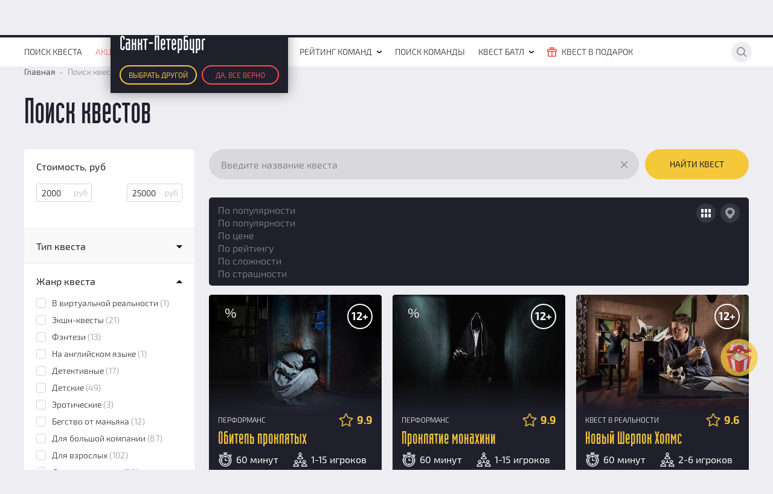

--- FILE ---
content_type: text/html; charset=UTF-8
request_url: https://st-peterburg.kvest-battle.ru/poisk-kvestov/filter/quest_genre-is-dlya-shkolnikov/apply/
body_size: 68249
content:
<!DOCTYPE html>
<html lang="ru">
<head prefix="og: http://ogp.me/ns# fb: http://ogp.me/ns/fb# article: http://ogp.me/ns/article#">
<script type="text/javascript" data-amopt-skip-moving="true">var _ba = _ba || []; _ba.push(["aid", "2974ee7e02822bfa5d2ec2fa46285c53"]); _ba.push(["host", "st-peterburg.kvest-battle.ru"]); (function() {var ba = document.createElement("script"); ba.type = "text/javascript"; ba.async = true;ba.src = (document.location.protocol == "https:" ? "https://" : "http://") + "bitrix.info/ba.js";var s = document.getElementsByTagName("script")[0];s.parentNode.insertBefore(ba, s);})();</script><meta charset="utf-8">
<meta http-equiv="X-UA-Compatible" content="IE=edge">
<meta name="viewport" content="width=device-width, initial-scale=1, user-scalable=no">
<meta http-equiv="Content-Type" content="text/html; charset=UTF-8">
<meta name="robots" content="index, follow">
<title>Поиск квестов</title>
<!-- Stylesheets --><link rel="shortcut icon" type="image/x-icon" href="/local/templates/.default/favicon.ico">
<!-- Stylesheets --><!-- Scripts --><meta property="og:title" content="Каталог квестов">
<meta property="og:description" content="Каталог квестов">
<meta property="og:type" content="product">
<meta property="og:url" content="https://kvest-battle.ru/poisk-kvestov/filter/quest_genre-is-dlya-shkolnikov/apply/">
<meta property="og:image" content="https://kvest-battle.ru">
<script type="application/ld+json">{"@context":"https://schema.org","@type":"ListItem","position":1,"item":[{"@type":"Product","url":"https://kvest-battle.ru/poisk-kvestov/quest-stars-obitel-proklyatykh/","name":"Обитель проклятых","image":{"@type":"ImageObject","url":"https://kvest-battle.ru/upload/iblock/56h/56hpyl6k9259hl16ic6vbcj9ib3ug26r.jpg","height":"200","width":"200"},"offers":{"@type":"Offer","price":"5500","priceCurrency":"RUB","url":"https://kvest-battle.ru/poisk-kvestov/filter/quest_genre-is-dlya-shkolnikov/apply/"}},{"@type":"Product","url":"https://kvest-battle.ru/poisk-kvestov/queststars-proklyatie-monakhini/","name":"Проклятие монахини","image":{"@type":"ImageObject","url":"https://kvest-battle.ru/upload/iblock/bpf/bpfsq3o5q7965uzqabkk72kjv34kwgc1.jpg","height":"200","width":"200"},"offers":{"@type":"Offer","price":"5500","priceCurrency":"RUB","url":"https://kvest-battle.ru/poisk-kvestov/filter/quest_genre-is-dlya-shkolnikov/apply/"}},{"@type":"Product","url":"https://kvest-battle.ru/poisk-kvestov/razoomgames-novyy-sherlok-kholms/","name":"Новый Шерлок Холмс","image":{"@type":"ImageObject","url":"https://kvest-battle.ru/upload/iblock/l19/l196njuswzs8lfljrfozku4wv5o2usg7.jpg","height":"200","width":"200"},"offers":{"@type":"Offer","price":"4500","priceCurrency":"RUB","url":"https://kvest-battle.ru/poisk-kvestov/filter/quest_genre-is-dlya-shkolnikov/apply/"}},{"@type":"Product","url":"https://kvest-battle.ru/poisk-kvestov/quest-stars-bessonnitsa/","name":"Бессонница","image":{"@type":"ImageObject","url":"https://kvest-battle.ru/upload/iblock/wy4/wy4v2kbzw8rez34a4gl80e7h1qggf74o.jpg","height":"200","width":"200"},"offers":{"@type":"Offer","price":"5500","priceCurrency":"RUB","url":"https://kvest-battle.ru/poisk-kvestov/filter/quest_genre-is-dlya-shkolnikov/apply/"}},{"@type":"Product","url":"https://kvest-battle.ru/poisk-kvestov/cheaterlab-sinister/","name":"Синистер","image":{"@type":"ImageObject","url":"https://kvest-battle.ru/upload/iblock/1f4/1f4vbeonpjcx7b9khr12gaq387z2cv4l.jpg","height":"200","width":"200"},"offers":{"@type":"Offer","price":"4000","priceCurrency":"RUB","url":"https://kvest-battle.ru/poisk-kvestov/filter/quest_genre-is-dlya-shkolnikov/apply/"}},{"@type":"Product","url":"https://kvest-battle.ru/poisk-kvestov/vzaperti-illyuziya-obmana/","name":"Иллюзия обмана","image":{"@type":"ImageObject","url":"https://kvest-battle.ru/upload/iblock/uhx/uhx7l4luw3q8k48vqdqqxe32ylu0l7b7.jpg","height":"200","width":"200"},"offers":{"@type":"Offer","price":"5600","priceCurrency":"RUB","url":"https://kvest-battle.ru/poisk-kvestov/filter/quest_genre-is-dlya-shkolnikov/apply/"}},{"@type":"Product","url":"https://kvest-battle.ru/poisk-kvestov/lenquest-shyepot/","name":"Шёпот 1.0","image":{"@type":"ImageObject","url":"https://kvest-battle.ru/upload/iblock/czt/cztjtdenmhvtnj1noaze24vxw6i3n8h2.jpg","height":"200","width":"200"},"offers":{"@type":"Offer","price":"3000","priceCurrency":"RUB","url":"https://kvest-battle.ru/poisk-kvestov/filter/quest_genre-is-dlya-shkolnikov/apply/"}},{"@type":"Product","url":"https://kvest-battle.ru/poisk-kvestov/tayna-zabroshennogo-priyuta/","name":"Тайна заброшенного приюта","image":{"@type":"ImageObject","url":"https://kvest-battle.ru/upload/iblock/lm3/lm3ni2qaa9gr9tlqfkrjath5ffu10lfi.JPG","height":"200","width":"200"},"offers":{"@type":"Offer","price":"5000","priceCurrency":"RUB","url":"https://kvest-battle.ru/poisk-kvestov/filter/quest_genre-is-dlya-shkolnikov/apply/"}},{"@type":"Product","url":"https://kvest-battle.ru/poisk-kvestov/razoomgames-psikhbolnitsa-arkkhem/","name":"Психбольница Аркхэм","image":{"@type":"ImageObject","url":"https://kvest-battle.ru/upload/iblock/r4l/r4ln70kpnp3evwcwasagptvl0cpkymhc.jpg","height":"200","width":"200"},"offers":{"@type":"Offer","price":"4500","priceCurrency":"RUB","url":"https://kvest-battle.ru/poisk-kvestov/filter/quest_genre-is-dlya-shkolnikov/apply/"}},{"@type":"Product","url":"https://kvest-battle.ru/poisk-kvestov/queststars-zaklyatie/","name":"Заклятие","image":{"@type":"ImageObject","url":"https://kvest-battle.ru/upload/iblock/3li/3lipvcg5c5qe2wp1praolnfy63iew8dd.JPEG","height":"200","width":"200"},"offers":{"@type":"Offer","price":"5500","priceCurrency":"RUB","url":"https://kvest-battle.ru/poisk-kvestov/filter/quest_genre-is-dlya-shkolnikov/apply/"}},{"@type":"Product","url":"https://kvest-battle.ru/poisk-kvestov/quest-stars-2plus2-proklyatie-annabel/","name":"Проклятие Аннабель","image":{"@type":"ImageObject","url":"https://kvest-battle.ru/upload/iblock/roo/roox97z3t086aw8x90mtsy6qqo2dkb40.jpg","height":"200","width":"200"},"offers":{"@type":"Offer","price":"5500","priceCurrency":"RUB","url":"https://kvest-battle.ru/poisk-kvestov/filter/quest_genre-is-dlya-shkolnikov/apply/"}},{"@type":"Product","url":"https://kvest-battle.ru/poisk-kvestov/klaustrofobiya-pobeg-gudini/","name":"Побег Гудини","image":{"@type":"ImageObject","url":"https://kvest-battle.ru/upload/iblock/8cf/8cf84171854f8a7870759af464445ee4.JPG","height":"200","width":"200"},"offers":{"@type":"Offer","price":"5000","priceCurrency":"RUB","url":"https://kvest-battle.ru/poisk-kvestov/filter/quest_genre-is-dlya-shkolnikov/apply/"}}]}</script><!-- Botfaqtor --><!-- Botfaqtor --><style data-critical="yes">:root{--ui-font-family-open-sans:"Open Sans","Helvetica Neue",Helvetica,Arial,sans-serif;}@font-face{font-family:"Open Sans";src:local("Open Sans"),url("/bitrix/js/ui/fonts/opensans/opensans-regular.woff") format("woff"),url("/bitrix/js/ui/fonts/opensans/opensans-regular.ttf") format("truetype");font-weight:400;font-style:normal;font-display:swap;}@font-face{font-family:"Open Sans";src:local("Open Sans Light"),url("/bitrix/js/ui/fonts/opensans/opensans-light.woff") format("woff"),url("/bitrix/js/ui/fonts/opensans/opensans-light.ttf") format("truetype");font-weight:300;font-style:normal;font-display:swap;}@font-face{font-family:"Open Sans";src:local("Open Sans Semibold"),url("/bitrix/js/ui/fonts/opensans/opensans-semibold.woff") format("woff"),url("/bitrix/js/ui/fonts/opensans/opensans-semibold.ttf") format("truetype");font-weight:600;font-style:normal;font-display:swap;}@font-face{font-family:"Open Sans";src:local("Open Sans Bold"),url("/bitrix/js/ui/fonts/opensans/opensans-bold.woff") format("woff"),url("/bitrix/js/ui/fonts/opensans/opensans-bold.ttf") format("truetype");font-weight:700;font-style:normal;font-display:swap;}@font-face{font-family:"OpenSans";src:local("Open Sans"),url("/bitrix/js/ui/fonts/opensans/opensans-regular.woff") format("woff"),url("/bitrix/js/ui/fonts/opensans/opensans-regular.ttf") format("truetype");font-weight:normal;font-style:normal;font-display:swap;}@font-face{font-family:"OpenSans-Regular";src:local("Open Sans"),url("/bitrix/js/ui/fonts/opensans/opensans-regular.woff") format("woff"),url("/bitrix/js/ui/fonts/opensans/opensans-regular.ttf") format("truetype");font-weight:normal;font-style:normal;font-display:swap;}@font-face{font-family:"OpenSans-Light";src:local("Open Sans Light"),url("/bitrix/js/ui/fonts/opensans/opensans-light.woff") format("woff"),url("/bitrix/js/ui/fonts/opensans/opensans-light.ttf") format("truetype");font-weight:normal;font-style:normal;font-display:swap;}@font-face{font-family:"OpenSans-Semibold";src:local("Open Sans Semibold"),url("/bitrix/js/ui/fonts/opensans/opensans-semibold.woff") format("woff"),url("/bitrix/js/ui/fonts/opensans/opensans-semibold.ttf") format("truetype");font-weight:normal;font-style:normal;font-display:swap;}@font-face{font-family:"OpenSans-Bold";src:local("Open Sans Bold"),url("/bitrix/js/ui/fonts/opensans/opensans-bold.woff") format("woff"),url("/bitrix/js/ui/fonts/opensans/opensans-bold.ttf") format("truetype");font-weight:normal;font-style:normal;font-display:swap;}@-webkit-keyframes popup-window-button-animation{0{-webkit-transform:rotate(0);transform:rotate(0);}100%{-webkit-transform:rotate(360deg);transform:rotate(360deg);}}@keyframes popup-window-button-animation{0{-webkit-transform:rotate(0);transform:rotate(0);}100%{-webkit-transform:rotate(360deg);transform:rotate(360deg);}}@-webkit-keyframes popupWindowShowAnimationOpacity{0{opacity:0;}100%{opacity:1;}}@keyframes popupWindowShowAnimationOpacity{0{opacity:0;}100%{opacity:1;}}@-webkit-keyframes popupWindowShowAnimationOpacityTransform{0{opacity:0;-webkit-transform:translate3d(0,5px,0);-ms-transform:translate3d(0,5px,0);transform:translate3d(0,5px,0);}100%{opacity:1;-webkit-transform:translate3d(0,0,0);-ms-transform:translate3d(0,0,0);transform:translate3d(0,0,0);}}@keyframes popupWindowShowAnimationOpacityTransform{0{opacity:0;-webkit-transform:translate3d(0,5px,0);-ms-transform:translate3d(0,5px,0);transform:translate3d(0,5px,0);}100%{opacity:1;-webkit-transform:translate3d(0,0,0);-ms-transform:translate3d(0,0,0);transform:translate3d(0,0,0);}}@-webkit-keyframes popupWindowCloseAnimationOpacity{0{opacity:1;}100%{opacity:0;}}@keyframes popupWindowCloseAnimationOpacity{0{opacity:1;}100%{opacity:0;}}@-webkit-keyframes popupWindowCloseAnimationOpacityTransform{0{opacity:1;-webkit-transform:translate3d(0,0,0);-ms-transform:translate3d(0,0,0);transform:translate3d(0,0,0);}100%{opacity:0;-webkit-transform:translate3d(0,25px,0);-ms-transform:translate3d(0,25px,0);transform:translate3d(0,25px,0);}}@keyframes popupWindowCloseAnimationOpacityTransform{0{opacity:1;-webkit-transform:translate3d(0,0,0);-ms-transform:translate3d(0,0,0);transform:translate3d(0,0,0);}100%{opacity:0;-webkit-transform:translate3d(0,25px,0);-ms-transform:translate3d(0,25px,0);transform:translate3d(0,25px,0);}}@-webkit-keyframes popup-window-show-animation-scale{0{opacity:0;-webkit-transform:scale(0);transform:scale(0);}100%{opacity:1;-webkit-transform:scale(1);transform:scale(1);}}@keyframes popup-window-show-animation-scale{0{opacity:0;-webkit-transform:scale(0);transform:scale(0);}100%{opacity:1;-webkit-transform:scale(1);transform:scale(1);}}.bx-filter .bx-filter-section{position:relative;}.bx-filter .bx-filter-section>.row{padding:0 5px;}.bx-filter .bx-filter-popup-result{font-size:13px;font-weight:normal;position:absolute;z-index:915;display:none;line-height:normal;line-height:18px;margin-top:-7px;margin-left:10px;padding:0 10px;white-space:nowrap;color:#3f3f3f;min-height:37px;border-style:solid;border:1px solid #c6dce7;}.bx-filter .bx-filter-popup-result.right{border-width:2px 2px 2px 10px;-webkit-border-image:url("[data-uri]") 4 4 4 20 repeat;-moz-border-image:url("[data-uri]") 4 4 4 20 repeat;-o-border-image:url("[data-uri]") 4 4 4 20 repeat;border-image:url("[data-uri]") 4 4 4 20 fill repeat;}.bx-filter .bx-filter-popup-result.right{left:97%;}.bx-filter .bx-filter-popup-result a{color:#0073a3;line-height:10px;}.bx-filter .bx-filter-popup-result a:hover{text-decoration:none;}@media (max-width: 839px){.bx-filter .bx-filter-popup-result{font-size:12px;line-height:14px;position:fixed !important;z-index:1001;top:auto !important;right:0 !important;bottom:0 !important;left:0 !important;margin-top:0;margin-left:0;width:auto;height:auto;padding:10px;border-radius:2px;border:1px solid #c6dae7;background:rgba(255,255,255,.9);}.bx-filter .bx-filter-popup-result br{display:none;}.bx-filter .bx-filter-popup-result .arrow{display:none;}}button,hr,input{overflow:visible;}progress,sub,sup{vertical-align:baseline;}[type=checkbox],[type=radio],legend{box-sizing:border-box;padding:0;}html{line-height:1.15;-webkit-text-size-adjust:100%;}body{margin:0;}h1{font-size:2em;margin:.67em 0;}hr{box-sizing:content-box;height:0;}code,kbd,pre,samp{font-family:monospace,monospace;font-size:1em;}a{background-color:transparent;}abbr[title]{border-bottom:none;text-decoration:underline;text-decoration:underline dotted;}b,strong{font-weight:bolder;}small{font-size:80%;}sub,sup{font-size:75%;line-height:0;position:relative;}sub{bottom:-.25em;}sup{top:-.5em;}img{border-style:none;}button,input,optgroup,select,textarea{font-family:inherit;font-size:100%;line-height:1.15;margin:0;}button,select{text-transform:none;}[type=button],[type=reset],[type=submit],button{-webkit-appearance:button;}[type=button]::-moz-focus-inner,[type=reset]::-moz-focus-inner,[type=submit]::-moz-focus-inner,button::-moz-focus-inner{border-style:none;padding:0;}[type=button]:-moz-focusring,[type=reset]:-moz-focusring,[type=submit]:-moz-focusring,button:-moz-focusring{outline:ButtonText dotted 1px;}fieldset{padding:.35em .75em .625em;}legend{color:inherit;display:table;max-width:100%;white-space:normal;}textarea{overflow:auto;}[type=number]::-webkit-inner-spin-button,[type=number]::-webkit-outer-spin-button{height:auto;}[type=search]{-webkit-appearance:textfield;outline-offset:-2px;}[type=search]::-webkit-search-decoration{-webkit-appearance:none;}::-webkit-file-upload-button{-webkit-appearance:button;font:inherit;}details{display:block;}summary{display:list-item;}[hidden],template{display:none;}@-webkit-keyframes a{0%{-webkit-transform:rotate(0deg);transform:rotate(0deg);}to{-webkit-transform:rotate(359deg);transform:rotate(359deg);}}@keyframes a{0%{-webkit-transform:rotate(0deg);transform:rotate(0deg);}to{-webkit-transform:rotate(359deg);transform:rotate(359deg);}}@keyframes fadeOut{0%{opacity:1;}100%{opacity:0;}}@charset "UTF-8";@font-face{font-family:"Exo2";font-display:swap;src:url("/local/templates/.default/fonts/Exo2-Regular.otf") format("opentype");}@font-face{font-family:"Exo2";font-display:swap;font-weight:300;src:url("/local/templates/.default/fonts/Exo2-Light.otf") format("opentype");}@font-face{font-family:"Exo2";font-display:swap;font-weight:bold;src:url("/local/templates/.default/fonts/Exo2-Bold.otf") format("opentype");}@font-face{font-family:"IndustryTMC";font-display:swap;src:url("/local/templates/.default/fonts/vMTf3KML.otf") format("opentype");}html{background:#eeeef2;text-rendering:optimizeLegibility;-webkit-font-smoothing:antialiased;}body{color:#20202d;font:300 16px/1.3125 "Exo2",sans-serif;margin:0 auto;min-width:320px;}a{color:#fe4a4b;text-decoration:none;-webkit-transition:color .18s;-o-transition:color .18s;transition:color .18s;}a:focus{outline:none;}img{max-width:100%;vertical-align:middle;}button,input,select,textarea{-webkit-box-sizing:border-box;box-sizing:border-box;display:block;font-family:"Exo2",sans-serif;font-weight:300;}button:focus,input:focus,select:focus,textarea:focus{outline:none;}button::-webkit-input-placeholder,input::-webkit-input-placeholder,select::-webkit-input-placeholder,textarea::-webkit-input-placeholder{color:inherit;opacity:.5;}button:-ms-input-placeholder,input:-ms-input-placeholder,select:-ms-input-placeholder,textarea:-ms-input-placeholder{color:inherit;opacity:.5;}button::-ms-input-placeholder,input::-ms-input-placeholder,select::-ms-input-placeholder,textarea::-ms-input-placeholder{color:inherit;opacity:.5;}button::placeholder,input::placeholder,select::placeholder,textarea::placeholder{color:inherit;opacity:.5;}button::-webkit-input-placeholder,input::-webkit-input-placeholder,select::-webkit-input-placeholder,textarea::-webkit-input-placeholder{color:inherit;opacity:.5;}button::-ms-input-placeholder,input::-ms-input-placeholder,select::-ms-input-placeholder,textarea::-ms-input-placeholder{color:inherit;opacity:.5;}button:-ms-input-placeholder,input:-ms-input-placeholder,select:-ms-input-placeholder,textarea:-ms-input-placeholder{color:inherit;opacity:.5;}input[type='number']{-moz-appearance:textfield;}input[type='number']::-webkit-outer-spin-button,input[type='number']::-webkit-inner-spin-button{-webkit-appearance:none;}strong,b{font-weight:bold;}table{border-collapse:collapse;}.clearfix::after{clear:both;content:"";display:block;}.aligner{display:inline-block;line-height:1.3125;margin:auto;vertical-align:middle;}.pattern-block{background:url("/local/templates/.default/img/pattern-block-bg-1.jpg") 0 50% repeat-y,url("/local/templates/.default/img/pattern-block-bg-2.jpg") 100% 50% repeat-y;background-color:#20202d;color:white;padding:60px 0;position:relative;}@media screen and (max-width: 1639px){.pattern-block{background:#20202d url("/local/templates/.default/img/pattern-block-bg.jpg") 50% 50% repeat-y;}}@media screen and (min-width: 440px) and (max-width: 839px){.pattern-block{padding:40px 0;}}@media screen and (max-width: 439px){.pattern-block{padding:30px 0;}}.page-wrap{overflow:hidden;}.page-container{margin:0 auto;width:1560px;}@media screen and (min-width: 840px) and (max-width: 1639px){.page-container{margin:0 40px;width:auto;}}@media screen and (max-width: 839px){.page-container{margin:0 20px;width:auto;}}.page-main{padding:0 0 60px;}@media screen and (min-width: 440px) and (max-width: 839px){.page-main{padding:0 0 40px;}}@media screen and (max-width: 439px){.page-main{padding:0 0 30px;}}.page-main .page-block:last-child{padding-bottom:0;}.page-block{padding:60px 0;}@media screen and (min-width: 440px) and (max-width: 839px){.page-block{padding:40px 0;}}@media screen and (max-width: 439px){.page-block{padding:30px 0;}}.page-section{margin:0 0 60px;}.page-section:last-child{margin:0;}@media screen and (min-width: 440px) and (max-width: 839px){.page-section{margin:0 0 40px;}}@media screen and (max-width: 439px){.page-section{margin:0 0 30px;}}.page-title{font-family:"IndustryTMC",sans-serif;font-weight:normal;line-height:1;margin:0 0 20px;}.page-title--h1{font-size:59px;}@media screen and (min-width: 440px) and (max-width: 839px){.page-title--h1{font-size:53px;}}@media screen and (max-width: 439px){.page-title--h1{font-size:47px;}}.page-title--h2{font-size:47px;}@media screen and (min-width: 440px) and (max-width: 839px){.page-title--h2{font-size:41px;}}@media screen and (max-width: 439px){.page-title--h2{font-size:35px;}}.page-title--h3{font-size:33px;}@media screen and (max-width: 439px){.page-title--h3{font-size:29px;}}.page-brief{color:rgba(32,32,45,.5);margin:0 0 30px;}@media screen and (max-width: 439px){.page-brief{margin:0 0 20px;}}.content-area p{margin:0 0 16px;}.content-area p:last-child{margin:0;}.button{border:none;border-radius:50px;-webkit-box-sizing:border-box;box-sizing:border-box;cursor:pointer;display:block;font-size:14px;font-weight:normal;height:50px;line-height:50px;padding:0 20px;text-align:center;text-transform:uppercase;-webkit-transition:background-color .18s,color .18s,-webkit-box-shadow .18s;transition:background-color .18s,color .18s,-webkit-box-shadow .18s;transition:background-color .18s,box-shadow .18s,color .18s;transition:background-color .18s,box-shadow .18s,color .18s,-webkit-box-shadow .18s;-o-transition:background-color .18s,box-shadow .18s,color .18s;}.button--yellow{background:#f5c839;color:#20202d;}.button--yellow:hover{-webkit-box-shadow:0 8px 16px 0 rgba(245,200,57,.3);box-shadow:0 8px 16px 0 rgba(245,200,57,.3);}.button--red{background:#fe4a4b;color:white;}.button--red:hover{-webkit-box-shadow:0 8px 16px 0 rgba(254,74,75,.3);box-shadow:0 8px 16px 0 rgba(254,74,75,.3);}.button--transparent-red{background:none;border:2px solid #fe4a4b;color:#fe4a4b;}.button--transparent-red:hover{background:#fe4a4b;color:white;}.button--transparent-yellow{background:none;border:2px solid #f5c839;color:#f5c839;}.button--transparent-yellow:hover{background:#f5c839;color:#20202d;}.button--large{border-radius:50px;height:50px;line-height:50px;}.button--large.button--transparent-red,.button--large.button--transparent-yellow{line-height:46px;}.button--medium{border-radius:44px;height:44px;line-height:44px;}.button--medium.button--transparent-red,.button--medium.button--transparent-yellow{line-height:40px;}.button--small{border-radius:32px;font-size:12px;height:32px;line-height:32px;}.button--small.button--transparent-red,.button--small.button--transparent-yellow{line-height:28px;}.input-field{border:none;}.input-field--line{overflow:hidden;padding:0 20px;-o-text-overflow:ellipsis;text-overflow:ellipsis;white-space:nowrap;}.input-field--line.input-field--large{border-radius:25px;height:50px;}.input-field--line.input-field--small{border-radius:16px;font-size:14px;height:32px;}.input-field--dark{background:rgba(32,32,45,.1);}.input-field--light{background:rgba(255,255,255,.1);color:white;}.search-field{position:relative;}.search-field__query{padding-right:50px;overflow:hidden;-o-text-overflow:ellipsis;text-overflow:ellipsis;white-space:nowrap;width:100%;}.search-field__reset{background:none;border:none;border-radius:100%;cursor:pointer;height:50px;padding:0;position:absolute;right:0;top:0;width:50px;}.search-field__reset::before{background-image:url("[data-uri]");content:"";display:block;height:11px;left:50%;margin:-5px 0 0 -5px;opacity:.5;position:absolute;top:50%;width:11px;}.search-field__reset--dark::before{background-position:-11px -72px;}.date-field{display:block;position:relative;}.date-field::before{background-image:url("[data-uri]");content:"";display:block;height:12px;margin:-6px 0 0;opacity:.5;pointer-events:none;position:absolute;right:17px;top:50%;width:15px;z-index:1;}.date-field--dark::before{background-position:-74px -64px;}.date-field .input-field{padding-right:50px;width:100%;}.date-range .date-field{float:left;margin-right:2%;width:49%;}.date-range .date-field:last-child{margin-right:0;}.value-range__input{background:white;border:1px solid #d0d5db;border-radius:3px;font-size:14px;height:30px;padding:0 8px;}.value-range__widget{margin:20px 10px 0;}.select-box select{display:none;}.check-box{-webkit-box-sizing:border-box;box-sizing:border-box;cursor:pointer;display:block;position:relative;}.check-box input[type="checkbox"],.check-box input[type="radio"]{position:absolute;visibility:hidden;}.check-box input[type="checkbox"]:checked + .check-box__icon::before,.check-box input[type="radio"]:checked + .check-box__icon::before{opacity:1;}.check-box__icon{display:block;left:0;position:absolute;-webkit-transition:background-color .18s,border-color .18s;-o-transition:background-color .18s,border-color .18s;transition:background-color .18s,border-color .18s;}.check-box__icon::before{background-image:url("[data-uri]");content:"";display:block;left:50%;opacity:0;position:absolute;top:50%;-webkit-transform:translate(-50%,-50%);-ms-transform:translate(-50%,-50%);transform:translate(-50%,-50%);-webkit-transition:opacity .18s;-o-transition:opacity .18s;transition:opacity .18s;}.check-box__caption{display:block;}.check-box--round{font-size:12px;padding-left:30px;}.check-box--round input[type="checkbox"]:checked + .check-box__icon + .check-box__caption,.check-box--round input[type="radio"]:checked + .check-box__icon + .check-box__caption{opacity:1;}.check-box--round .check-box__icon{border-radius:100%;border-style:solid;border-width:2px;height:18px;margin:-11px 0 0;top:50%;width:18px;}.check-box--round .check-box__icon::before{background-position:-15px -83px;height:9px;width:10px;}.check-box--round .check-box__caption{opacity:.5;-webkit-transition:opacity .18s;-o-transition:opacity .18s;transition:opacity .18s;}.check-box--round.check-box--light input[type='checkbox']:checked + .check-box__icon,.check-box--round.check-box--light input[type='radio']:checked + .check-box__icon{border-color:#fe4a4b;}.check-box--round.check-box--light .check-box__icon{border-color:rgba(255,255,255,.1);}.check-box--round.check-box--dark input[type='checkbox']:checked + .check-box__icon,.check-box--round.check-box--dark input[type='radio']:checked + .check-box__icon{border-color:#fe4a4b;}.check-box--round.check-box--dark .check-box__icon{border-color:rgba(32,32,45,.5);}.check-box--square{font-size:14px;padding-left:26px;}.check-box--square input[type='checkbox']:checked + .check-box__icon,.check-box--square input[type='radio']:checked + .check-box__icon{background:#f5c839;border-color:#f5c839;}.check-box--square .check-box__icon{background:white;border-radius:3px;border:1px solid #d0d5db;height:14px;top:0;width:14px;}.check-box--square .check-box__icon::before{background-position:-25px -83px;height:7px;width:10px;}.check-box--square .check-box__caption{line-height:16px;}.tabs-toggle{margin:0 0 20px;}.tabs-toggle__item{border-bottom:4px solid transparent;display:block;float:left;font:35px "IndustryTMC",sans-serif;margin:0 40px -4px 0;overflow:hidden;padding:0 0 15px;text-align:center;-o-text-overflow:ellipsis;text-overflow:ellipsis;-webkit-transition:background-color .36s,border-color .36s,color .36s;-o-transition:background-color .36s,border-color .36s,color .36s;transition:background-color .36s,border-color .36s,color .36s;white-space:nowrap;}.tabs-toggle__item:last-child{margin-right:0;}.tabs-toggle__item.is-active{border-color:#fe4a4b;}.tabs-toggle--light{border-bottom:4px solid rgba(255,255,255,.1);}.tabs-toggle--light .tabs-toggle__item{color:rgba(255,255,255,.5);}.tabs-toggle--light .tabs-toggle__item.is-active{color:white;}.tabs-toggle--2x .tabs-toggle__item{margin-right:0;width:50%;}.tab-content{height:0;opacity:0;overflow:hidden;-webkit-transition:opacity .36s,visibility .36s;-o-transition:opacity .36s,visibility .36s;transition:opacity .36s,visibility .36s;visibility:hidden;}.tab-content.is-active{height:auto;opacity:1;overflow:visible;visibility:visible;}.dropdown-content{max-height:0;opacity:0;overflow:hidden;-webkit-transition:max-height .36s,opacity .36s;-o-transition:max-height .36s,opacity .36s;transition:max-height .36s,opacity .36s;}.dropdown-content.is-active{max-height:50vh;overflow:auto;opacity:1;}.show-more{margin:30px 0 0;text-align:center;}@media screen and (max-width: 439px){.show-more{margin:20px 0 0;}}.show-more .button{display:inline-block;min-width:180px;}.modal-overlay{background:rgba(32,32,45,.5);bottom:0;left:0;opacity:0;pointer-events:none;position:fixed;right:0;top:-128px;-webkit-transition:opacity .54s,visibility .54s;-o-transition:opacity .54s,visibility .54s;transition:opacity .54s,visibility .54s;visibility:hidden;z-index:888;}.modal-overlay.is-active{opacity:1;pointer-events:auto;visibility:visible;}.modal-popup{background:#20202d;color:white;height:100%;overflow:auto;position:fixed;right:0;top:0;-webkit-transform:translate(100%,0);-ms-transform:translate(100%,0);transform:translate(100%,0);-webkit-transition:-webkit-box-shadow .54s,-webkit-transform .54s;transition:-webkit-box-shadow .54s,-webkit-transform .54s;transition:box-shadow .54s,transform .54s;transition:box-shadow .54s,transform .54s,-webkit-box-shadow .54s,-webkit-transform .54s;-o-transition:box-shadow .54s,transform .54s;z-index:999;}.modal-popup.is-active{-webkit-box-shadow:0 0 20px 0 rgba(0,0,0,.4);box-shadow:0 0 20px 0 rgba(0,0,0,.4);-webkit-transform:translate(0,0);-ms-transform:translate(0,0);transform:translate(0,0);}.modal-popup--narrow{width:calc(( 100% - 1560px ) / 2 + 400px);}@media screen and (min-width: 440px) and (max-width: 1639px){.modal-popup--narrow{width:440px;}}@media screen and (max-width: 439px){.modal-popup--narrow{width:100%;}}@media screen and (min-width: 440px){.modal-popup--narrow .modal-popup__content{width:302px;}}.modal-popup__content{padding:60px 49px;position:relative;}@media screen and (min-width: 440px) and (max-width: 839px){.modal-popup__content{padding:49px;}}@media screen and (max-width: 439px){.modal-popup__content{min-width:280px;padding:29px 20px;width:auto;}}.modal-popup__close{background:url("[data-uri]") 0 -83px;display:block;height:15px;position:absolute;right:30px;top:30px;width:15px;z-index:9;}@media screen and (max-width: 439px){.modal-popup__close{right:3px;top:3px;}}.sns-small{list-style:none;margin:0;padding:0;}.sns-small li{float:left;margin-right:5px;}.sns-small li:last-child{margin-right:0;}.sns-small a{background-image:url("[data-uri]");border-radius:100%;display:block;height:32px;width:32px;}.sns-small__vk{background-color:#6996c7;background-position:0 50%;}.header{background:#20202d;padding:14px 0;position:relative;z-index:333;}.header__wrap{display:-webkit-box;display:-ms-flexbox;display:flex;position:relative;}.header__logo{background:url("[data-uri]");display:block;height:34px;margin-right:31px;position:relative;width:126px;}@media screen and (max-width: 839px){.header__logo{margin-right:auto;}}.header__logo::after{background:rgba(255,255,255,.1);content:"";display:block;height:16px;margin:-8px 0 0;position:absolute;right:-16px;top:50%;width:1px;}@media screen and (max-width: 839px){.header__logo::after{display:none;}}.header__location{left:143px;position:absolute;top:-14px;z-index:99;}@media screen and (max-width: 839px){.header__location{left:0;margin:28px 0 0;top:100%;}}.header__link{color:white;display:block;font-size:14px;height:34px;line-height:32px;padding-left:22px;position:relative;}.header__link::before{background-image:url("[data-uri]");content:"";display:block;left:0;position:absolute;top:50%;}.header__link::after{background:rgba(255,255,255,.1);border-radius:100%;content:"";display:none;height:34px;left:0;position:absolute;top:0;width:34px;z-index:1;}.header__link:hover{color:#fe4a4b;}.header__link--city{margin-right:auto;}@media screen and (max-width: 839px){.header__link--city{display:none;}}.header__link--city::before{background-position:-16px 0;height:16px;margin:-8px 0 0;width:14px;z-index:2;}.header__search{width:440px;}@media screen and (max-width: 1239px){.header__search{width:34px;}}@media screen and (min-width: 1240px){.header__search .search-bar{width:100%;}}@media screen and (min-width: 1240px){.header__search .search-bar__wrap{width:100%;}}.header__search .search-bar__query{background:#373742;color:white;padding:0 34px;}.header__search .search-bar__query:focus + .search-bar__btn--submit::before{background-position:-32px -16px;opacity:1;}.header__search .search-bar__btn{background-color:#373742;}.header__search .search-bar__btn--submit::before{background-position:-16px -16px;}.header__search .search-bar__btn--clear::before{background-position:0 -24px;}.header__search .search-bar__btn--toggle{background:none;}@media screen and (min-width: 1240px){.header__search .search-bar__btn--toggle{display:none;}}@media screen and (min-width: 840px) and (max-width: 1239px){.header__search .search-bar.is-active .search-bar__wrap{width:calc(100vw - 459px);}}@media screen and (min-width: 440px) and (max-width: 839px){.header__search .search-bar.is-active .search-bar__wrap{width:calc(100vw - 264px);}}@media screen and (max-width: 439px){.header__search .search-bar.is-active .search-bar__wrap{width:calc(100vw - 122px);}}.header__profile{display:-webkit-box;display:-ms-flexbox;display:flex;margin-left:28px;width:100px;}@media screen and (min-width: 840px) and (max-width: 1239px){.header__profile{margin-left:20px;}}@media screen and (max-width: 839px){.header__profile{margin-left:10px;width:34px;}}.header__login{border-radius:34px;display:block;height:34px;line-height:28px;width:100%;}@media screen and (max-width: 839px){.header__login{background:#fe4a4b;overflow:hidden;padding:0;position:relative;text-indent:34px;width:34px;}}.header__login::before{background:url("[data-uri]") -48px -16px;content:"";display:block;height:16px;left:50%;margin:-8px 0 0 -8px;position:absolute;top:50%;width:15px;}@media screen and (min-width: 840px){.header__login::before{display:none;}}.header__nav-toggle{display:block;height:34px;margin-left:20px;position:relative;width:28px;}@media screen and (min-width: 1240px){.header__nav-toggle{display:none;}}@media screen and (max-width: 839px){.header__nav-toggle{margin-left:10px;}}.header__nav-toggle span{background:white;display:block;height:4px;left:0;position:absolute;right:0;top:50%;-webkit-transition:opacity .36s,-webkit-transform .36s;transition:opacity .36s,-webkit-transform .36s;transition:opacity .36s,transform .36s;transition:opacity .36s,transform .36s,-webkit-transform .36s;-o-transition:opacity .36s,transform .36s;}.header__nav-toggle .t{-webkit-transform:translate3d(0,-10px,0);transform:translate3d(0,-10px,0);}.header__nav-toggle .c{-webkit-transform:translate3d(0,-2px,0);transform:translate3d(0,-2px,0);}.header__nav-toggle .b{-webkit-transform:translate3d(0,6px,0);transform:translate3d(0,6px,0);}.header__nav-toggle.is-active .t{-webkit-transform:translate3d(0,-2px,0) rotate(-45deg);transform:translate3d(0,-2px,0) rotate(-45deg);}.header__nav-toggle.is-active .c{opacity:0;}.header__nav-toggle.is-active .b{-webkit-transform:translate3d(0,-2px,0) rotate(45deg);transform:translate3d(0,-2px,0) rotate(45deg);}.nav-bar{background:white;position:relative;z-index:222;}@media screen and (min-width: 1240px){.nav-bar{-webkit-transition:-webkit-box-shadow .36s;transition:-webkit-box-shadow .36s;transition:box-shadow .36s;transition:box-shadow .36s,-webkit-box-shadow .36s;-o-transition:box-shadow .36s;}}@media screen and (max-width: 1239px){.nav-bar{max-height:0;overflow:hidden;position:absolute;-webkit-transition:max-height .54s,opacity .54s,-webkit-box-shadow .54s;transition:max-height .54s,opacity .54s,-webkit-box-shadow .54s;transition:box-shadow .54s,max-height .54s,opacity .54s;transition:box-shadow .54s,max-height .54s,opacity .54s,-webkit-box-shadow .54s;-o-transition:box-shadow .54s,max-height .54s,opacity .54s;width:100%;}}@media screen and (max-width: 1239px){.nav-bar.is-active{-webkit-box-shadow:0 0 60px 0 rgba(32,32,45,.4);box-shadow:0 0 60px 0 rgba(32,32,45,.4);max-height:556px;opacity:1;}}@media screen and (min-width: 1240px){.nav-bar__wrap{display:-webkit-box;display:-ms-flexbox;display:flex;}}.nav-bar__menu{margin-right:auto;}.nav-bar__actions{display:none;}@media screen and (min-width: 1240px){.nav-bar__actions{display:-webkit-box;display:-ms-flexbox;display:flex;margin-left:auto;margin-right:-116px;opacity:0;-webkit-transition:margin-right .36s,opacity .36s;-o-transition:margin-right .36s,opacity .36s;transition:margin-right .36s,opacity .36s;}}.nav-bar__link{background:#20202d;border-radius:100%;display:block;height:34px;margin:7px 0 7px 7px;position:relative;width:34px;}.nav-bar__link::before{background-image:url("[data-uri]");content:"";display:block;left:50%;position:absolute;top:50%;}.nav-bar__link--login::before{background-position:-48px -16px;height:16px;margin:-8px 0 0 -8px;width:15px;}.nav-menu{list-style:none;margin:0;padding:0;}@media screen and (max-width: 1239px){.nav-menu{padding:10px 0;}}.nav-menu__item{float:left;margin-right:40px;-webkit-transition:margin-right .36s;-o-transition:margin-right .36s;transition:margin-right .36s;}@media screen and (max-width: 1239px){.nav-menu__item{border-bottom:1px solid #ddd;float:none;margin:0;-webkit-transition:none;-o-transition:none;transition:none;}}.nav-menu__item:last-child{border:none;margin-right:0;}.nav-menu__item > a{color:#20202d;display:block;font-size:14px;height:48px;line-height:48px;text-transform:uppercase;}@media screen and (max-width: 1239px){.nav-menu__item > a{height:38px;line-height:38px;}}.nav-menu__item > a:hover{color:rgba(32,32,45,.5);}.nav-menu__sub-toggle span{display:inline-block;padding-right:16px;position:relative;}.nav-menu__sub-toggle span::before{background:url("[data-uri]") 0 -32px;content:"";display:block;height:4px;margin:-2px 0 0;opacity:.9;position:absolute;right:0;top:50%;-webkit-transition:opacity .18s;-o-transition:opacity .18s;transition:opacity .18s;width:8px;}.nav-menu__sub-toggle.is-active{color:rgba(32,32,45,.5);}.nav-menu__sub-toggle.is-active span::before{height:8px;margin:-4px 0 0;opacity:.5;}.nav-menu__sub-toggle:hover{color:rgba(32,32,45,.5);}.nav-menu__sub-toggle:hover span::before{opacity:.5;}.nav-menu__sub-menu{background:rgba(32,32,45,.75);left:0;opacity:0;position:absolute;right:0;top:100%;-webkit-transition:opacity .54s,visibility .54s;-o-transition:opacity .54s,visibility .54s;transition:opacity .54s,visibility .54s;visibility:hidden;}@media screen and (max-width: 1239px){.nav-menu__sub-menu{background:none;max-height:0;overflow:hidden;position:static;-webkit-transition:max-height .54s,opacity .54s;-o-transition:max-height .54s,opacity .54s;transition:max-height .54s,opacity .54s;visibility:visible;}}.nav-menu__sub-menu.is-active{opacity:1;visibility:visible;}@media screen and (max-width: 1239px){.nav-menu__sub-menu.is-active{opacity:1;max-height:225px;}}.nav-menu__sub-menu ul{list-style:none;padding:0;}@media screen and (max-width: 1239px){.nav-menu__sub-menu ul{margin:0;padding:0 0 15px;}}.nav-menu__sub-item{float:left;margin-right:24px;}@media screen and (max-width: 1239px){.nav-menu__sub-item{float:none;margin:0;}}.nav-menu__sub-item > a{color:white;display:block;height:48px;line-height:46px;}@media screen and (max-width: 1239px){.nav-menu__sub-item > a{color:#20202d;font-size:14px;height:30px;line-height:30px;padding-left:10px;}}.nav-menu__sub-item > a::before{color:#fe4a4b;content:"•";margin-right:3px;}@media screen and (max-width: 1239px){.nav-menu__sub-item > a::before{display:none;}}.nav-menu__sub-item > a:hover{color:rgba(255,255,255,.75);}@media screen and (max-width: 1239px){.nav-menu__sub-item > a:hover{color:rgba(32,32,45,.75);}}.nav-menu__gift{display:inline-block;padding-left:24px;position:relative;}.nav-menu__gift::before{background:url("[data-uri]") -48px 0;content:"";display:block;height:16px;left:0;margin:-8px 0 0;position:absolute;top:50%;width:16px;}.breadcrumbs{font-size:14px;list-style:none;margin:0 0 30px;padding:0;}@media screen and (min-width: 440px) and (max-width: 839px){.breadcrumbs{margin:0 0 20px;}}@media screen and (max-width: 439px){.breadcrumbs{display:none;}}.breadcrumbs li{color:#86868e;display:inline;margin-left:3px;}.breadcrumbs li::before{content:"-";margin-right:5px;}.breadcrumbs li:first-child{margin-left:0;}.breadcrumbs li:first-child::before{display:none;}.breadcrumbs a{color:#20202d;}.breadcrumbs a:hover{text-decoration:underline;}.location-tooltip{background:#20202d;-webkit-box-shadow:0 0 20px 0 rgba(0,0,0,.4);box-shadow:0 0 20px 0 rgba(0,0,0,.4);color:white;opacity:0;padding:14px 15px;pointer-events:none;position:absolute;-webkit-transition:opacity .36s,visibility .36s;-o-transition:opacity .36s,visibility .36s;transition:opacity .36s,visibility .36s;visibility:hidden;width:264px;}@media screen and (max-width: 439px){.location-tooltip{width:250px;}}.location-tooltip.is-active{opacity:1;pointer-events:auto;visibility:visible;}.location-tooltip__close{background:url("[data-uri]") 0 -83px;display:block;height:15px;position:absolute;right:14px;top:23px;width:15px;z-index:9;}.location-tooltip__sub-title{color:#fe4a4b;font-size:14px;height:34px;line-height:34px;padding-left:22px;position:relative;}.location-tooltip__sub-title::before{background:url("[data-uri]") -16px 0;content:"";display:block;height:16px;left:0;margin:-8px 0 0;position:absolute;top:50%;width:14px;}.location-tooltip__title{margin:9px 0 18px;}.location-tooltip__action{float:left;margin-right:8px;padding:0;width:128px;}@media screen and (max-width: 439px){.location-tooltip__action{width:121px;}}.location-tooltip__action:last-child{margin-right:0;}.search-bar{height:34px;position:relative;width:34px;}.search-bar__wrap{border-radius:34px;height:100%;overflow:hidden;position:absolute;right:0;top:0;-webkit-transition:width .54s;-o-transition:width .54s;transition:width .54s;width:100%;}.search-bar__query{border:none;border-radius:34px;-webkit-box-sizing:border-box;box-sizing:border-box;font-size:14px;font-weight:300;height:34px;padding:0;position:relative;-o-text-overflow:ellipsis;text-overflow:ellipsis;-webkit-transition:padding .54s;-o-transition:padding .54s;transition:padding .54s;width:100%;z-index:11;}.search-bar__query:focus::-webkit-input-placeholder{opacity:0;}.search-bar__query:focus:-ms-input-placeholder{opacity:0;}.search-bar__query:focus::-ms-input-placeholder{opacity:0;}.search-bar__query:focus::placeholder{opacity:0;}.search-bar__query:focus::-webkit-input-placeholder{opacity:0;}.search-bar__query:focus::-ms-input-placeholder{opacity:0;}.search-bar__query:focus:-ms-input-placeholder{opacity:0;}.search-bar__btn{background:none;border:none;border-radius:100%;cursor:pointer;height:34px;padding:0;position:absolute;top:0;width:34px;}.search-bar__btn::before{background-image:url("[data-uri]");content:"";display:block;left:50%;opacity:.5;position:absolute;top:50%;}.search-bar__btn--toggle{right:0;z-index:44;}.search-bar__btn--toggle::before{display:none;}.search-bar__btn--clear{right:0;z-index:22;}.search-bar__btn--clear::before{height:7px;margin:-3.5px 0 0 -3.5px;width:7px;}.search-bar__btn--submit{left:0;z-index:33;}.search-bar__btn--submit::before{height:16px;margin:-8px 0 0 -8px;width:16px;}.search-bar.is-active .search-bar__query{padding:0 34px;}.search-form{margin:0 0 30px;position:relative;padding-right:316px;}@media screen and (min-width: 440px) and (max-width: 1639px){.search-form{padding-right:182px;}}@media screen and (max-width: 439px){.search-form{padding:0;}}.search-form__query{width:100%;}@media screen and (max-width: 439px){.search-form__query{margin:0 0 10px;}}.search-form__submit,.search-form__submit2{position:absolute;right:0;top:0;width:296px;}@media screen and (max-width: 1639px){.search-form__submit,.search-form__submit2{width:172px;}}@media screen and (max-width: 439px){.search-form__submit,.search-form__submit2{position:static;width:100%;}}.quest-stat{font-size:18px;font-weight:normal;line-height:32px;padding-left:42px;position:relative;}.quest-stat::before{background-image:url("[data-uri]");content:"";display:block;height:32px;left:0;margin:-16px 0 0;position:absolute;top:50%;width:32px;}.quest-stat--small{font-size:16px;line-height:24px;padding-left:30px;}.quest-stat--small::before{-webkit-transform:scale(.75);-ms-transform:scale(.75);transform:scale(.75);-webkit-transform-origin:0 50%;-ms-transform-origin:0 50%;transform-origin:0 50%;}.quest-stat--time-1::before{background-position:0 0;}.quest-stat--size-1::before{background-position:-32px 0;}.quest-stat--cost-1::before{background-position:-64px 0;}.quest-stat--difficulty-1::before{background-position:-96px 0;}.quest-stat--difficulty-1 .quest-stat__segment,.quest-stat--horror-1 .quest-stat__segment{background:rgba(255,255,255,.3);}.quest-stat--horror-1::before{background-position:-128px 0;}.quest-stat--rating{color:#f5c839;}.quest-stat--rating::before{background-position:-224px 0;}.quest-stat__caption{font-size:14px;line-height:1;margin:-6px 0 4px;}.quest-stat__segment{float:left;height:8px;margin-right:2px;-webkit-transform:skewX(-45deg);-ms-transform:skewX(-45deg);transform:skewX(-45deg);width:38px;}@media screen and (min-width: 440px) and (max-width: 839px){.quest-stat__segment{width:24px;}}.quest-stat__segment:last-child{margin-right:0;}.quest-stat__segment.is-full{background:#fe4a4b;}.quest-age{border:2px solid white;border-radius:100%;font-size:18px;font-weight:bold;height:38px;line-height:36px;text-align:center;width:38px;}.quest-fav{position:relative;width:44px;}.quest-item{background:#20202d;border-radius:5px;color:white;overflow:hidden;position:relative;}.quest-item__top{position:relative;z-index:11;}.quest-item__top::before{bottom:0;content:"";display:block;pointer-events:none;position:absolute;right:0;z-index:2;}.quest-item__top:hover .quest-item__overlay{opacity:1;visibility:visible;}.quest-item__mid,.quest-item__bot{position:relative;z-index:22;}.quest-item__age{pointer-events:none;position:absolute;right:15px;top:15px;z-index:4;}.quest-item__discount,.quest-item__new{border-radius:100%;font-size:22px;font-weight:normal;height:42px;left:15px;position:absolute;text-align:center;text-transform:uppercase;top:15px;width:41px;z-index:4;}.quest-item__new{background:#f5c839;color:#20202d;font-size:14px;line-height:42px;}.quest-item__image{display:block;overflow:hidden;position:relative;z-index:1;}.quest-item__overlay{background:rgba(32,32,45,.6);bottom:0;display:-webkit-box;display:-ms-flexbox;display:flex;left:0;opacity:0;pointer-events:none;position:absolute;right:0;-webkit-transition:opacity .24s,visibility .24s;-o-transition:opacity .24s,visibility .24s;transition:opacity .24s,visibility .24s;top:0;visibility:hidden;z-index:3;}.quest-item__scale{font-size:16px;margin:0 0 24px;}.quest-item__scale:last-child{margin:0;}.quest-item__scale::before{margin:-16px 0 0;top:50%;}.quest-item__type{float:left;font-size:12px;height:24px;line-height:24px;margin:-4px 0 5px;text-transform:uppercase;}.quest-item__rating{float:right;font-size:18px;font-weight:bold;margin:-4px 0 5px;}.quest-item__title{font-size:29px;line-height:1;margin:0 0 8px;}.quest-item__title a{color:#f5c839;display:inline-block;}.quest-item__title a:hover{color:white;}.quest-item__stat{float:left;margin:0 0 8px 24px;}.quest-item__stat:first-child{margin-left:0;}.quest-item__brief{color:rgba(255,255,255,.5);font-size:12px;margin:0;}.quest-item__cost{float:right;margin:0 0 10px;white-space:nowrap;}.quest-item__cost small{color:#fe4a4b;display:inline-block;font-size:.75em;font-weight:300;line-height:1;text-decoration:line-through;vertical-align:top;}.quest-item__buy{clear:right;float:left;}.quest-item__fav{clear:right;float:right;}.quest-item--vertical{padding-bottom:112px;}.quest-item--vertical .quest-item__top{border-top-left-radius:5px;border-top-right-radius:5px;}.quest-item--vertical .quest-item__top::before{background:-webkit-gradient(linear,left bottom,left top,from(#20202d),to(transparent));background:-o-linear-gradient(bottom,#20202d,transparent);background:linear-gradient(0deg,#20202d,transparent);height:32%;max-height:100px;left:0;}.quest-item--vertical .quest-item__mid{padding:0 15px;}.quest-item--vertical .quest-item__bot{bottom:0;height:86px;left:0;padding:8px 15px 18px;position:absolute;right:0;}.quest-item--vertical .quest-item__image img{width:100%;}.quest-items{display:-webkit-box;display:-ms-flexbox;display:flex;-ms-flex-wrap:wrap;flex-wrap:wrap;}@media screen and (max-width: 439px){.quest-items{display:block;}}@media screen and (max-width: 439px){.quest-items .quest-item:last-child{margin:0;}}@media screen and (max-width: 1239px){.quest-items .quest-item--vertical .quest-item__age{-webkit-transform:scale(.75);-ms-transform:scale(.75);transform:scale(.75);-webkit-transform-origin:100% 0;-ms-transform-origin:100% 0;transform-origin:100% 0;}}@media screen and (max-width: 1239px){.quest-items .quest-item--vertical .quest-item__discount,.quest-items .quest-item--vertical .quest-item__new{bottom:15px;left:auto;right:15px;top:auto;-webkit-transform:scale(.75);-ms-transform:scale(.75);transform:scale(.75);-webkit-transform-origin:100% 0;-ms-transform-origin:100% 0;transform-origin:100% 0;}}@media screen and (max-width: 1239px){.quest-items .quest-item--vertical .quest-item__overlay{background:rgba(32,32,45,.2);opacity:1;visibility:visible;}}@media screen and (max-width: 1239px){.quest-items .quest-item--vertical .quest-item__aligner{margin:15px auto auto 15px;}}@media screen and (min-width: 440px) and (max-width: 1239px){.quest-items .quest-item--vertical .quest-item__scale{height:6px;line-height:6px;margin:3px 0 15px;padding-left:24px;}}@media screen and (max-width: 439px){.quest-items .quest-item--vertical .quest-item__scale{height:8px;line-height:8px;margin:3px 0 18px;padding-left:26px;}}.quest-items .quest-item--vertical .quest-item__scale:last-child{margin-bottom:0;}@media screen and (min-width: 440px) and (max-width: 1239px){.quest-items .quest-item--vertical .quest-item__scale::before{-webkit-transform:scale(.5);-ms-transform:scale(.5);transform:scale(.5);-webkit-transform-origin:0 50%;-ms-transform-origin:0 50%;transform-origin:0 50%;}}@media screen and (max-width: 439px){.quest-items .quest-item--vertical .quest-item__scale::before{-webkit-transform:scale(.6);-ms-transform:scale(.6);transform:scale(.6);-webkit-transform-origin:0 50%;-ms-transform-origin:0 50%;transform-origin:0 50%;}}@media screen and (max-width: 1239px){.quest-items .quest-item--vertical .quest-item__scale .quest-stat__caption{display:none;}}@media screen and (min-width: 440px) and (max-width: 1239px){.quest-items .quest-item--vertical .quest-item__scale .quest-stat__segment{height:6px;width:12px;}}@media screen and (max-width: 439px){.quest-items .quest-item--vertical .quest-item__scale .quest-stat__segment{width:16px;}}@media screen and (min-width: 440px) and (max-width: 1239px){.quest-items .quest-item--vertical .quest-item__stat{font-size:14px;padding-left:20px;}}@media screen and (min-width: 440px) and (max-width: 839px){.quest-items .quest-item--vertical .quest-item__stat{float:none;margin:0 0 5px;}}@media screen and (min-width: 440px) and (max-width: 839px){.quest-items .quest-item--vertical .quest-item__stat:last-child{margin:0 0 10px;}}@media screen and (min-width: 440px) and (max-width: 1239px){.quest-items .quest-item--vertical .quest-item__stat::before{-webkit-transform:scale(.5);-ms-transform:scale(.5);transform:scale(.5);}}@media screen and (min-width: 440px) and (max-width: 1239px){.quest-items .quest-item--vertical .quest-item__cost{font-size:16px;padding-left:30px;}}@media screen and (min-width: 440px) and (max-width: 1239px){.quest-items .quest-item--vertical .quest-item__cost::before{-webkit-transform:scale(.75);-ms-transform:scale(.75);transform:scale(.75);-webkit-transform-origin:0 50%;-ms-transform-origin:0 50%;transform-origin:0 50%;}}@media screen and (min-width: 440px) and (max-width: 839px){.quest-items .quest-item--vertical .quest-item__buy{font-size:13px;padding:0 12px;}}@media screen and (min-width: 1640px){.quest-items--4x-narrow{margin:0 0 -20px;}}@media screen and (min-width: 440px) and (max-width: 1639px){.quest-items--4x-narrow{margin:0 0 -2%;}}@media screen and (min-width: 1640px){.quest-items--4x-narrow .quest-item--vertical{margin:0 20px 20px 0;width:296px;}}@media screen and (min-width: 1240px) and (max-width: 1639px){.quest-items--4x-narrow .quest-item--vertical{margin:0 2% 2% 0;width:32%;}}@media screen and (min-width: 440px) and (max-width: 1239px){.quest-items--4x-narrow .quest-item--vertical{margin:0 2% 2% 0;width:49%;}}@media screen and (max-width: 439px){.quest-items--4x-narrow .quest-item--vertical{margin:0 0 15px;}}@media screen and (min-width: 1640px){.quest-items--4x-narrow .quest-item--vertical:nth-child(4n){margin-right:0;}}@media screen and (min-width: 1240px) and (max-width: 1639px){.quest-items--4x-narrow .quest-item--vertical:nth-child(3n){margin-right:0;}}@media screen and (min-width: 440px) and (max-width: 1239px){.quest-items--4x-narrow .quest-item--vertical:nth-child(even){margin-right:0;}}@media screen and (min-width: 1640px){.quest-items--5x{margin:0 0 -20px;}}@media screen and (min-width: 440px) and (max-width: 1639px){.quest-items--5x{margin:0 0 -2%;}}@media screen and (min-width: 1640px){.quest-items--5x .quest-item--vertical{margin:0 20px 20px 0;width:296px;}}@media screen and (min-width: 1240px) and (max-width: 1639px){.quest-items--5x .quest-item--vertical{margin:0 2% 2% 0;width:23.5%;}}@media screen and (min-width: 840px) and (max-width: 1239px){.quest-items--5x .quest-item--vertical{margin:0 2% 2% 0;width:32%;}}@media screen and (min-width: 440px) and (max-width: 839px){.quest-items--5x .quest-item--vertical{margin:0 2% 2% 0;width:49%;}}@media screen and (max-width: 439px){.quest-items--5x .quest-item--vertical{margin:0 0 15px;width:auto;}}@media screen and (min-width: 1640px){.quest-items--5x .quest-item--vertical:nth-child(5n){margin-right:0;}}@media screen and (min-width: 1240px) and (max-width: 1639px){.quest-items--5x .quest-item--vertical:nth-child(4n){margin-right:0;}}@media screen and (min-width: 840px) and (max-width: 1239px){.quest-items--5x .quest-item--vertical:nth-child(3n){margin-right:0;}}@media screen and (min-width: 440px) and (max-width: 839px){.quest-items--5x .quest-item--vertical:nth-child(even){margin-right:0;}}.teams-search-heading{margin:0 0 20px;}.feedback-item{background:white;border-radius:5px;overflow:hidden;}.feedback-item__heading{background:#f9f9f9;border-bottom:1px solid #eee;padding:15px 20px;}.feedback-item__title{padding-left:65px;position:relative;}@media screen and (max-width: 439px){.feedback-item__title{padding-left:55px;}}.feedback-item__rating{background:url("[data-uri]") -64px 0;font-size:21px;font-weight:bold;height:45px;line-height:49px;left:0;margin:-23px 0 0;position:absolute;text-align:center;top:50%;width:46px;}.feedback-item__name{font-size:21px;font-weight:normal;margin:0 0 4px;}@media screen and (max-width: 439px){.feedback-item__name{font-size:18px;line-height:1;margin:0 0 6px;}}.feedback-item__name a{color:#20202d;}.feedback-item__name a:hover{color:rgba(32,32,45,.5);}.feedback-item__date{color:rgba(32,32,45,.5);display:block;font-size:14px;}.feedback-item__quest{color:rgba(32,32,45,.5);font-size:14px;margin:4px 0 0;}.feedback-item__quest a{color:#20202d;}.feedback-item__quest a:hover{text-decoration:underline;}.feedback-item__content{padding:20px;}.feedback-items{margin:0 0 -15px;}@media screen and (min-width: 840px) and (max-width: 1639px){.feedback-items{margin:0 0 -2%;}}@media screen and (min-width: 1640px){.feedback-items__gutter{width:15px;}}@media screen and (min-width: 840px) and (max-width: 1639px){.feedback-items__gutter{width:2%;}}@media screen and (max-width: 839px){.feedback-items__gutter{width:0;}}@media screen and (min-width: 1640px){.feedback-items .feedback-item{margin:0 0 15px;width:510px;}}@media screen and (min-width: 840px) and (max-width: 1639px){.feedback-items .feedback-item{margin:0 0 2%;width:49%;}}@media screen and (max-width: 839px){.feedback-items .feedback-item{margin:0 0 15px;width:100%;}}.auth-form-1__field{margin:0 0 20px;width:100%;}.auth-form-1__captcha{margin:0 0 20px;overflow:hidden;}@media screen and (max-width: 439px){.auth-form-1__captcha .g-recaptcha{-webkit-transform:scaleX(.92);-ms-transform:scaleX(.92);transform:scaleX(.92);-webkit-transform-origin:0 50%;-ms-transform-origin:0 50%;transform-origin:0 50%;}}.auth-form-1__submit{float:left;margin-right:20px;width:150px;}.auth-form-1__submit:last-child{float:none;margin:0;width:100%;}.auth-form-1__pass-rec{color:rgba(255,255,255,.5);display:block;font-size:14px;float:left;height:44px;line-height:44px;}.auth-form-1__pass-rec:hover{color:white;}.auth-form-2__keep-logged{float:left;font-size:14px;height:22px;line-height:22px;}.catalog-sidebar{float:left;margin-right:20px;width:296px;}@media screen and (min-width: 1240px) and (max-width: 1639px){.catalog-sidebar{margin-right:2%;width:23.5%;}}@media screen and (min-width: 840px) and (max-width: 1239px){.catalog-sidebar{margin-right:2%;width:32%;}}@media screen and (max-width: 839px){.catalog-sidebar{float:none;margin:0 0 20px;width:auto;}}@media screen and (min-width: 840px) and (max-width: 1239px){.catalog-sidebar .date-field{float:none;margin:0 0 10px;width:100%;}}@media screen and (min-width: 840px) and (max-width: 1239px){.catalog-sidebar .date-field:last-child{margin:0;}}.catalog-content{overflow:hidden;}@media screen and (min-width: 840px){.catalog-content .search-form{margin:0 0 30px;}}@media screen and (min-width: 840px){.catalog-filter__toggle{display:none;}}.catalog-filter__form{background:white;border-radius:5px;overflow:hidden;}@media screen and (max-width: 839px){.catalog-filter__form{border-radius:0;bottom:0;left:0;opacity:0;pointer-events:none;position:fixed;right:0;top:0;-webkit-transition:opacity .54s,visibility .54s;-o-transition:opacity .54s,visibility .54s;transition:opacity .54s,visibility .54s;visibility:hidden;z-index:777;}}@media screen and (max-width: 839px){.catalog-filter__form.is-active{opacity:1;pointer-events:auto;visibility:visible;}}@media screen and (min-width: 440px) and (max-width: 839px){.catalog-filter__list{margin:84px 0 0;max-height:calc(100vh - 84px);overflow:auto;}}@media screen and (max-width: 439px){.catalog-filter__list{margin:117px 0 0;max-height:calc(100vh - 117px);overflow:auto;}}.catalog-filter__section{border-bottom:1px solid #eee;}.catalog-filter__section .check-box{margin:0 0 12px;}.catalog-filter__section .check-box:last-child{margin:0;}.catalog-filter__section .check-box__caption span{opacity:.5;}.catalog-filter__title{color:#20202d;display:block;font-weight:normal;margin:0;padding:18px 20px;position:relative;-webkit-transition:background .36s;-o-transition:background .36s;transition:background .36s;}.catalog-filter__title::before{background:url("[data-uri]") -15px -92px;content:"";display:none;height:5px;margin:-2px 0 0;position:absolute;right:20px;top:50%;-webkit-transition:-webkit-transform .36s;transition:-webkit-transform .36s;transition:transform .36s;transition:transform .36s,-webkit-transform .36s;-o-transition:transform .36s;width:10px;}.catalog-filter__title--toggle{background:#f9f9f9;padding-right:50px;}.catalog-filter__title--toggle::before{display:block;}.catalog-filter__title--toggle.is-active{background:white;}.catalog-filter__title--toggle.is-active::before{-webkit-transform:scaleY(-1);-ms-transform:scaleY(-1);transform:scaleY(-1);}.catalog-filter__title .aligner{line-height:1;}.catalog-filter__content{padding:0 20px 24px;}.catalog-filter__price{float:left;position:relative;width:92px;}.catalog-filter__price::before{color:rgba(32,32,45,.3);content:"руб";display:block;font-size:14px;height:30px;line-height:30px;pointer-events:none;position:absolute;right:0;text-align:center;top:0;width:38px;}.catalog-filter__price .value-range__input{padding-right:38px;width:100%;}.catalog-filter__price:last-child{float:right;}.catalog-filter__actions{padding:20px;position:relative;}@media screen and (max-width: 839px){.catalog-filter__actions{background:#eee;left:0;position:absolute;right:0;top:0;}}.catalog-filter__submit{margin:0 0 14px;width:100%;}@media screen and (min-width: 440px) and (max-width: 839px){.catalog-filter__submit{float:left;margin:0 2% 0 0;width:49%;}}.catalog-filter__reset{background:none;border:none;color:rgba(32,32,45,.5);cursor:pointer;font-size:14px;height:19px;text-align:center;width:100%;}@media screen and (min-width: 440px) and (max-width: 839px){.catalog-filter__reset{background:#eee;border-radius:44px;float:left;height:44px;width:49%;}}.catalog-filter__reset .aligner{line-height:19px;padding-left:24px;position:relative;}.catalog-filter__reset .aligner::before{background:url("[data-uri]") -35px -81px;content:"";display:block;height:19px;left:0;margin:-9px 0 0;position:absolute;top:50%;width:19px;}.control-bar{background:#20202d;border-radius:5px;color:rgba(255,255,255,.5);margin:0 0 15px;padding:10px 15px;}@media screen and (max-width: 439px){.control-bar{padding:10px;}}.control-bar__select{float:left;}.control-bar__view{background:rgba(255,255,255,.1);border-radius:100%;display:block;float:right;height:32px;line-height:32px;margin-left:8px;position:relative;width:32px;}.control-bar__view:last-child{margin-left:0;}.control-bar__view::before{background-image:url("[data-uri]");content:"";display:block;height:18px;left:8px;opacity:.5;position:absolute;top:7px;-webkit-transition:opacity .18s;-o-transition:opacity .18s;transition:opacity .18s;width:16px;}.control-bar__view--map::before{background-position:-90px -63px;}.control-bar__view--grid::before{background-position:-74px -81px;}.control-bar__view.is-active::before{opacity:1;}.control-bar--catalog .control-bar__select{width:256px;}@media screen and (max-width: 439px){.control-bar--catalog .control-bar__select{width:180px;}}.gift-link{background:url("[data-uri]");border-radius:100%;display:block;height:62px;margin:-31px 0 0;opacity:.75;position:fixed;right:40px;top:50%;-webkit-transition:opacity .36s;-o-transition:opacity .36s;transition:opacity .36s;width:62px;z-index:777;}@media screen and (min-width: 840px) and (max-width: 1799px){.gift-link{bottom:155px;right:25px;margin:0;top:auto;}}@media screen and (max-width: 839px){.gift-link{display:none;}}.gift-link::before{background:#f5c839;border-radius:100%;content:"";display:none;height:100%;left:0;pointer-events:none;position:absolute;top:0;width:100%;}.gift-link:hover{opacity:1;}.gift-link:hover::before{-webkit-animation:presentLinkPulse 1.2s infinite;animation:presentLinkPulse 1.2s infinite;display:block;}@-webkit-keyframes presentLinkPulse{from{opacity:.8;-webkit-transform:scale(1);transform:scale(1);}to{opacity:0;-webkit-transform:scale(1.8);transform:scale(1.8);}}@keyframes presentLinkPulse{from{opacity:.8;-webkit-transform:scale(1);transform:scale(1);}to{opacity:0;-webkit-transform:scale(1.8);transform:scale(1.8);}}.seo-links{font-size:14px;}@media screen and (max-width: 1239px){.seo-links{display:none;}}@media screen\0{.seo-links{display:none;}}@supports (-ms-ime-align: auto){.seo-links{display:none;}}.seo-links ul{display:grid;grid-template-columns:repeat(5,auto);grid-column-gap:40px;grid-row-gap:12px;list-style:none;margin:0;padding:0;width:100%;}.seo-links a{color:#d0d5db;}.seo-links a:hover{color:white;}.bottom-bar{background:#110f1d;}@media screen and (min-width: 840px){.bottom-bar{display:none;}}.bottom-bar__link{color:white;display:block;font-size:14px;height:34px;line-height:32px;padding-left:22px;position:relative;}@media screen and (max-width: 439px){.bottom-bar__link{font-size:12px;}}.bottom-bar__link::before{background-image:url("[data-uri]");content:"";display:block;left:0;position:absolute;top:50%;}.bottom-bar__link:hover{color:#fe4a4b;}.bottom-bar__link--city{float:left;}.bottom-bar__link--city::before{background-position:-16px 0;height:16px;margin:-8px 0 0;width:14px;z-index:2;}.footer{background:#20202d;color:white;font-size:14px;}.footer__top{border-bottom:1px solid rgba(255,255,255,.1);padding:32px 0 8px;}@media screen and (min-width: 440px) and (max-width: 839px){.footer__top{padding:20px 0 8px;}}@media screen and (max-width: 439px){.footer__top{padding:20px 0;}}.footer__mid{padding:16px 0 32px;}@media screen and (max-width: 839px){.footer__mid{padding:20px 0;}}.footer__bot{background:#373742;font-size:12px;height:38px;line-height:36px;}.footer__col-narrow{float:left;margin-right:40px;width:360px;}@media screen and (min-width: 840px) and (max-width: 1239px){.footer__col-narrow{margin-right:2%;width:32%;}}@media screen and (max-width: 839px){.footer__col-narrow{float:none;margin:0 0 8px;width:auto;}}@media screen and (max-width: 439px){.footer__col-narrow{margin:0 0 20px;}}.footer__col-wide{overflow:hidden;}.footer__phone{font-weight:normal;margin:0 0 8px;}@media screen and (min-width: 440px) and (max-width: 839px){.footer__phone{float:left;margin:0 2% 12px 0;width:49%;}}@media screen and (min-width: 840px){.footer__phone:last-child{margin:0;}}@media screen and (min-width: 440px) and (max-width: 839px){.footer__phone:last-child{margin-right:0;}}.footer__phone a{color:white;}.footer__sns{list-style:none;margin:0;padding:0;}.footer__sns a{background-color:rgba(255,255,255,.175);opacity:.75;-webkit-transition:background-color .18s,opacity .18s;-o-transition:background-color .18s,opacity .18s;transition:background-color .18s,opacity .18s;}.footer__sns a:hover{opacity:1;}.footer__sns .sns-small__vk:hover{background-color:#6996c7;}.footer__title{margin:0 0 15px;}@media screen and (max-width: 839px){.footer__title{display:none;}}.footer__info{margin:0 0 12px;}@media screen and (min-width: 440px) and (max-width: 839px){.footer__info{float:left;margin-right:2%;width:49%;}}@media screen and (min-width: 440px) and (max-width: 839px){.footer__info:first-child{float:none;width:100%;}}@media screen and (min-width: 440px) and (max-width: 839px){.footer__info:nth-child(odd){margin-right:0;}}.footer__copyright{float:left;margin-right:40px;width:360px;}@media screen and (min-width: 840px) and (max-width: 1239px){.footer__copyright{margin-right:2%;width:32%;}}@media screen and (max-width: 839px){.footer__copyright{float:none;margin:0;width:auto;}}.footer__links-mid{list-style:none;margin:0;padding:0;}@media screen and (max-width: 839px){.footer__links-mid{font-size:12px;}}.footer__links-mid li{float:left;margin:0 40px 12px 0;width:230px;}@media screen and (min-width: 440px) and (max-width: 1239px){.footer__links-mid li{margin-right:2%;width:49%;}}@media screen and (max-width: 439px){.footer__links-mid li{float:none;margin:0 0 12px;width:auto;}}@media screen and (min-width: 1240px){.footer__links-mid li:nth-child(odd){clear:left;}}@media screen and (min-width: 440px) and (max-width: 1239px){.footer__links-mid li:nth-child(even){margin-right:0;}}@media screen and (max-width: 439px){.footer__links-mid li:last-child{margin:0;}}.footer__links-mid a{color:rgba(255,255,255,.5);}.footer__links-mid a:hover{color:white;}.footer__links-bot{list-style:none;margin:0;overflow:hidden;padding:0;}@media screen and (max-width: 839px){.footer__links-bot{display:none;}}.footer__links-bot li{float:left;margin-right:25px;}.footer__links-bot li:last-child{margin:0;}.footer__links-bot a{color:rgba(255,255,255,.5);display:block;}.footer__links-bot a:hover{color:white;}.scroll-up{border:2px solid #fe4a4b;border-radius:100%;bottom:40px;display:block;height:48px;opacity:0;pointer-events:none;position:fixed;right:45px;-webkit-transition:opacity .36s,visibility .36s;-o-transition:opacity .36s,visibility .36s;transition:opacity .36s,visibility .36s;visibility:hidden;width:48px;z-index:555;}@media screen and (max-width: 1799px){.scroll-up{background:white;bottom:95px;right:25px;}}@media screen and (max-width: 839px){.scroll-up{bottom:95px;right:25px;}}.scroll-up.is-active{opacity:1;pointer-events:auto;visibility:visible;}@media screen and (max-width: 1799px){.scroll-up.is-active{opacity:.5;}}.scroll-up.is-active:hover{opacity:1;}.scroll-up::before{background:url("[data-uri]") -56px -64px;content:"";display:block;height:26px;left:15px;position:absolute;top:11px;width:18px;}.modal-location{background:#20202d url("/local/templates/.default/img/modal-location-bg.jpg") 50% 0 no-repeat;background-size:contain;height:auto;-webkit-transform:translate(0,-100%);-ms-transform:translate(0,-100%);transform:translate(0,-100%);width:100%;}@media screen and (max-width: 839px){.modal-location{background-image:none;}}.modal-location__content{min-width:280px;padding:50px 0 65px;position:relative;}@media screen and (max-width: 839px){.modal-location__content{padding:29px 0;}}.modal-location__close{top:60px;}@media screen and (max-width: 839px){.modal-location__close{top:37px;}}.modal-location__title{font-size:21px;font-weight:normal;margin:0 0 14px;padding-left:22px;position:relative;}.modal-location__title::before{background-image:url("[data-uri]");content:"";display:block;height:16px;left:0;margin:-7px 0 0;position:absolute;top:50%;}.modal-location__title--city::before{background-position:-16px 0;width:14px;}.modal-location__title--search::before{background-position:-32px -16px;width:16px;}.modal-location__list{list-style:none;margin:0 0 24px;padding:0 0 0 22px;}.modal-location__list li{margin:0 0 8px;}.modal-location__list a{color:#f5c839;font:28px/1.4 "IndustryTMC",sans-serif;}.modal-location__list a:hover{color:white;}.modal-location__search{-webkit-box-sizing:border-box;box-sizing:border-box;position:relative;padding-right:136px;width:486px;}@media screen and (min-width: 440px) and (max-width: 839px){.modal-location__search{padding-right:90px;width:400px;}}@media screen and (max-width: 439px){.modal-location__search{padding-right:90px;width:100%;}}.modal-location__search .search-field__query{font-size:14px;height:32px;padding-right:32px;}.modal-location__search .search-field__reset{height:32px;width:32px;}.modal-location__search .search-field__reset::before{-webkit-transform:scale(.75);-ms-transform:scale(.75);transform:scale(.75);}.modal-location__search .button{padding:0;position:absolute;right:0;top:0;width:124px;}@media screen and (max-width: 839px){.modal-location__search .button{width:80px;}}.modal-popup__content .is-active{display:block;}.preloader{background:#20202d;bottom:0;color:white;left:0;opacity:0;pointer-events:none;position:fixed;right:0;top:0;-webkit-transition:opacity .54s,visibility .54s;-o-transition:opacity .54s,visibility .54s;transition:opacity .54s,visibility .54s;visibility:hidden;z-index:8888;}.preloader.is-active{opacity:1;pointer-events:auto;visibility:visible;}.preloader__content{left:50%;position:absolute;text-align:center;top:50%;-webkit-transform:translate(-50%,-50%);-ms-transform:translate(-50%,-50%);transform:translate(-50%,-50%);}.preloader__title{margin:0 0 20px;}.preloader__icon{margin:0 0 20px;width:64px;}.preloader__caption{font-size:14px;}#noScriptWarning,#outdatedBrowserWarning{color:white;padding:12px;position:relative;text-align:center;z-index:9999;}#noScriptWarning a,#outdatedBrowserWarning a{color:white;}#noScriptWarning{background:red;}.nav-bar__search_full{width:300px;margin:7px 70px 7px auto;}.nav-bar__search_full .header__search{width:100%;}.header__phone{line-height:32px;}.header__phone a{color:#fff;position:relative;padding:0 0 0 22px;font-size:12.5px;}.header__phone a:hover{color:#fe4a4b;}.header__phone a:before{background:url("[data-uri]");background-position:-32px 0;width:16px;height:16px;content:"";display:block;position:absolute;top:1px;left:0;}.header__phone_mob{margin:0 20px 0 auto;display:none;}.header__phone_mob a{border-radius:50%;width:34px;height:34px;display:block;position:relative;background:#373742;}.header__phone_mob a:before{background:url("[data-uri]");background-position:-32px 0;width:16px;height:16px;content:"";display:block;position:absolute;top:50%;left:50%;margin:-8px 0 0 -8px;opacity:.5;}.header__wrap .header__search{display:none;}.nav-bar__search_full .header__search .search-bar__query,.nav-bar__search_full .header__search .search-bar__btn{background:#eeeef2;}.nav-bar__search_full .header__search .search-bar__query{color:#000;}.nav-bar__search_full .header__search .search-bar__btn--submit::before{background-position:-32px 0;}.nav-bar__search_full .header__search .search-bar__btn--clear::before{background-position:-7px -24px;}.nav-bar__search_full .header__search .search-bar__query:focus ~ .search-bar__btn--submit::before{background-position:-32px -16px;opacity:1;}@media screen and (max-width: 1639px){.nav-menu__item{margin-right:22px;}}@media screen and (max-width: 1480px){.nav-bar__search_full{width:34px;margin:7px 70px 7px auto;}.nav-bar__search_full .header__search .search-bar__btn--toggle{display:block;background:none;}.nav-bar__search_full .is-active{width:400px;position:absolute;right:0;}}@media screen and (min-width: 1240px){.nav-bar__actions{margin-left:0;}}@media screen and (max-width: 1239px){.header__phone{display:none;}.header__phone_mob{display:block;}.nav-bar__search_full{display:none;}.header__wrap .header__search{display:block;}}@media screen and (max-width: 839px){.header__phone_mob{margin:0 10px 0 auto;}}.footer__col-payments{float:left;}.footer__mid .footer__col-wide{width:290px;margin-right:40px;float:left;}.footer__links-mid li{width:290px;}@media screen and (max-width: 839px){.footer__mid .footer__col-wide{width:100%;float:none;margin:0 0 25px;}.footer__links-mid li{width:100%;}.footer__col-payments .footer__title{display:block;}}.content-wrap--relative{position:relative;}.button--red:hover{box-shadow:0 8px 16px 0 rgba(254,74,75,.3);}.control-bar__select{float:left;width:232px;margin-right:40px;}@media screen and (max-width: 1024px){.control-bar__select{margin-bottom:10px;}}@media screen and (min-width: 440px) and (max-width: 839px){.control-bar__select{float:none;width:180px;margin-bottom:10px;margin-left:auto;margin-right:auto;}}@media screen and (max-width: 439px){.control-bar__select{float:none;width:100%;margin-bottom:10px;}}.api-search-title *{-webkit-box-sizing:border-box;-moz-box-sizing:border-box;box-sizing:border-box;}.api-search-title{position:relative;}@media screen and (max-width: 1240px){.api-search-title .api-search-result{display:none;}}.api-search-title .api-search-result > ul{position:absolute;top:100%;left:0;z-index:1000;width:100%;min-width:160px;padding:5px 0;margin:2px 0 0;list-style:none;text-align:left;background-color:#fff;border:1px solid rgba(0,0,0,.15);border-radius:2px;box-shadow:0 6px 12px rgba(0,0,0,.176);background-clip:padding-box;}.api-search-title .api-search-result ul,.api-search-title .api-search-result ul a{font-size:13px;}.api-search-title .api-search-result li{border-top:1px solid rgba(0,0,0,.15);}.api-search-title .api-search-result ul ul{margin:0;padding:0;list-style:none;}.nav-bar__menu .nav-menu__item a[href="/aktsii/"]{color:#ff6c6e;}</style>
</head>
<body style="overflow: hidden;">


<!-- Preloader -->
<div class="preloader js-preloader is-active">
    <div class="preloader__content">
        <h6 class="preloader__title page-title page-title--h1">Квест Батл</h6>
        <img src="[data-uri]" alt class="preloader__icon"><div class="preloader__caption">Подождите, пожалуйста</div>
    </div>
</div>

<!-- No script warning -->
<noscript>
    <div id="noScriptWarning">
        К сожалению, ваш браузер <strong>не поддерживает</strong> JavaScript.
        Пожалуйста, <a href="http://browsehappy.com/" target="_blank" rel="nofollow">обновите</a> ваш браузер или
        включите поддержку JavaScript для корректного отображения страницы.
    </div>
</noscript>

<!-- Outdated browser warning -->
<!--[if lte IE 10]>
<div id="outdatedBrowserWarning">
    Вы используете <strong>устаревший</strong> браузер. Пожалуйста,
    <a href="http://browsehappy.com/" target="_blank" rel="nofollow">обновите</a> ваш браузер
    для корректного отображения страницы.
</div>
<![endif]-->


<div class="page-wrap">
    <header class="header js-header"><div class="header__wrap page-container clearfix">

            <a href="/" class="header__logo"></a>
            <a href="#" data-modal-id="modal-location" class="header__link header__link--city js-modal-toggle">Санкт-Петербург</a>


			<!--'start_frame_cache_dynamic_header_city'-->                        
<div class="header__location location-tooltip js-location-tooltip ">
    <a href="javascript:void(0)" data-city="st-peterburg" class="location-tooltip__close js-location-tooltip-close"></a>
    <div class="location-tooltip__sub-title">Ваш город</div>
    <h3 class="location-tooltip__title page-title page-title--h3">Санкт-Петербург</h3>
    <div class="clearfix">
        <a href="javascript:void(0)" data-modal-id="modal-location" class="location-tooltip__action button button--small button--transparent-yellow js-modal-toggle js-location-tooltip-close">Выбрать
            другой</a>
        <a href="javascript:void(0)" class="location-tooltip__action button button--small button--transparent-red js-location-tooltip-close" data-city="st-peterburg">Да, все верно</a>
    </div>
</div>




			<!--'end_frame_cache_dynamic_header_city'-->			
														<div class="header__phone"><a href="tel:+78126027076">+7 (812) 602-70-76</a></div>
				<div class="header__phone_mob"><a href="tel:+78126027076"></a></div>
			
                        <div class="api-search-title header__search" id="bx_1174584670_1">
	<form action="/search/" class="search-bar js-search-bar">
		<div class="search-bar__wrap">
            <input class="webtu-search-input search-bar__query js-search-bar-query" placeholder="Введите название квеста" autocomplete="off" name="q" type="text"><button type="reset" class="search-bar__btn search-bar__btn--clear"></button>
            <button class="search-bar__btn search-bar__btn--submit" type="submit" name="s"></button>
            <button class="search-bar__btn search-bar__btn--toggle js-search-bar-toggle"></button>
		</div>
        <div class="api-search-result"></div>
	</form>
</div>
<!--'start_frame_cache_dynamic_header_auth'--><div class="header__profile"><a href="#auth" data-modal-id="modal-auth" class="header__login button button--transparent-red js-modal-toggle">Войти</a></div>
<!--'end_frame_cache_dynamic_header_auth'-->
            <a href="#" data-dropdown-id="nav" class="header__nav-toggle js-dropdown-toggle">
                <span class="t"></span>
                <span class="c"></span>
                <span class="b"></span>
            </a>

        </div>
    </header><nav data-dropdown-id="nav" class="nav-bar js-dropdown-content js-nav-bar"><div class="nav-bar__wrap page-container clearfix">
            <ul class="nav-bar__menu nav-menu clearfix js-nav-menu">
<li class="nav-menu__item">
                                                                    <a href="/poisk-kvestov/" class="active">Поиск квеста</a>
                                                            </li>
                                                                                                                                                                                                        <li class="nav-menu__item">
                                                                    <a href="/aktsii/">Акции</a>
                                                            </li>
                                                                                                                                                                                                        <li class="nav-menu__item">
                                                                    <a href="/reyting-kvestov/">Рейтинг квестов</a>
                                                            </li>
                                                                                                                                                                                                        <li class="nav-menu__item">
                                                                    <a href="/poisk-kvestov/na-karte/">Карта квестов</a>
                                                            </li>
                                                                                                                                                                            <li class="nav-menu__item">
                                <a href="#" class="nav-menu__sub-toggle js-nav-menu-sub-toggle"><span>Рейтинг команд</span></a>
                                <div class="nav-menu__sub-menu js-nav-menu-sub-menu">
                                <ul class="page-container clearfix">
<li class="nav-menu__sub-item">
                                <a href="/reyting-komand/">Итоговый рейтинг</a>
                            </li>
                                                                                                                                                                            <li class="nav-menu__sub-item">
                                <a href="/reyting-komand/po-kolichestvu-ochkov/">По количеству очков</a>
                            </li>
                                                                                                                                                                            <li class="nav-menu__sub-item">
                                <a href="/reyting-komand/po-kachestvu-igry/">По качеству игры</a>
                            </li>
                                                                                                                                                                            <li class="nav-menu__sub-item">
                                <a href="/reyting-komand/spisok-komand/">Список команд</a>
                            </li>
                                                                                                                            </ul>
</div>
</li>                                                                                                                        <li class="nav-menu__item">
                                                                    <a href="/poisk-komandy/">Поиск команды</a>
                                                            </li>
                                                                                                                                                                            <li class="nav-menu__item">
                                <a href="#" class="nav-menu__sub-toggle js-nav-menu-sub-toggle"><span>Квест батл</span></a>
                                <div class="nav-menu__sub-menu js-nav-menu-sub-menu">
                                <ul class="page-container clearfix">
<li class="nav-menu__sub-item">
                                <a href="/kvest-batl/">О Квест Батле</a>
                            </li>
                                                                                                                                                                            <li class="nav-menu__sub-item">
                                <a href="/cashback/">Cashback</a>
                            </li>
                                                                                                                                                                            <li class="nav-menu__sub-item">
                                <a href="/kak-podschityvayutsya-reytingi/">Как подсчитываются рейтинги</a>
                            </li>
                                                                                                                                                                            <li class="nav-menu__sub-item">
                                <a href="/prizy/">Призы</a>
                            </li>
                                                                                                                                                                            <li class="nav-menu__sub-item">
                                <a href="/blog/">Новости</a>
                            </li>
                                                                                                                                                                            <li class="nav-menu__sub-item">
                                <a href="/personal/my-quest/add/">Добавить квест</a>
                            </li>
                                                                                                                                                                            <li class="nav-menu__sub-item">
                                <a href="/partneram/">Партнерам</a>
                            </li>
                                                                                                                            </ul>
</div>
</li>                                                                                                                        <li class="nav-menu__item">
                                                                    <a href="/kvest-v-podarok/"><span class="nav-menu__gift">Квест в подарок</span></a>
                                                            </li>
                                                                                                            </ul>
<div class="nav-bar__search_full">
								<div class="api-search-title header__search" id="bx_3742100708_2">
	<form action="/search/" class="search-bar js-search-bar">
		<div class="search-bar__wrap">
            <input class="webtu-search-input search-bar__query js-search-bar-query" placeholder="Введите название квеста" autocomplete="off" name="q" type="text"><button type="reset" class="search-bar__btn search-bar__btn--clear"></button>
            <button class="search-bar__btn search-bar__btn--submit" type="submit" name="s"></button>
            <button class="search-bar__btn search-bar__btn--toggle js-search-bar-toggle"></button>
		</div>
        <div class="api-search-result"></div>
	</form>
</div>
</div>
            <div class="nav-bar__actions">
                <a href="/auth/" class="nav-bar__link nav-bar__link--login"></a>
            </div>
        </div>
    </nav><div class="page-main">
        <div class="content-wrap--relative">
                                    <div class="page-container">
                                <ul class="breadcrumbs" itemscope itemtype="http://schema.org/BreadcrumbList">
<li itemprop="itemListElement" itemscope itemtype="http://schema.org/ListItem">
				<a href="/" title="Главная" itemprop="item">
					<span itemprop="name">Главная</span>
				</a>
				<meta itemprop="position" content="1">
</li>
			<li itemprop="itemListElement" itemscope itemtype="http://schema.org/ListItem">
				<span itemprop="name">Поиск квестов</span>
				<meta itemprop="position" content="2">
</li>
</ul>
</div>
        </div>
        <div class="page-container">
            <div class="teams-search-heading clearfix">
                                    <h1 class="page-title page-title--h1">Поиск квестов</h1>                            </div>


<div class="page-brief content-area">
    </div>
<div class="page-section clearfix">

            <div class="catalog-sidebar catalog-filter">

        <a href="#" class="catalog-filter__toggle button button--large button--red js-catalog-filter-toggle">Показать фильтр</a>
<div class="bx-filter">
	<div class="bx-filter-section">
		<form name="_form" action="/poisk-kvestov/filter/quest_genre-is-dlya-shkolnikov/apply/" method="get" class="smartfilter catalog-filter__form js-catalog-filter">

            
            <div class="catalog-filter__list">
                				                        <div class="catalog-filter__section bx-filter-parameters-box">
                            <span class="bx-filter-container-modef"></span>
                            <h4 class="catalog-filter__title">Стоимость, руб</h4>
                            <div class="catalog-filter__content">
                                <div class="value-range js-value-range">
                                    <div class="clearfix">
                                        <div class="catalog-filter__price">
                                            <input class="value-range__input js-value-range-from" type="text" name="arrFilterQuest_P1_MIN" min="2000" max="25000" value="2000" size="5" onkeyup="smartFilter.keyup(this)">
</div>
                                        <div class="catalog-filter__price">
                                            <input class="value-range__input js-value-range-to" type="text" name="arrFilterQuest_P1_MAX" min="2000" max="25000" value="25000" size="5" onkeyup="smartFilter.keyup(this)">
</div>
                                    </div>
                                    <div class="value-range__widget js-value-range-widget"></div>
                                </div>
                            </div>
                        </div>
										<div class="catalog-filter__section bx-filter-parameters-box ">
						<span class="bx-filter-container-modef"></span>
                                                    <a href="#" data-dropdown-id="dd-107" class="catalog-filter__title catalog-filter__title--toggle js-dropdown-toggle ">Тип квеста</a>
                            <div data-dropdown-id="dd-107" class="dropdown-content js-dropdown-content ">
                                                        <div class="catalog-filter__content">
                                    <div class="row bx-filter-parameters-box-container">
                                                                                                                            <label data-role="label_arrFilterQuest_107_16083495" class="check-box check-box--square" for="arrFilterQuest_107_16083495">
                                                <input type="checkbox" value="Y" name="arrFilterQuest_107_16083495" id="arrFilterQuest_107_16083495" class="form-check-input" onclick="smartFilter.click(this)"><span class="check-box__icon"></span>
                                                <span class="check-box__caption">
                                                                Квест в реальности                                                                                                            <span data-role="count_arrFilterQuest_107_16083495">(53)</span>
                                                                                                                </span>
                                            </label>
                                                                                    <label data-role="label_arrFilterQuest_107_2583444381" class="check-box check-box--square" for="arrFilterQuest_107_2583444381">
                                                <input type="checkbox" value="Y" name="arrFilterQuest_107_2583444381" id="arrFilterQuest_107_2583444381" class="form-check-input" onclick="smartFilter.click(this)"><span class="check-box__icon"></span>
                                                <span class="check-box__caption">
                                                                Перформанс                                                                                                            <span data-role="count_arrFilterQuest_107_2583444381">(11)</span>
                                                                                                                </span>
                                            </label>
                                                                                    <label data-role="label_arrFilterQuest_107_4009429771" class="check-box check-box--square" for="arrFilterQuest_107_4009429771">
                                                <input type="checkbox" value="Y" name="arrFilterQuest_107_4009429771" id="arrFilterQuest_107_4009429771" class="form-check-input" onclick="smartFilter.click(this)"><span class="check-box__icon"></span>
                                                <span class="check-box__caption">
                                                                Экшн-игра                                                                                                            <span data-role="count_arrFilterQuest_107_4009429771">(9)</span>
                                                                                                                </span>
                                            </label>
                                                                                    <label data-role="label_arrFilterQuest_107_1879477548" class="check-box check-box--square" for="arrFilterQuest_107_1879477548">
                                                <input type="checkbox" value="Y" name="arrFilterQuest_107_1879477548" id="arrFilterQuest_107_1879477548" class="form-check-input" onclick="smartFilter.click(this)"><span class="check-box__icon"></span>
                                                <span class="check-box__caption">
                                                                Ролевой квест                                                                                                            <span data-role="count_arrFilterQuest_107_1879477548">(1)</span>
                                                                                                                </span>
                                            </label>
                                                                                    <label data-role="label_arrFilterQuest_107_117554618" class="check-box check-box--square" for="arrFilterQuest_107_117554618">
                                                <input type="checkbox" value="Y" name="arrFilterQuest_107_117554618" id="arrFilterQuest_107_117554618" class="form-check-input" disabled onclick="smartFilter.click(this)"><span class="check-box__icon"></span>
                                                <span class="check-box__caption">
                                                                Морфеус                                                                                                            <span data-role="count_arrFilterQuest_107_117554618">(0)</span>
                                                                                                                </span>
                                            </label>
                                                                                                                    </div>
                                </div>

                                                            </div>
                        					</div>
									<div class="catalog-filter__section bx-filter-parameters-box bx-active">
						<span class="bx-filter-container-modef"></span>
                                                    <a href="#" data-dropdown-id="dd-52" class="catalog-filter__title catalog-filter__title--toggle js-dropdown-toggle is-active">Жанр квеста</a>
                            <div data-dropdown-id="dd-52" class="dropdown-content js-dropdown-content is-active">
                                                        <div class="catalog-filter__content">
                                    <div class="row bx-filter-parameters-box-container">
                                                                                                                            <label data-role="label_arrFilterQuest_52_4088188550" class="check-box check-box--square" for="arrFilterQuest_52_4088188550">
                                                <input type="checkbox" value="Y" name="arrFilterQuest_52_4088188550" id="arrFilterQuest_52_4088188550" class="form-check-input" onclick="smartFilter.click(this)"><span class="check-box__icon"></span>
                                                <span class="check-box__caption">
                                                                В виртуальной реальности                                                                                                            <span data-role="count_arrFilterQuest_52_4088188550">(1)</span>
                                                                                                                </span>
                                            </label>
                                                                                    <label data-role="label_arrFilterQuest_52_3832313845" class="check-box check-box--square" for="arrFilterQuest_52_3832313845">
                                                <input type="checkbox" value="Y" name="arrFilterQuest_52_3832313845" id="arrFilterQuest_52_3832313845" class="form-check-input" onclick="smartFilter.click(this)"><span class="check-box__icon"></span>
                                                <span class="check-box__caption">
                                                                Экшн-квесты                                                                                                            <span data-role="count_arrFilterQuest_52_3832313845">(21)</span>
                                                                                                                </span>
                                            </label>
                                                                                    <label data-role="label_arrFilterQuest_52_2658551721" class="check-box check-box--square" for="arrFilterQuest_52_2658551721">
                                                <input type="checkbox" value="Y" name="arrFilterQuest_52_2658551721" id="arrFilterQuest_52_2658551721" class="form-check-input" onclick="smartFilter.click(this)"><span class="check-box__icon"></span>
                                                <span class="check-box__caption">
                                                                Фэнтези                                                                                                            <span data-role="count_arrFilterQuest_52_2658551721">(13)</span>
                                                                                                                </span>
                                            </label>
                                                                                    <label data-role="label_arrFilterQuest_52_125769235" class="check-box check-box--square" for="arrFilterQuest_52_125769235">
                                                <input type="checkbox" value="Y" name="arrFilterQuest_52_125769235" id="arrFilterQuest_52_125769235" class="form-check-input" onclick="smartFilter.click(this)"><span class="check-box__icon"></span>
                                                <span class="check-box__caption">
                                                                На английском языке                                                                                                            <span data-role="count_arrFilterQuest_52_125769235">(1)</span>
                                                                                                                </span>
                                            </label>
                                                                                    <label data-role="label_arrFilterQuest_52_2545945474" class="check-box check-box--square" for="arrFilterQuest_52_2545945474">
                                                <input type="checkbox" value="Y" name="arrFilterQuest_52_2545945474" id="arrFilterQuest_52_2545945474" class="form-check-input" onclick="smartFilter.click(this)"><span class="check-box__icon"></span>
                                                <span class="check-box__caption">
                                                                Детективные                                                                                                            <span data-role="count_arrFilterQuest_52_2545945474">(17)</span>
                                                                                                                </span>
                                            </label>
                                                                                    <label data-role="label_arrFilterQuest_52_4144464487" class="check-box check-box--square" for="arrFilterQuest_52_4144464487">
                                                <input type="checkbox" value="Y" name="arrFilterQuest_52_4144464487" id="arrFilterQuest_52_4144464487" class="form-check-input" onclick="smartFilter.click(this)"><span class="check-box__icon"></span>
                                                <span class="check-box__caption">
                                                                Детские                                                                                                            <span data-role="count_arrFilterQuest_52_4144464487">(49)</span>
                                                                                                                </span>
                                            </label>
                                                                                    <label data-role="label_arrFilterQuest_52_2162625244" class="check-box check-box--square" for="arrFilterQuest_52_2162625244">
                                                <input type="checkbox" value="Y" name="arrFilterQuest_52_2162625244" id="arrFilterQuest_52_2162625244" class="form-check-input" onclick="smartFilter.click(this)"><span class="check-box__icon"></span>
                                                <span class="check-box__caption">
                                                                 Эротические                                                                                                            <span data-role="count_arrFilterQuest_52_2162625244">(3)</span>
                                                                                                                </span>
                                            </label>
                                                                                    <label data-role="label_arrFilterQuest_52_2003519797" class="check-box check-box--square" for="arrFilterQuest_52_2003519797">
                                                <input type="checkbox" value="Y" name="arrFilterQuest_52_2003519797" id="arrFilterQuest_52_2003519797" class="form-check-input" onclick="smartFilter.click(this)"><span class="check-box__icon"></span>
                                                <span class="check-box__caption">
                                                                Бегство от маньяка                                                                                                            <span data-role="count_arrFilterQuest_52_2003519797">(12)</span>
                                                                                                                </span>
                                            </label>
                                                                                    <label data-role="label_arrFilterQuest_52_3864289797" class="check-box check-box--square" for="arrFilterQuest_52_3864289797">
                                                <input type="checkbox" value="Y" name="arrFilterQuest_52_3864289797" id="arrFilterQuest_52_3864289797" class="form-check-input" onclick="smartFilter.click(this)"><span class="check-box__icon"></span>
                                                <span class="check-box__caption">
                                                                Для большой компании                                                                                                            <span data-role="count_arrFilterQuest_52_3864289797">(87)</span>
                                                                                                                </span>
                                            </label>
                                                                                    <label data-role="label_arrFilterQuest_52_2136814527" class="check-box check-box--square" for="arrFilterQuest_52_2136814527">
                                                <input type="checkbox" value="Y" name="arrFilterQuest_52_2136814527" id="arrFilterQuest_52_2136814527" class="form-check-input" onclick="smartFilter.click(this)"><span class="check-box__icon"></span>
                                                <span class="check-box__caption">
                                                                Для взрослых                                                                                                            <span data-role="count_arrFilterQuest_52_2136814527">(102)</span>
                                                                                                                </span>
                                            </label>
                                                                                    <label data-role="label_arrFilterQuest_52_2438156947" class="check-box check-box--square" for="arrFilterQuest_52_2438156947">
                                                <input type="checkbox" value="Y" name="arrFilterQuest_52_2438156947" id="arrFilterQuest_52_2438156947" class="form-check-input" onclick="smartFilter.click(this)"><span class="check-box__icon"></span>
                                                <span class="check-box__caption">
                                                                Для корпоратива                                                                                                            <span data-role="count_arrFilterQuest_52_2438156947">(96)</span>
                                                                                                                </span>
                                            </label>
                                                                                    <label data-role="label_arrFilterQuest_52_140116777" class="check-box check-box--square" for="arrFilterQuest_52_140116777">
                                                <input type="checkbox" value="Y" name="arrFilterQuest_52_140116777" id="arrFilterQuest_52_140116777" class="form-check-input" onclick="smartFilter.click(this)"><span class="check-box__icon"></span>
                                                <span class="check-box__caption">
                                                                Для новичков                                                                                                            <span data-role="count_arrFilterQuest_52_140116777">(101)</span>
                                                                                                                </span>
                                            </label>
                                                                                    <label data-role="label_arrFilterQuest_52_1755155148" class="check-box check-box--square" for="arrFilterQuest_52_1755155148">
                                                <input type="checkbox" value="Y" name="arrFilterQuest_52_1755155148" id="arrFilterQuest_52_1755155148" class="form-check-input" onclick="smartFilter.click(this)"><span class="check-box__icon"></span>
                                                <span class="check-box__caption">
                                                                Для подростков                                                                                                            <span data-role="count_arrFilterQuest_52_1755155148">(111)</span>
                                                                                                                </span>
                                            </label>
                                                                                    <label data-role="label_arrFilterQuest_52_530233946" class="check-box check-box--square" for="arrFilterQuest_52_530233946">
                                                <input type="checkbox" value="Y" name="arrFilterQuest_52_530233946" id="arrFilterQuest_52_530233946" class="form-check-input" checked onclick="smartFilter.click(this)"><span class="check-box__icon"></span>
                                                <span class="check-box__caption">
                                                                Для школьников                                                                                                            <span data-role="count_arrFilterQuest_52_530233946">(74)</span>
                                                                                                                </span>
                                            </label>
                                                                                    <label data-role="label_arrFilterQuest_52_94419918" class="check-box check-box--square" for="arrFilterQuest_52_94419918">
                                                <input type="checkbox" value="Y" name="arrFilterQuest_52_94419918" id="arrFilterQuest_52_94419918" class="form-check-input" onclick="smartFilter.click(this)"><span class="check-box__icon"></span>
                                                <span class="check-box__caption">
                                                                Зомби и чудовища                                                                                                            <span data-role="count_arrFilterQuest_52_94419918">(1)</span>
                                                                                                                </span>
                                            </label>
                                                                                    <label data-role="label_arrFilterQuest_52_7109027" class="check-box check-box--square" for="arrFilterQuest_52_7109027">
                                                <input type="checkbox" value="Y" name="arrFilterQuest_52_7109027" id="arrFilterQuest_52_7109027" class="form-check-input" onclick="smartFilter.click(this)"><span class="check-box__icon"></span>
                                                <span class="check-box__caption">
                                                                Контактные                                                                                                            <span data-role="count_arrFilterQuest_52_7109027">(18)</span>
                                                                                                                </span>
                                            </label>
                                                                                    <label data-role="label_arrFilterQuest_52_630891090" class="check-box check-box--square" for="arrFilterQuest_52_630891090">
                                                <input type="checkbox" value="Y" name="arrFilterQuest_52_630891090" id="arrFilterQuest_52_630891090" class="form-check-input" onclick="smartFilter.click(this)"><span class="check-box__icon"></span>
                                                <span class="check-box__caption">
                                                                Мистические                                                                                                            <span data-role="count_arrFilterQuest_52_630891090">(37)</span>
                                                                                                                </span>
                                            </label>
                                                                                    <label data-role="label_arrFilterQuest_52_2401609675" class="check-box check-box--square" for="arrFilterQuest_52_2401609675">
                                                <input type="checkbox" value="Y" name="arrFilterQuest_52_2401609675" id="arrFilterQuest_52_2401609675" class="form-check-input" onclick="smartFilter.click(this)"><span class="check-box__icon"></span>
                                                <span class="check-box__caption">
                                                                На День рождения                                                                                                            <span data-role="count_arrFilterQuest_52_2401609675">(131)</span>
                                                                                                                </span>
                                            </label>
                                                                                    <label data-role="label_arrFilterQuest_52_4163016541" class="check-box check-box--square" for="arrFilterQuest_52_4163016541">
                                                <input type="checkbox" value="Y" name="arrFilterQuest_52_4163016541" id="arrFilterQuest_52_4163016541" class="form-check-input" onclick="smartFilter.click(this)"><span class="check-box__icon"></span>
                                                <span class="check-box__caption">
                                                                Недорогие                                                                                                            <span data-role="count_arrFilterQuest_52_4163016541">(24)</span>
                                                                                                                </span>
                                            </label>
                                                                                    <label data-role="label_arrFilterQuest_52_1630258919" class="check-box check-box--square" for="arrFilterQuest_52_1630258919">
                                                <input type="checkbox" value="Y" name="arrFilterQuest_52_1630258919" id="arrFilterQuest_52_1630258919" class="form-check-input" onclick="smartFilter.click(this)"><span class="check-box__icon"></span>
                                                <span class="check-box__caption">
                                                                Ограбление                                                                                                            <span data-role="count_arrFilterQuest_52_1630258919">(7)</span>
                                                                                                                </span>
                                            </label>
                                                                                    <label data-role="label_arrFilterQuest_52_372045425" class="check-box check-box--square" for="arrFilterQuest_52_372045425">
                                                <input type="checkbox" value="Y" name="arrFilterQuest_52_372045425" id="arrFilterQuest_52_372045425" class="form-check-input" onclick="smartFilter.click(this)"><span class="check-box__icon"></span>
                                                <span class="check-box__caption">
                                                                По фильмам                                                                                                            <span data-role="count_arrFilterQuest_52_372045425">(61)</span>
                                                                                                                </span>
                                            </label>
                                                                                    <label data-role="label_arrFilterQuest_52_2286445522" class="check-box check-box--square" for="arrFilterQuest_52_2286445522">
                                                <input type="checkbox" value="Y" name="arrFilterQuest_52_2286445522" id="arrFilterQuest_52_2286445522" class="form-check-input" onclick="smartFilter.click(this)"><span class="check-box__icon"></span>
                                                <span class="check-box__caption">
                                                                Побег из тюрьмы                                                                                                            <span data-role="count_arrFilterQuest_52_2286445522">(9)</span>
                                                                                                                </span>
                                            </label>
                                                                                    <label data-role="label_arrFilterQuest_52_4283388740" class="check-box check-box--square" for="arrFilterQuest_52_4283388740">
                                                <input type="checkbox" value="Y" name="arrFilterQuest_52_4283388740" id="arrFilterQuest_52_4283388740" class="form-check-input" onclick="smartFilter.click(this)"><span class="check-box__icon"></span>
                                                <span class="check-box__caption">
                                                                Ролевые                                                                                                            <span data-role="count_arrFilterQuest_52_4283388740">(4)</span>
                                                                                                                </span>
                                            </label>
                                                                                    <label data-role="label_arrFilterQuest_52_1715864318" class="check-box check-box--square" for="arrFilterQuest_52_1715864318">
                                                <input type="checkbox" value="Y" name="arrFilterQuest_52_1715864318" id="arrFilterQuest_52_1715864318" class="form-check-input" onclick="smartFilter.click(this)"><span class="check-box__icon"></span>
                                                <span class="check-box__caption">
                                                                С актерами                                                                                                            <span data-role="count_arrFilterQuest_52_1715864318">(72)</span>
                                                                                                                </span>
                                            </label>
                                                                                    <label data-role="label_arrFilterQuest_52_3910130838" class="check-box check-box--square" for="arrFilterQuest_52_3910130838">
                                                <input type="checkbox" value="Y" name="arrFilterQuest_52_3910130838" id="arrFilterQuest_52_3910130838" class="form-check-input" onclick="smartFilter.click(this)"><span class="check-box__icon"></span>
                                                <span class="check-box__caption">
                                                                С ночными сеансами                                                                                                            <span data-role="count_arrFilterQuest_52_3910130838">(42)</span>
                                                                                                                </span>
                                            </label>
                                                                                    <label data-role="label_arrFilterQuest_52_289485416" class="check-box check-box--square" for="arrFilterQuest_52_289485416">
                                                <input type="checkbox" value="Y" name="arrFilterQuest_52_289485416" id="arrFilterQuest_52_289485416" class="form-check-input" onclick="smartFilter.click(this)"><span class="check-box__icon"></span>
                                                <span class="check-box__caption">
                                                                Семейные                                                                                                            <span data-role="count_arrFilterQuest_52_289485416">(73)</span>
                                                                                                                </span>
                                            </label>
                                                                                    <label data-role="label_arrFilterQuest_52_1135663375" class="check-box check-box--square" for="arrFilterQuest_52_1135663375">
                                                <input type="checkbox" value="Y" name="arrFilterQuest_52_1135663375" id="arrFilterQuest_52_1135663375" class="form-check-input" onclick="smartFilter.click(this)"><span class="check-box__icon"></span>
                                                <span class="check-box__caption">
                                                                Сложные                                                                                                            <span data-role="count_arrFilterQuest_52_1135663375">(32)</span>
                                                                                                                </span>
                                            </label>
                                                                                    <label data-role="label_arrFilterQuest_52_884468121" class="check-box check-box--square" for="arrFilterQuest_52_884468121">
                                                <input type="checkbox" value="Y" name="arrFilterQuest_52_884468121" id="arrFilterQuest_52_884468121" class="form-check-input" onclick="smartFilter.click(this)"><span class="check-box__icon"></span>
                                                <span class="check-box__caption">
                                                                Спортивные                                                                                                            <span data-role="count_arrFilterQuest_52_884468121">(8)</span>
                                                                                                                </span>
                                            </label>
                                                                                    <label data-role="label_arrFilterQuest_52_2752050184" class="check-box check-box--square" for="arrFilterQuest_52_2752050184">
                                                <input type="checkbox" value="Y" name="arrFilterQuest_52_2752050184" id="arrFilterQuest_52_2752050184" class="form-check-input" onclick="smartFilter.click(this)"><span class="check-box__icon"></span>
                                                <span class="check-box__caption">
                                                                Страшные                                                                                                            <span data-role="count_arrFilterQuest_52_2752050184">(56)</span>
                                                                                                                </span>
                                            </label>
                                                                                    <label data-role="label_arrFilterQuest_52_3541025950" class="check-box check-box--square" for="arrFilterQuest_52_3541025950">
                                                <input type="checkbox" value="Y" name="arrFilterQuest_52_3541025950" id="arrFilterQuest_52_3541025950" class="form-check-input" onclick="smartFilter.click(this)"><span class="check-box__icon"></span>
                                                <span class="check-box__caption">
                                                                Фантастические                                                                                                            <span data-role="count_arrFilterQuest_52_3541025950">(14)</span>
                                                                                                                </span>
                                            </label>
                                                                                    <label data-role="label_arrFilterQuest_52_1886922373" class="check-box check-box--square" for="arrFilterQuest_52_1886922373">
                                                <input type="checkbox" value="Y" name="arrFilterQuest_52_1886922373" id="arrFilterQuest_52_1886922373" class="form-check-input" onclick="smartFilter.click(this)"><span class="check-box__icon"></span>
                                                <span class="check-box__caption">
                                                                Форт Боярд                                                                                                            <span data-role="count_arrFilterQuest_52_1886922373">(5)</span>
                                                                                                                </span>
                                            </label>
                                                                                                                    </div>
                                </div>

                                                            </div>
                        					</div>
									<div class="catalog-filter__section bx-filter-parameters-box ">
						<span class="bx-filter-container-modef"></span>
                                                    <a href="#" data-dropdown-id="dd-53" class="catalog-filter__title catalog-filter__title--toggle js-dropdown-toggle ">Уровень страха</a>
                            <div data-dropdown-id="dd-53" class="dropdown-content js-dropdown-content ">
                                                        <div class="catalog-filter__content">
                                    <div class="row bx-filter-parameters-box-container">
                                                                                                                            <label data-role="label_arrFilterQuest_53_2103780943" class="check-box check-box--square" for="arrFilterQuest_53_2103780943">
                                                <input type="checkbox" value="Y" name="arrFilterQuest_53_2103780943" id="arrFilterQuest_53_2103780943" class="form-check-input" onclick="smartFilter.click(this)"><span class="check-box__icon"></span>
                                                <span class="check-box__caption">
                                                                Нестрашный                                                                                                             <span data-role="count_arrFilterQuest_53_2103780943">(52)</span>
                                                                                                                </span>
                                            </label>
                                                                                    <label data-role="label_arrFilterQuest_53_174200537" class="check-box check-box--square" for="arrFilterQuest_53_174200537">
                                                <input type="checkbox" value="Y" name="arrFilterQuest_53_174200537" id="arrFilterQuest_53_174200537" class="form-check-input" onclick="smartFilter.click(this)"><span class="check-box__icon"></span>
                                                <span class="check-box__caption">
                                                                Низкий                                                                                                             <span data-role="count_arrFilterQuest_53_174200537">(9)</span>
                                                                                                                </span>
                                            </label>
                                                                                    <label data-role="label_arrFilterQuest_53_2483454842" class="check-box check-box--square" for="arrFilterQuest_53_2483454842">
                                                <input type="checkbox" value="Y" name="arrFilterQuest_53_2483454842" id="arrFilterQuest_53_2483454842" class="form-check-input" onclick="smartFilter.click(this)"><span class="check-box__icon"></span>
                                                <span class="check-box__caption">
                                                                Средний                                                                                                             <span data-role="count_arrFilterQuest_53_2483454842">(7)</span>
                                                                                                                </span>
                                            </label>
                                                                                    <label data-role="label_arrFilterQuest_53_3808539628" class="check-box check-box--square" for="arrFilterQuest_53_3808539628">
                                                <input type="checkbox" value="Y" name="arrFilterQuest_53_3808539628" id="arrFilterQuest_53_3808539628" class="form-check-input" onclick="smartFilter.click(this)"><span class="check-box__icon"></span>
                                                <span class="check-box__caption">
                                                                Высокий                                                                                                             <span data-role="count_arrFilterQuest_53_3808539628">(1)</span>
                                                                                                                </span>
                                            </label>
                                                                                    <label data-role="label_arrFilterQuest_53_980181419" class="check-box check-box--square" for="arrFilterQuest_53_980181419">
                                                <input type="checkbox" value="Y" name="arrFilterQuest_53_980181419" id="arrFilterQuest_53_980181419" class="form-check-input" onclick="smartFilter.click(this)"><span class="check-box__icon"></span>
                                                <span class="check-box__caption">
                                                                Очень высокий                                                                                                            <span data-role="count_arrFilterQuest_53_980181419">(5)</span>
                                                                                                                </span>
                                            </label>
                                                                                                                    </div>
                                </div>

                                                            </div>
                        					</div>
									<div class="catalog-filter__section bx-filter-parameters-box ">
						<span class="bx-filter-container-modef"></span>
                                                    <a href="#" data-dropdown-id="dd-54" class="catalog-filter__title catalog-filter__title--toggle js-dropdown-toggle ">Уровень сложности</a>
                            <div data-dropdown-id="dd-54" class="dropdown-content js-dropdown-content ">
                                                        <div class="catalog-filter__content">
                                    <div class="row bx-filter-parameters-box-container">
                                                                                                                            <label data-role="label_arrFilterQuest_54_2047402582" class="check-box check-box--square" for="arrFilterQuest_54_2047402582">
                                                <input type="checkbox" value="Y" name="arrFilterQuest_54_2047402582" id="arrFilterQuest_54_2047402582" class="form-check-input" onclick="smartFilter.click(this)"><span class="check-box__icon"></span>
                                                <span class="check-box__caption">
                                                                Низкий                                                                                                            <span data-role="count_arrFilterQuest_54_2047402582">(12)</span>
                                                                                                                </span>
                                            </label>
                                                                                    <label data-role="label_arrFilterQuest_54_219140800" class="check-box check-box--square" for="arrFilterQuest_54_219140800">
                                                <input type="checkbox" value="Y" name="arrFilterQuest_54_219140800" id="arrFilterQuest_54_219140800" class="form-check-input" onclick="smartFilter.click(this)"><span class="check-box__icon"></span>
                                                <span class="check-box__caption">
                                                                Средний                                                                                                            <span data-role="count_arrFilterQuest_54_219140800">(47)</span>
                                                                                                                </span>
                                            </label>
                                                                                    <label data-role="label_arrFilterQuest_54_2645610321" class="check-box check-box--square" for="arrFilterQuest_54_2645610321">
                                                <input type="checkbox" value="Y" name="arrFilterQuest_54_2645610321" id="arrFilterQuest_54_2645610321" class="form-check-input" onclick="smartFilter.click(this)"><span class="check-box__icon"></span>
                                                <span class="check-box__caption">
                                                                Высокий                                                                                                            <span data-role="count_arrFilterQuest_54_2645610321">(13)</span>
                                                                                                                </span>
                                            </label>
                                                                                    <label data-role="label_arrFilterQuest_54_3937927111" class="check-box check-box--square" for="arrFilterQuest_54_3937927111">
                                                <input type="checkbox" value="Y" name="arrFilterQuest_54_3937927111" id="arrFilterQuest_54_3937927111" class="form-check-input" onclick="smartFilter.click(this)"><span class="check-box__icon"></span>
                                                <span class="check-box__caption">
                                                                Очень высокий                                                                                                            <span data-role="count_arrFilterQuest_54_3937927111">(2)</span>
                                                                                                                </span>
                                            </label>
                                                                                                                    </div>
                                </div>

                                                            </div>
                        					</div>
									<div class="catalog-filter__section bx-filter-parameters-box ">
						<span class="bx-filter-container-modef"></span>
                                                    <a href="#" data-dropdown-id="dd-56" class="catalog-filter__title catalog-filter__title--toggle js-dropdown-toggle ">Станция метро</a>
                            <div data-dropdown-id="dd-56" class="dropdown-content js-dropdown-content ">
                                                        <div class="catalog-filter__content">
                                    <div class="row bx-filter-parameters-box-container">
                                                                                                                            <label data-role="label_arrFilterQuest_56_1530196600" class="check-box check-box--square" for="arrFilterQuest_56_1530196600">
                                                <input type="checkbox" value="Y" name="arrFilterQuest_56_1530196600" id="arrFilterQuest_56_1530196600" class="form-check-input" onclick="smartFilter.click(this)"><span class="check-box__icon"></span>
                                                <span class="check-box__caption">
                                                                метро Автово                                                                                                            <span data-role="count_arrFilterQuest_56_1530196600">(2)</span>
                                                                                                                </span>
                                            </label>
                                                                                    <label data-role="label_arrFilterQuest_56_965390275" class="check-box check-box--square" for="arrFilterQuest_56_965390275">
                                                <input type="checkbox" value="Y" name="arrFilterQuest_56_965390275" id="arrFilterQuest_56_965390275" class="form-check-input" onclick="smartFilter.click(this)"><span class="check-box__icon"></span>
                                                <span class="check-box__caption">
                                                                метро Адмиралтейская                                                                                                            <span data-role="count_arrFilterQuest_56_965390275">(1)</span>
                                                                                                                </span>
                                            </label>
                                                                                    <label data-role="label_arrFilterQuest_56_42910906" class="check-box check-box--square" for="arrFilterQuest_56_42910906">
                                                <input type="checkbox" value="Y" name="arrFilterQuest_56_42910906" id="arrFilterQuest_56_42910906" class="form-check-input" disabled onclick="smartFilter.click(this)"><span class="check-box__icon"></span>
                                                <span class="check-box__caption">
                                                                метро Балтийская                                                                                                            <span data-role="count_arrFilterQuest_56_42910906">(0)</span>
                                                                                                                </span>
                                            </label>
                                                                                    <label data-role="label_arrFilterQuest_56_1613079175" class="check-box check-box--square" for="arrFilterQuest_56_1613079175">
                                                <input type="checkbox" value="Y" name="arrFilterQuest_56_1613079175" id="arrFilterQuest_56_1613079175" class="form-check-input" disabled onclick="smartFilter.click(this)"><span class="check-box__icon"></span>
                                                <span class="check-box__caption">
                                                                метро Василеостровская                                                                                                            <span data-role="count_arrFilterQuest_56_1613079175">(0)</span>
                                                                                                                </span>
                                            </label>
                                                                                    <label data-role="label_arrFilterQuest_56_3536987993" class="check-box check-box--square" for="arrFilterQuest_56_3536987993">
                                                <input type="checkbox" value="Y" name="arrFilterQuest_56_3536987993" id="arrFilterQuest_56_3536987993" class="form-check-input" onclick="smartFilter.click(this)"><span class="check-box__icon"></span>
                                                <span class="check-box__caption">
                                                                метро Горьковская                                                                                                            <span data-role="count_arrFilterQuest_56_3536987993">(3)</span>
                                                                                                                </span>
                                            </label>
                                                                                    <label data-role="label_arrFilterQuest_56_276070977" class="check-box check-box--square" for="arrFilterQuest_56_276070977">
                                                <input type="checkbox" value="Y" name="arrFilterQuest_56_276070977" id="arrFilterQuest_56_276070977" class="form-check-input" onclick="smartFilter.click(this)"><span class="check-box__icon"></span>
                                                <span class="check-box__caption">
                                                                метро Гостиный двор                                                                                                            <span data-role="count_arrFilterQuest_56_276070977">(5)</span>
                                                                                                                </span>
                                            </label>
                                                                                    <label data-role="label_arrFilterQuest_56_490926270" class="check-box check-box--square" for="arrFilterQuest_56_490926270">
                                                <input type="checkbox" value="Y" name="arrFilterQuest_56_490926270" id="arrFilterQuest_56_490926270" class="form-check-input" disabled onclick="smartFilter.click(this)"><span class="check-box__icon"></span>
                                                <span class="check-box__caption">
                                                                метро Звенигородская                                                                                                            <span data-role="count_arrFilterQuest_56_490926270">(0)</span>
                                                                                                                </span>
                                            </label>
                                                                                    <label data-role="label_arrFilterQuest_56_1712826006" class="check-box check-box--square" for="arrFilterQuest_56_1712826006">
                                                <input type="checkbox" value="Y" name="arrFilterQuest_56_1712826006" id="arrFilterQuest_56_1712826006" class="form-check-input" onclick="smartFilter.click(this)"><span class="check-box__icon"></span>
                                                <span class="check-box__caption">
                                                                метро Лиговский проспект                                                                                                            <span data-role="count_arrFilterQuest_56_1712826006">(4)</span>
                                                                                                                </span>
                                            </label>
                                                                                    <label data-role="label_arrFilterQuest_56_2005109260" class="check-box check-box--square" for="arrFilterQuest_56_2005109260">
                                                <input type="checkbox" value="Y" name="arrFilterQuest_56_2005109260" id="arrFilterQuest_56_2005109260" class="form-check-input" disabled onclick="smartFilter.click(this)"><span class="check-box__icon"></span>
                                                <span class="check-box__caption">
                                                                метро Маяковская                                                                                                            <span data-role="count_arrFilterQuest_56_2005109260">(0)</span>
                                                                                                                </span>
                                            </label>
                                                                                    <label data-role="label_arrFilterQuest_56_3688131311" class="check-box check-box--square" for="arrFilterQuest_56_3688131311">
                                                <input type="checkbox" value="Y" name="arrFilterQuest_56_3688131311" id="arrFilterQuest_56_3688131311" class="form-check-input" onclick="smartFilter.click(this)"><span class="check-box__icon"></span>
                                                <span class="check-box__caption">
                                                                метро Московская                                                                                                            <span data-role="count_arrFilterQuest_56_3688131311">(1)</span>
                                                                                                                </span>
                                            </label>
                                                                                    <label data-role="label_arrFilterQuest_56_4204343871" class="check-box check-box--square" for="arrFilterQuest_56_4204343871">
                                                <input type="checkbox" value="Y" name="arrFilterQuest_56_4204343871" id="arrFilterQuest_56_4204343871" class="form-check-input" onclick="smartFilter.click(this)"><span class="check-box__icon"></span>
                                                <span class="check-box__caption">
                                                                метро Нарвская                                                                                                            <span data-role="count_arrFilterQuest_56_4204343871">(5)</span>
                                                                                                                </span>
                                            </label>
                                                                                    <label data-role="label_arrFilterQuest_56_3136632340" class="check-box check-box--square" for="arrFilterQuest_56_3136632340">
                                                <input type="checkbox" value="Y" name="arrFilterQuest_56_3136632340" id="arrFilterQuest_56_3136632340" class="form-check-input" onclick="smartFilter.click(this)"><span class="check-box__icon"></span>
                                                <span class="check-box__caption">
                                                                метро Невский проспект                                                                                                            <span data-role="count_arrFilterQuest_56_3136632340">(10)</span>
                                                                                                                </span>
                                            </label>
                                                                                    <label data-role="label_arrFilterQuest_56_2588148678" class="check-box check-box--square" for="arrFilterQuest_56_2588148678">
                                                <input type="checkbox" value="Y" name="arrFilterQuest_56_2588148678" id="arrFilterQuest_56_2588148678" class="form-check-input" onclick="smartFilter.click(this)"><span class="check-box__icon"></span>
                                                <span class="check-box__caption">
                                                                метро Новочеркасская                                                                                                            <span data-role="count_arrFilterQuest_56_2588148678">(3)</span>
                                                                                                                </span>
                                            </label>
                                                                                    <label data-role="label_arrFilterQuest_56_2689971773" class="check-box check-box--square" for="arrFilterQuest_56_2689971773">
                                                <input type="checkbox" value="Y" name="arrFilterQuest_56_2689971773" id="arrFilterQuest_56_2689971773" class="form-check-input" onclick="smartFilter.click(this)"><span class="check-box__icon"></span>
                                                <span class="check-box__caption">
                                                                метро Обводный канал                                                                                                            <span data-role="count_arrFilterQuest_56_2689971773">(1)</span>
                                                                                                                </span>
                                            </label>
                                                                                    <label data-role="label_arrFilterQuest_56_3498452668" class="check-box check-box--square" for="arrFilterQuest_56_3498452668">
                                                <input type="checkbox" value="Y" name="arrFilterQuest_56_3498452668" id="arrFilterQuest_56_3498452668" class="form-check-input" onclick="smartFilter.click(this)"><span class="check-box__icon"></span>
                                                <span class="check-box__caption">
                                                                метро Озерки                                                                                                            <span data-role="count_arrFilterQuest_56_3498452668">(3)</span>
                                                                                                                </span>
                                            </label>
                                                                                    <label data-role="label_arrFilterQuest_56_1436364794" class="check-box check-box--square" for="arrFilterQuest_56_1436364794">
                                                <input type="checkbox" value="Y" name="arrFilterQuest_56_1436364794" id="arrFilterQuest_56_1436364794" class="form-check-input" disabled onclick="smartFilter.click(this)"><span class="check-box__icon"></span>
                                                <span class="check-box__caption">
                                                                метро Парк Победы                                                                                                            <span data-role="count_arrFilterQuest_56_1436364794">(0)</span>
                                                                                                                </span>
                                            </label>
                                                                                    <label data-role="label_arrFilterQuest_56_2111168964" class="check-box check-box--square" for="arrFilterQuest_56_2111168964">
                                                <input type="checkbox" value="Y" name="arrFilterQuest_56_2111168964" id="arrFilterQuest_56_2111168964" class="form-check-input" disabled onclick="smartFilter.click(this)"><span class="check-box__icon"></span>
                                                <span class="check-box__caption">
                                                                метро Петроградская                                                                                                            <span data-role="count_arrFilterQuest_56_2111168964">(0)</span>
                                                                                                                </span>
                                            </label>
                                                                                    <label data-role="label_arrFilterQuest_56_1187137837" class="check-box check-box--square" for="arrFilterQuest_56_1187137837">
                                                <input type="checkbox" value="Y" name="arrFilterQuest_56_1187137837" id="arrFilterQuest_56_1187137837" class="form-check-input" onclick="smartFilter.click(this)"><span class="check-box__icon"></span>
                                                <span class="check-box__caption">
                                                                метро Площадь Александра Невского-2                                                                                                            <span data-role="count_arrFilterQuest_56_1187137837">(2)</span>
                                                                                                                </span>
                                            </label>
                                                                                    <label data-role="label_arrFilterQuest_56_2109005229" class="check-box check-box--square" for="arrFilterQuest_56_2109005229">
                                                <input type="checkbox" value="Y" name="arrFilterQuest_56_2109005229" id="arrFilterQuest_56_2109005229" class="form-check-input" onclick="smartFilter.click(this)"><span class="check-box__icon"></span>
                                                <span class="check-box__caption">
                                                                метро Площадь Восстания                                                                                                            <span data-role="count_arrFilterQuest_56_2109005229">(7)</span>
                                                                                                                </span>
                                            </label>
                                                                                    <label data-role="label_arrFilterQuest_56_2758632791" class="check-box check-box--square" for="arrFilterQuest_56_2758632791">
                                                <input type="checkbox" value="Y" name="arrFilterQuest_56_2758632791" id="arrFilterQuest_56_2758632791" class="form-check-input" disabled onclick="smartFilter.click(this)"><span class="check-box__icon"></span>
                                                <span class="check-box__caption">
                                                                метро Площадь Ленина                                                                                                            <span data-role="count_arrFilterQuest_56_2758632791">(0)</span>
                                                                                                                </span>
                                            </label>
                                                                                    <label data-role="label_arrFilterQuest_56_46643737" class="check-box check-box--square" for="arrFilterQuest_56_46643737">
                                                <input type="checkbox" value="Y" name="arrFilterQuest_56_46643737" id="arrFilterQuest_56_46643737" class="form-check-input" onclick="smartFilter.click(this)"><span class="check-box__icon"></span>
                                                <span class="check-box__caption">
                                                                метро Проспект Просвещения                                                                                                            <span data-role="count_arrFilterQuest_56_46643737">(12)</span>
                                                                                                                </span>
                                            </label>
                                                                                    <label data-role="label_arrFilterQuest_56_710685165" class="check-box check-box--square" for="arrFilterQuest_56_710685165">
                                                <input type="checkbox" value="Y" name="arrFilterQuest_56_710685165" id="arrFilterQuest_56_710685165" class="form-check-input" onclick="smartFilter.click(this)"><span class="check-box__icon"></span>
                                                <span class="check-box__caption">
                                                                метро Садовая                                                                                                            <span data-role="count_arrFilterQuest_56_710685165">(2)</span>
                                                                                                                </span>
                                            </label>
                                                                                    <label data-role="label_arrFilterQuest_56_3848592163" class="check-box check-box--square" for="arrFilterQuest_56_3848592163">
                                                <input type="checkbox" value="Y" name="arrFilterQuest_56_3848592163" id="arrFilterQuest_56_3848592163" class="form-check-input" disabled onclick="smartFilter.click(this)"><span class="check-box__icon"></span>
                                                <span class="check-box__caption">
                                                                метро Сенная площадь                                                                                                            <span data-role="count_arrFilterQuest_56_3848592163">(0)</span>
                                                                                                                </span>
                                            </label>
                                                                                    <label data-role="label_arrFilterQuest_56_520781669" class="check-box check-box--square" for="arrFilterQuest_56_520781669">
                                                <input type="checkbox" value="Y" name="arrFilterQuest_56_520781669" id="arrFilterQuest_56_520781669" class="form-check-input" disabled onclick="smartFilter.click(this)"><span class="check-box__icon"></span>
                                                <span class="check-box__caption">
                                                                метро Спасская                                                                                                            <span data-role="count_arrFilterQuest_56_520781669">(0)</span>
                                                                                                                </span>
                                            </label>
                                                                                    <label data-role="label_arrFilterQuest_56_2788704695" class="check-box check-box--square" for="arrFilterQuest_56_2788704695">
                                                <input type="checkbox" value="Y" name="arrFilterQuest_56_2788704695" id="arrFilterQuest_56_2788704695" class="form-check-input" onclick="smartFilter.click(this)"><span class="check-box__icon"></span>
                                                <span class="check-box__caption">
                                                                метро Удельная                                                                                                            <span data-role="count_arrFilterQuest_56_2788704695">(1)</span>
                                                                                                                </span>
                                            </label>
                                                                                    <label data-role="label_arrFilterQuest_56_2430561852" class="check-box check-box--square" for="arrFilterQuest_56_2430561852">
                                                <input type="checkbox" value="Y" name="arrFilterQuest_56_2430561852" id="arrFilterQuest_56_2430561852" class="form-check-input" disabled onclick="smartFilter.click(this)"><span class="check-box__icon"></span>
                                                <span class="check-box__caption">
                                                                метро Фрунзенская                                                                                                            <span data-role="count_arrFilterQuest_56_2430561852">(0)</span>
                                                                                                                </span>
                                            </label>
                                                                                    <label data-role="label_arrFilterQuest_56_3988265370" class="check-box check-box--square" for="arrFilterQuest_56_3988265370">
                                                <input type="checkbox" value="Y" name="arrFilterQuest_56_3988265370" id="arrFilterQuest_56_3988265370" class="form-check-input" onclick="smartFilter.click(this)"><span class="check-box__icon"></span>
                                                <span class="check-box__caption">
                                                                метро Чернышевская                                                                                                            <span data-role="count_arrFilterQuest_56_3988265370">(8)</span>
                                                                                                                </span>
                                            </label>
                                                                                    <label data-role="label_arrFilterQuest_56_827304255" class="check-box check-box--square" for="arrFilterQuest_56_827304255">
                                                <input type="checkbox" value="Y" name="arrFilterQuest_56_827304255" id="arrFilterQuest_56_827304255" class="form-check-input" onclick="smartFilter.click(this)"><span class="check-box__icon"></span>
                                                <span class="check-box__caption">
                                                                метро Чкаловская                                                                                                            <span data-role="count_arrFilterQuest_56_827304255">(4)</span>
                                                                                                                </span>
                                            </label>
                                                                                    <label data-role="label_arrFilterQuest_56_2677023895" class="check-box check-box--square" for="arrFilterQuest_56_2677023895">
                                                <input type="checkbox" value="Y" name="arrFilterQuest_56_2677023895" id="arrFilterQuest_56_2677023895" class="form-check-input" disabled onclick="smartFilter.click(this)"><span class="check-box__icon"></span>
                                                <span class="check-box__caption">
                                                                метро Электросила                                                                                                            <span data-role="count_arrFilterQuest_56_2677023895">(0)</span>
                                                                                                                </span>
                                            </label>
                                                                                                                    </div>
                                </div>

                                                            </div>
                        					</div>
									<div class="catalog-filter__section bx-filter-parameters-box ">
						<span class="bx-filter-container-modef"></span>
                                                    <a href="#" data-dropdown-id="dd-287" class="catalog-filter__title catalog-filter__title--toggle js-dropdown-toggle ">Количество игроков</a>
                            <div data-dropdown-id="dd-287" class="dropdown-content js-dropdown-content ">
                                                        <div class="catalog-filter__content">
                                    <div class="row bx-filter-parameters-box-container">
                                                                                                                            <label data-role="label_arrFilterQuest_287_1212164989" class="check-box check-box--square" for="arrFilterQuest_287_1212164989">
                                                <input type="checkbox" value="Y" name="arrFilterQuest_287_1212164989" id="arrFilterQuest_287_1212164989" class="form-check-input" onclick="smartFilter.click(this)"><span class="check-box__icon"></span>
                                                <span class="check-box__caption">
                                                                1                                                                                                            <span data-role="count_arrFilterQuest_287_1212164989">(7)</span>
                                                                                                                </span>
                                            </label>
                                                                                    <label data-role="label_arrFilterQuest_287_3511253703" class="check-box check-box--square" for="arrFilterQuest_287_3511253703">
                                                <input type="checkbox" value="Y" name="arrFilterQuest_287_3511253703" id="arrFilterQuest_287_3511253703" class="form-check-input" onclick="smartFilter.click(this)"><span class="check-box__icon"></span>
                                                <span class="check-box__caption">
                                                                2                                                                                                            <span data-role="count_arrFilterQuest_287_3511253703">(73)</span>
                                                                                                                </span>
                                            </label>
                                                                                    <label data-role="label_arrFilterQuest_287_2790148689" class="check-box check-box--square" for="arrFilterQuest_287_2790148689">
                                                <input type="checkbox" value="Y" name="arrFilterQuest_287_2790148689" id="arrFilterQuest_287_2790148689" class="form-check-input" onclick="smartFilter.click(this)"><span class="check-box__icon"></span>
                                                <span class="check-box__caption">
                                                                3                                                                                                            <span data-role="count_arrFilterQuest_287_2790148689">(73)</span>
                                                                                                                </span>
                                            </label>
                                                                                    <label data-role="label_arrFilterQuest_287_921786304" class="check-box check-box--square" for="arrFilterQuest_287_921786304">
                                                <input type="checkbox" value="Y" name="arrFilterQuest_287_921786304" id="arrFilterQuest_287_921786304" class="form-check-input" onclick="smartFilter.click(this)"><span class="check-box__icon"></span>
                                                <span class="check-box__caption">
                                                                4                                                                                                            <span data-role="count_arrFilterQuest_287_921786304">(73)</span>
                                                                                                                </span>
                                            </label>
                                                                                    <label data-role="label_arrFilterQuest_287_1106667350" class="check-box check-box--square" for="arrFilterQuest_287_1106667350">
                                                <input type="checkbox" value="Y" name="arrFilterQuest_287_1106667350" id="arrFilterQuest_287_1106667350" class="form-check-input" onclick="smartFilter.click(this)"><span class="check-box__icon"></span>
                                                <span class="check-box__caption">
                                                                5                                                                                                            <span data-role="count_arrFilterQuest_287_1106667350">(72)</span>
                                                                                                                </span>
                                            </label>
                                                                                    <label data-role="label_arrFilterQuest_287_319261745" class="check-box check-box--square" for="arrFilterQuest_287_319261745">
                                                <input type="checkbox" value="Y" name="arrFilterQuest_287_319261745" id="arrFilterQuest_287_319261745" class="form-check-input" onclick="smartFilter.click(this)"><span class="check-box__icon"></span>
                                                <span class="check-box__caption">
                                                                6                                                                                                            <span data-role="count_arrFilterQuest_287_319261745">(71)</span>
                                                                                                                </span>
                                            </label>
                                                                                    <label data-role="label_arrFilterQuest_287_1677769895" class="check-box check-box--square" for="arrFilterQuest_287_1677769895">
                                                <input type="checkbox" value="Y" name="arrFilterQuest_287_1677769895" id="arrFilterQuest_287_1677769895" class="form-check-input" onclick="smartFilter.click(this)"><span class="check-box__icon"></span>
                                                <span class="check-box__caption">
                                                                7                                                                                                            <span data-role="count_arrFilterQuest_287_1677769895">(59)</span>
                                                                                                                </span>
                                            </label>
                                                                                    <label data-role="label_arrFilterQuest_287_4245286173" class="check-box check-box--square" for="arrFilterQuest_287_4245286173">
                                                <input type="checkbox" value="Y" name="arrFilterQuest_287_4245286173" id="arrFilterQuest_287_4245286173" class="form-check-input" onclick="smartFilter.click(this)"><span class="check-box__icon"></span>
                                                <span class="check-box__caption">
                                                                8                                                                                                            <span data-role="count_arrFilterQuest_287_4245286173">(41)</span>
                                                                                                                </span>
                                            </label>
                                                                                    <label data-role="label_arrFilterQuest_287_2316230027" class="check-box check-box--square" for="arrFilterQuest_287_2316230027">
                                                <input type="checkbox" value="Y" name="arrFilterQuest_287_2316230027" id="arrFilterQuest_287_2316230027" class="form-check-input" onclick="smartFilter.click(this)"><span class="check-box__icon"></span>
                                                <span class="check-box__caption">
                                                                9                                                                                                            <span data-role="count_arrFilterQuest_287_2316230027">(19)</span>
                                                                                                                </span>
                                            </label>
                                                                                    <label data-role="label_arrFilterQuest_287_342509608" class="check-box check-box--square" for="arrFilterQuest_287_342509608">
                                                <input type="checkbox" value="Y" name="arrFilterQuest_287_342509608" id="arrFilterQuest_287_342509608" class="form-check-input" onclick="smartFilter.click(this)"><span class="check-box__icon"></span>
                                                <span class="check-box__caption">
                                                                10                                                                                                            <span data-role="count_arrFilterQuest_287_342509608">(17)</span>
                                                                                                                </span>
                                            </label>
                                                                                    <label data-role="label_arrFilterQuest_287_1668118718" class="check-box check-box--square" for="arrFilterQuest_287_1668118718">
                                                <input type="checkbox" value="Y" name="arrFilterQuest_287_1668118718" id="arrFilterQuest_287_1668118718" class="form-check-input" onclick="smartFilter.click(this)"><span class="check-box__icon"></span>
                                                <span class="check-box__caption">
                                                                11                                                                                                            <span data-role="count_arrFilterQuest_287_1668118718">(13)</span>
                                                                                                                </span>
                                            </label>
                                                                                    <label data-role="label_arrFilterQuest_287_4200868100" class="check-box check-box--square" for="arrFilterQuest_287_4200868100">
                                                <input type="checkbox" value="Y" name="arrFilterQuest_287_4200868100" id="arrFilterQuest_287_4200868100" class="form-check-input" onclick="smartFilter.click(this)"><span class="check-box__icon"></span>
                                                <span class="check-box__caption">
                                                                12                                                                                                            <span data-role="count_arrFilterQuest_287_4200868100">(13)</span>
                                                                                                                </span>
                                            </label>
                                                                                    <label data-role="label_arrFilterQuest_287_2372082066" class="check-box check-box--square" for="arrFilterQuest_287_2372082066">
                                                <input type="checkbox" value="Y" name="arrFilterQuest_287_2372082066" id="arrFilterQuest_287_2372082066" class="form-check-input" onclick="smartFilter.click(this)"><span class="check-box__icon"></span>
                                                <span class="check-box__caption">
                                                                13                                                                                                            <span data-role="count_arrFilterQuest_287_2372082066">(12)</span>
                                                                                                                </span>
                                            </label>
                                                                                    <label data-role="label_arrFilterQuest_287_500958211" class="check-box check-box--square" for="arrFilterQuest_287_500958211">
                                                <input type="checkbox" value="Y" name="arrFilterQuest_287_500958211" id="arrFilterQuest_287_500958211" class="form-check-input" onclick="smartFilter.click(this)"><span class="check-box__icon"></span>
                                                <span class="check-box__caption">
                                                                14                                                                                                            <span data-role="count_arrFilterQuest_287_500958211">(12)</span>
                                                                                                                </span>
                                            </label>
                                                                                    <label data-role="label_arrFilterQuest_287_1792750741" class="check-box check-box--square" for="arrFilterQuest_287_1792750741">
                                                <input type="checkbox" value="Y" name="arrFilterQuest_287_1792750741" id="arrFilterQuest_287_1792750741" class="form-check-input" onclick="smartFilter.click(this)"><span class="check-box__icon"></span>
                                                <span class="check-box__caption">
                                                                15                                                                                                            <span data-role="count_arrFilterQuest_287_1792750741">(8)</span>
                                                                                                                </span>
                                            </label>
                                                                                    <label data-role="label_arrFilterQuest_287_169655664" class="check-box check-box--square" for="arrFilterQuest_287_169655664">
                                                <input type="checkbox" value="Y" name="arrFilterQuest_287_169655664" id="arrFilterQuest_287_169655664" class="form-check-input" onclick="smartFilter.click(this)"><span class="check-box__icon"></span>
                                                <span class="check-box__caption">
                                                                16                                                                                                            <span data-role="count_arrFilterQuest_287_169655664">(3)</span>
                                                                                                                </span>
                                            </label>
                                                                                    <label data-role="label_arrFilterQuest_287_2098957798" class="check-box check-box--square" for="arrFilterQuest_287_2098957798">
                                                <input type="checkbox" value="Y" name="arrFilterQuest_287_2098957798" id="arrFilterQuest_287_2098957798" class="form-check-input" onclick="smartFilter.click(this)"><span class="check-box__icon"></span>
                                                <span class="check-box__caption">
                                                                17                                                                                                            <span data-role="count_arrFilterQuest_287_2098957798">(3)</span>
                                                                                                                </span>
                                            </label>
                                                                                    <label data-role="label_arrFilterQuest_287_3826441308" class="check-box check-box--square" for="arrFilterQuest_287_3826441308">
                                                <input type="checkbox" value="Y" name="arrFilterQuest_287_3826441308" id="arrFilterQuest_287_3826441308" class="form-check-input" onclick="smartFilter.click(this)"><span class="check-box__icon"></span>
                                                <span class="check-box__caption">
                                                                18                                                                                                            <span data-role="count_arrFilterQuest_287_3826441308">(3)</span>
                                                                                                                </span>
                                            </label>
                                                                                    <label data-role="label_arrFilterQuest_287_2467687626" class="check-box check-box--square" for="arrFilterQuest_287_2467687626">
                                                <input type="checkbox" value="Y" name="arrFilterQuest_287_2467687626" id="arrFilterQuest_287_2467687626" class="form-check-input" onclick="smartFilter.click(this)"><span class="check-box__icon"></span>
                                                <span class="check-box__caption">
                                                                19                                                                                                            <span data-role="count_arrFilterQuest_287_2467687626">(2)</span>
                                                                                                                </span>
                                            </label>
                                                                                    <label data-role="label_arrFilterQuest_287_225540457" class="check-box check-box--square" for="arrFilterQuest_287_225540457">
                                                <input type="checkbox" value="Y" name="arrFilterQuest_287_225540457" id="arrFilterQuest_287_225540457" class="form-check-input" onclick="smartFilter.click(this)"><span class="check-box__icon"></span>
                                                <span class="check-box__caption">
                                                                20                                                                                                            <span data-role="count_arrFilterQuest_287_225540457">(2)</span>
                                                                                                                </span>
                                            </label>
                                                                                    <label data-role="label_arrFilterQuest_287_2054572543" class="check-box check-box--square" for="arrFilterQuest_287_2054572543">
                                                <input type="checkbox" value="Y" name="arrFilterQuest_287_2054572543" id="arrFilterQuest_287_2054572543" class="form-check-input" onclick="smartFilter.click(this)"><span class="check-box__icon"></span>
                                                <span class="check-box__caption">
                                                                21                                                                                                            <span data-role="count_arrFilterQuest_287_2054572543">(2)</span>
                                                                                                                </span>
                                            </label>
                                                                                    <label data-role="label_arrFilterQuest_287_3816757317" class="check-box check-box--square" for="arrFilterQuest_287_3816757317">
                                                <input type="checkbox" value="Y" name="arrFilterQuest_287_3816757317" id="arrFilterQuest_287_3816757317" class="form-check-input" onclick="smartFilter.click(this)"><span class="check-box__icon"></span>
                                                <span class="check-box__caption">
                                                                22                                                                                                            <span data-role="count_arrFilterQuest_287_3816757317">(2)</span>
                                                                                                                </span>
                                            </label>
                                                                                    <label data-role="label_arrFilterQuest_287_2490902739" class="check-box check-box--square" for="arrFilterQuest_287_2490902739">
                                                <input type="checkbox" value="Y" name="arrFilterQuest_287_2490902739" id="arrFilterQuest_287_2490902739" class="form-check-input" onclick="smartFilter.click(this)"><span class="check-box__icon"></span>
                                                <span class="check-box__caption">
                                                                23                                                                                                            <span data-role="count_arrFilterQuest_287_2490902739">(2)</span>
                                                                                                                </span>
                                            </label>
                                                                                    <label data-role="label_arrFilterQuest_287_80164162" class="check-box check-box--square" for="arrFilterQuest_287_80164162">
                                                <input type="checkbox" value="Y" name="arrFilterQuest_287_80164162" id="arrFilterQuest_287_80164162" class="form-check-input" onclick="smartFilter.click(this)"><span class="check-box__icon"></span>
                                                <span class="check-box__caption">
                                                                24                                                                                                            <span data-role="count_arrFilterQuest_287_80164162">(2)</span>
                                                                                                                </span>
                                            </label>
                                                                                    <label data-role="label_arrFilterQuest_287_1941964244" class="check-box check-box--square" for="arrFilterQuest_287_1941964244">
                                                <input type="checkbox" value="Y" name="arrFilterQuest_287_1941964244" id="arrFilterQuest_287_1941964244" class="form-check-input" onclick="smartFilter.click(this)"><span class="check-box__icon"></span>
                                                <span class="check-box__caption">
                                                                25                                                                                                            <span data-role="count_arrFilterQuest_287_1941964244">(2)</span>
                                                                                                                </span>
                                            </label>
                                                                                    <label data-role="label_arrFilterQuest_287_1163733943" class="check-box check-box--square" for="arrFilterQuest_287_1163733943">
                                                <input type="checkbox" value="Y" name="arrFilterQuest_287_1163733943" id="arrFilterQuest_287_1163733943" class="form-check-input" onclick="smartFilter.click(this)"><span class="check-box__icon"></span>
                                                <span class="check-box__caption">
                                                                26                                                                                                            <span data-role="count_arrFilterQuest_287_1163733943">(2)</span>
                                                                                                                </span>
                                            </label>
                                                                                    <label data-role="label_arrFilterQuest_287_844765985" class="check-box check-box--square" for="arrFilterQuest_287_844765985">
                                                <input type="checkbox" value="Y" name="arrFilterQuest_287_844765985" id="arrFilterQuest_287_844765985" class="form-check-input" onclick="smartFilter.click(this)"><span class="check-box__icon"></span>
                                                <span class="check-box__caption">
                                                                27                                                                                                            <span data-role="count_arrFilterQuest_287_844765985">(2)</span>
                                                                                                                </span>
                                            </label>
                                                                                    <label data-role="label_arrFilterQuest_287_2874362523" class="check-box check-box--square" for="arrFilterQuest_287_2874362523">
                                                <input type="checkbox" value="Y" name="arrFilterQuest_287_2874362523" id="arrFilterQuest_287_2874362523" class="form-check-input" onclick="smartFilter.click(this)"><span class="check-box__icon"></span>
                                                <span class="check-box__caption">
                                                                28                                                                                                            <span data-role="count_arrFilterQuest_287_2874362523">(2)</span>
                                                                                                                </span>
                                            </label>
                                                                                    <label data-role="label_arrFilterQuest_287_3696523789" class="check-box check-box--square" for="arrFilterQuest_287_3696523789">
                                                <input type="checkbox" value="Y" name="arrFilterQuest_287_3696523789" id="arrFilterQuest_287_3696523789" class="form-check-input" onclick="smartFilter.click(this)"><span class="check-box__icon"></span>
                                                <span class="check-box__caption">
                                                                29                                                                                                            <span data-role="count_arrFilterQuest_287_3696523789">(2)</span>
                                                                                                                </span>
                                            </label>
                                                                                    <label data-role="label_arrFilterQuest_287_1110503342" class="check-box check-box--square" for="arrFilterQuest_287_1110503342">
                                                <input type="checkbox" value="Y" name="arrFilterQuest_287_1110503342" id="arrFilterQuest_287_1110503342" class="form-check-input" onclick="smartFilter.click(this)"><span class="check-box__icon"></span>
                                                <span class="check-box__caption">
                                                                30                                                                                                            <span data-role="count_arrFilterQuest_287_1110503342">(2)</span>
                                                                                                                </span>
                                            </label>
                                                                                    <label data-role="label_arrFilterQuest_287_3257044821" class="check-box check-box--square" for="arrFilterQuest_287_3257044821">
                                                <input type="checkbox" value="Y" name="arrFilterQuest_287_3257044821" id="arrFilterQuest_287_3257044821" class="form-check-input" onclick="smartFilter.click(this)"><span class="check-box__icon"></span>
                                                <span class="check-box__caption">
                                                                31                                                                                                            <span data-role="count_arrFilterQuest_287_3257044821">(1)</span>
                                                                                                                </span>
                                            </label>
                                                                                    <label data-role="label_arrFilterQuest_287_1386058436" class="check-box check-box--square" for="arrFilterQuest_287_1386058436">
                                                <input type="checkbox" value="Y" name="arrFilterQuest_287_1386058436" id="arrFilterQuest_287_1386058436" class="form-check-input" onclick="smartFilter.click(this)"><span class="check-box__icon"></span>
                                                <span class="check-box__caption">
                                                                32                                                                                                            <span data-role="count_arrFilterQuest_287_1386058436">(1)</span>
                                                                                                                </span>
                                            </label>
                                                                                                                    </div>
                                </div>

                                                            </div>
                        					</div>
									<div class="catalog-filter__section bx-filter-parameters-box ">
						<span class="bx-filter-container-modef"></span>
                                                    <a href="#" data-dropdown-id="dd-59" class="catalog-filter__title catalog-filter__title--toggle js-dropdown-toggle ">Рейтинг Квест Батла</a>
                            <div data-dropdown-id="dd-59" class="dropdown-content js-dropdown-content ">
                                                        <div class="catalog-filter__content">
                                    <div class="row bx-filter-parameters-box-container">
                                                                                                                            <label data-role="label_arrFilterQuest_59_1547219295" class="check-box check-box--square" for="arrFilterQuest_59_1547219295">
                                                <input type="checkbox" value="Y" name="arrFilterQuest_59_1547219295" id="arrFilterQuest_59_1547219295" class="form-check-input" onclick="smartFilter.click(this)"><span class="check-box__icon"></span>
                                                <span class="check-box__caption">
                                                                6+                                                                                                            <span data-role="count_arrFilterQuest_59_1547219295">(55)</span>
                                                                                                                </span>
                                            </label>
                                                                                    <label data-role="label_arrFilterQuest_59_3260818684" class="check-box check-box--square" for="arrFilterQuest_59_3260818684">
                                                <input type="checkbox" value="Y" name="arrFilterQuest_59_3260818684" id="arrFilterQuest_59_3260818684" class="form-check-input" onclick="smartFilter.click(this)"><span class="check-box__icon"></span>
                                                <span class="check-box__caption">
                                                                7+                                                                                                            <span data-role="count_arrFilterQuest_59_3260818684">(55)</span>
                                                                                                                </span>
                                            </label>
                                                                                    <label data-role="label_arrFilterQuest_59_3042645098" class="check-box check-box--square" for="arrFilterQuest_59_3042645098">
                                                <input type="checkbox" value="Y" name="arrFilterQuest_59_3042645098" id="arrFilterQuest_59_3042645098" class="form-check-input" onclick="smartFilter.click(this)"><span class="check-box__icon"></span>
                                                <span class="check-box__caption">
                                                                8+                                                                                                            <span data-role="count_arrFilterQuest_59_3042645098">(55)</span>
                                                                                                                </span>
                                            </label>
                                                                                    <label data-role="label_arrFilterQuest_59_743589328" class="check-box check-box--square" for="arrFilterQuest_59_743589328">
                                                <input type="checkbox" value="Y" name="arrFilterQuest_59_743589328" id="arrFilterQuest_59_743589328" class="form-check-input" onclick="smartFilter.click(this)"><span class="check-box__icon"></span>
                                                <span class="check-box__caption">
                                                                9+                                                                                                            <span data-role="count_arrFilterQuest_59_743589328">(53)</span>
                                                                                                                </span>
                                            </label>
                                                                                                                    </div>
                                </div>

                                                            </div>
                        					</div>
				                <div class="catalog-filter__section">
                    <h4 class="catalog-filter__title">Дата</h4>
                    <div class="catalog-filter__content">
                                                <div class="catalog-filter__date date-range clearfix js-date-range">
                            <span class="bx-filter-container-modef"></span>
                                                                                                                                                                                                                                                                                                                                                                                                                                                                                                
                                    <label class="date-field date-field--dark">
                                        <input autocomplete="off" data-date-min="today" data-date-max="14.02.2026" type="text" name="arrFilterQuest_141_MIN" value placeholder="От" class="input-field input-field--line input-field--small input-field--dark js-date-from js-date-field" onkeyup="smartFilter.keyup(this)" onchange="smartFilter.keyup(this)"></label>

                                    <label class="date-field date-field--dark">
                                        <input autocomplete="off" data-date-min="today" data-date-max="14.02.2026" type="text" name="arrFilterQuest_141_MAX" placeholder="До" class="input-field input-field--line input-field--small input-field--dark js-date-field" value onkeyup="smartFilter.keyup(this)" onchange="smartFilter.keyup(this)"></label>

                                                                                                                                                </div>
                    </div>
                </div>
			</div>
<!--//row-->
			<div class="row">
				<div class="col-xs-12 bx-filter-button-box">
					<div class="bx-filter-block">
						<div class="bx-filter-parameters-box-container">
                            <div class="catalog-filter__actions clearfix">
                                <input class="catalog-filter__submit button button--medium button--yellow" type="submit" id="set_filter" name="set_filter" value="Применить"><button class="catalog-filter__reset js-catalog-filter-close" type="submit" id="del_filter" name="del_filter">
                                    <span class="aligner">Сбросить фильтр</span>
                                </button>
                            </div>
                            <div class="bx-filter-popup-result right" id="modef" style="display:none">
                                Выбрано: <span id="modef_num">0</span>                                <span class="arrow"></span>
                                <br><a href="/poisk-kvestov/filter/quest_genre-is-dlya-shkolnikov/apply/" target>Показать</a>
                            </div>
						</div>
					</div>
				</div>
			</div>
			<div class="clb"></div>
		</form>
	</div>
</div>
</div>
    <div class="catalog-content">
        
                <div class="search-page">
    <form action method="get" class="search-form">
        <div class="search-field">
            <input type="text" name="q-search" class="search-form__query input-field input-field--line input-field--large input-field--dark" value autocomplete="off" placeholder="Введите название квеста"><button type="reset" class="search-field__reset search-field__reset--dark"></button>
        </div>
        <button type="submit" class="search-form__submit button button--large button--yellow">Найти квест</button>
        <input type="hidden" name="how" value="r">
</form>

	
		</div>
        
                <div class="control-bar control-bar--catalog clearfix">
    <div class="control-bar__select select-box select-box--small select-box--light js-select-box">
        <form id="form-sort" action method="get">
                            <div id="sort">
                    <select name="SORT"><option value="PROPERTY_BOOKING_COUNT-DESC" selected>По популярности</option>
<option value="PROPERTY_BASE_PRICE-ASC">По цене</option>
<option value="PROPERTY_RAITING-DESC">По рейтингу</option>
<option value="PROPERTY_LEVEL_DIFF_SORT-DESC">По сложности</option>
<option value="PROPERTY_LEVEL_FEAR_SORT-DESC">По страшности</option></select>
</div>
                    </form>
    </div>
    <a href="/poisk-kvestov/na-karte/" class="control-bar__view control-bar__view--map"></a>
    <a href="/poisk-kvestov/" class="control-bar__view control-bar__view--grid is-active"></a>
</div>
<div class="quest-items quest-items--4x-narrow js-catalog-items" data-entity="container-1">
    <!-- items-container -->
            <div class="quest-item quest-item--vertical" data-entity="items-row">
            <div class="quest-item__top">
                                    <div class="quest-item__discount product-item-label-ring">%</div>
                
                                    <div class="quest-item__age quest-age">12+</div>
                                                                    <a href="/poisk-kvestov/quest-stars-obitel-proklyatykh/" class="quest-item__image" target="_blank">
                                                    <img data-src="/upload/ammina.optimizer/jpg-webp/q80/upload/iblock/56h/56hpyl6k9259hl16ic6vbcj9ib3ug26r.webp" alt="Обитель проклятых" title="Перформанс Обитель проклятых"></a>
                                <div class="quest-item__overlay">
                    <div class="quest-item__aligner aligner">
                                                    <div class="quest-item__scale quest-stat quest-stat--difficulty-1">
                                <div class="aligner">
                                    <div class="quest-stat__caption">Сложность</div>
                                    <div class="clearfix">
                                        <div class="quest-stat__segment is-full"></div>
                                        <div class="quest-stat__segment is-full"></div>
                                        <div class="quest-stat__segment "></div>
                                        <div class="quest-stat__segment "></div>
                                    </div>
                                </div>
                            </div>
                                                                            <div class="quest-item__scale quest-stat quest-stat--horror-1">
                                <div class="aligner">
                                    <div class="quest-stat__caption">Страх</div>
                                    <div class="clearfix">
                                        <div class="quest-stat__segment is-full"></div>
                                        <div class="quest-stat__segment is-full"></div>
                                        <div class="quest-stat__segment is-full"></div>
                                        <div class="quest-stat__segment is-full"></div>
                                    </div>
                                </div>
                            </div>
                                            </div>
                </div>
            </div>
            <div class="quest-item__mid">
                <div class="clearfix">
                                            <div class="quest-item__type">Перформанс</div>
                                                                <div class="quest-item__rating quest-stat quest-stat--small quest-stat--rating">9.9</div>
                                    </div>
                <h3 class="quest-item__title page-title">
                    <a href="/poisk-kvestov/quest-stars-obitel-proklyatykh/" title="Перформанс Обитель проклятых" target="_blank">Обитель проклятых</a>
                </h3>
                <div class="clearfix">
                                            <div class="quest-item__stat quest-stat quest-stat--small quest-stat--time-1">
                            60 минут
                        </div>
                                                                                                                        <div class="quest-item__stat quest-stat quest-stat--small quest-stat--size-1">
                                1-15                                игроков                            </div>
                                                            </div>
                                    <p class="quest-item__brief">Народная мудрость гласит, что скупой теряет последнее, желая достать все. Так вы в один злополучный день стали жертвой страшнейшего из людских пороков</p>
                            </div>
            <div class="quest-item__bot clearfix">
                <div class="quest-item__cost quest-stat quest-stat--cost-1" data-entity="price-block">
                     <span>
                        от 5500 руб.                    </span>
                </div>
                <div data-entity="buttons-block">
                    <a class="quest-item__buy button button--medium button--transparent-red" href="/poisk-kvestov/quest-stars-obitel-proklyatykh/" target="_blank">
                        Бронировать                    </a>
                </div>
                <div class="quest-item__fav quest-fav">
                                                        </div>
            </div>
        </div>
            <div class="quest-item quest-item--vertical" data-entity="items-row">
            <div class="quest-item__top">
                                    <div class="quest-item__discount product-item-label-ring">%</div>
                
                                    <div class="quest-item__age quest-age">12+</div>
                                                                    <a href="/poisk-kvestov/queststars-proklyatie-monakhini/" class="quest-item__image" target="_blank">
                                                    <img data-src="/upload/iblock/bpf/bpfsq3o5q7965uzqabkk72kjv34kwgc1.jpg" alt="Проклятие монахини" title="Перформанс Проклятие монахини"></a>
                                <div class="quest-item__overlay">
                    <div class="quest-item__aligner aligner">
                                                    <div class="quest-item__scale quest-stat quest-stat--difficulty-1">
                                <div class="aligner">
                                    <div class="quest-stat__caption">Сложность</div>
                                    <div class="clearfix">
                                        <div class="quest-stat__segment is-full"></div>
                                        <div class="quest-stat__segment is-full"></div>
                                        <div class="quest-stat__segment "></div>
                                        <div class="quest-stat__segment "></div>
                                    </div>
                                </div>
                            </div>
                                                                            <div class="quest-item__scale quest-stat quest-stat--horror-1">
                                <div class="aligner">
                                    <div class="quest-stat__caption">Страх</div>
                                    <div class="clearfix">
                                        <div class="quest-stat__segment is-full"></div>
                                        <div class="quest-stat__segment is-full"></div>
                                        <div class="quest-stat__segment is-full"></div>
                                        <div class="quest-stat__segment is-full"></div>
                                    </div>
                                </div>
                            </div>
                                            </div>
                </div>
            </div>
            <div class="quest-item__mid">
                <div class="clearfix">
                                            <div class="quest-item__type">Перформанс</div>
                                                                <div class="quest-item__rating quest-stat quest-stat--small quest-stat--rating">9.9</div>
                                    </div>
                <h3 class="quest-item__title page-title">
                    <a href="/poisk-kvestov/queststars-proklyatie-monakhini/" title="Перформанс Проклятие монахини" target="_blank">Проклятие монахини</a>
                </h3>
                <div class="clearfix">
                                            <div class="quest-item__stat quest-stat quest-stat--small quest-stat--time-1">
                            60 минут
                        </div>
                                                                                                                        <div class="quest-item__stat quest-stat quest-stat--small quest-stat--size-1">
                                1-15                                игроков                            </div>
                                                            </div>
                                    <p class="quest-item__brief">Вы – группа инквизиторов, отправляетесь расследовать загадочное дело о монахине, скончавшейся в аббатстве Сент-Карта...</p>
                            </div>
            <div class="quest-item__bot clearfix">
                <div class="quest-item__cost quest-stat quest-stat--cost-1" data-entity="price-block">
                     <span>
                        от 5500 руб.                    </span>
                </div>
                <div data-entity="buttons-block">
                    <a class="quest-item__buy button button--medium button--transparent-red" href="/poisk-kvestov/queststars-proklyatie-monakhini/" target="_blank">
                        Бронировать                    </a>
                </div>
                <div class="quest-item__fav quest-fav">
                                                        </div>
            </div>
        </div>
            <div class="quest-item quest-item--vertical" data-entity="items-row">
            <div class="quest-item__top">
                
                                    <div class="quest-item__age quest-age">12+</div>
                                                                    <a href="/poisk-kvestov/razoomgames-novyy-sherlok-kholms/" class="quest-item__image" target="_blank">
                                                    <img data-src="/upload/ammina.optimizer/jpg-webp/q80/upload/iblock/l19/l196njuswzs8lfljrfozku4wv5o2usg7.webp" alt="Новый Шерлок Холмс" title="Квест в реальности Новый Шерлок Холмс"></a>
                                <div class="quest-item__overlay">
                    <div class="quest-item__aligner aligner">
                                                    <div class="quest-item__scale quest-stat quest-stat--difficulty-1">
                                <div class="aligner">
                                    <div class="quest-stat__caption">Сложность</div>
                                    <div class="clearfix">
                                        <div class="quest-stat__segment is-full"></div>
                                        <div class="quest-stat__segment is-full"></div>
                                        <div class="quest-stat__segment is-full"></div>
                                        <div class="quest-stat__segment "></div>
                                    </div>
                                </div>
                            </div>
                                                                            <div class="quest-item__scale quest-stat quest-stat--horror-1">
                                <div class="aligner">
                                    <div class="quest-stat__caption">Страх</div>
                                    <div class="clearfix">
                                        <div class="quest-stat__segment "></div>
                                        <div class="quest-stat__segment "></div>
                                        <div class="quest-stat__segment "></div>
                                        <div class="quest-stat__segment "></div>
                                    </div>
                                </div>
                            </div>
                                            </div>
                </div>
            </div>
            <div class="quest-item__mid">
                <div class="clearfix">
                                            <div class="quest-item__type">Квест в реальности</div>
                                                                <div class="quest-item__rating quest-stat quest-stat--small quest-stat--rating">9.6</div>
                                    </div>
                <h3 class="quest-item__title page-title">
                    <a href="/poisk-kvestov/razoomgames-novyy-sherlok-kholms/" title="Квест в реальности Новый Шерлок Холмс" target="_blank">Новый Шерлок Холмс</a>
                </h3>
                <div class="clearfix">
                                            <div class="quest-item__stat quest-stat quest-stat--small quest-stat--time-1">
                            60 минут
                        </div>
                                                                                                                        <div class="quest-item__stat quest-stat quest-stat--small quest-stat--size-1">
                                2-6                                игроков                            </div>
                                                            </div>
                                    <p class="quest-item__brief">Мориарти расставил ловушки для друзей гениального сыщика Шерлока Холмса. Спасение Лондона в ваших руках!</p>
                            </div>
            <div class="quest-item__bot clearfix">
                <div class="quest-item__cost quest-stat quest-stat--cost-1" data-entity="price-block">
                     <span>
                        от 4500 руб.                    </span>
                </div>
                <div data-entity="buttons-block">
                    <a class="quest-item__buy button button--medium button--transparent-red" href="/poisk-kvestov/razoomgames-novyy-sherlok-kholms/" target="_blank">
                        Бронировать                    </a>
                </div>
                <div class="quest-item__fav quest-fav">
                                                        </div>
            </div>
        </div>
            <div class="quest-item quest-item--vertical" data-entity="items-row">
            <div class="quest-item__top">
                                    <div class="quest-item__discount product-item-label-ring">%</div>
                
                                    <div class="quest-item__age quest-age">12+</div>
                                                                    <a href="/poisk-kvestov/quest-stars-bessonnitsa/" class="quest-item__image" target="_blank">
                                                    <img data-src="/upload/iblock/wy4/wy4v2kbzw8rez34a4gl80e7h1qggf74o.jpg" alt="Бессонница" title="Перформанс Бессонница"></a>
                                <div class="quest-item__overlay">
                    <div class="quest-item__aligner aligner">
                                                    <div class="quest-item__scale quest-stat quest-stat--difficulty-1">
                                <div class="aligner">
                                    <div class="quest-stat__caption">Сложность</div>
                                    <div class="clearfix">
                                        <div class="quest-stat__segment is-full"></div>
                                        <div class="quest-stat__segment is-full"></div>
                                        <div class="quest-stat__segment "></div>
                                        <div class="quest-stat__segment "></div>
                                    </div>
                                </div>
                            </div>
                                                                            <div class="quest-item__scale quest-stat quest-stat--horror-1">
                                <div class="aligner">
                                    <div class="quest-stat__caption">Страх</div>
                                    <div class="clearfix">
                                        <div class="quest-stat__segment is-full"></div>
                                        <div class="quest-stat__segment is-full"></div>
                                        <div class="quest-stat__segment is-full"></div>
                                        <div class="quest-stat__segment is-full"></div>
                                    </div>
                                </div>
                            </div>
                                            </div>
                </div>
            </div>
            <div class="quest-item__mid">
                <div class="clearfix">
                                            <div class="quest-item__type">Перформанс</div>
                                                                <div class="quest-item__rating quest-stat quest-stat--small quest-stat--rating">9.9</div>
                                    </div>
                <h3 class="quest-item__title page-title">
                    <a href="/poisk-kvestov/quest-stars-bessonnitsa/" title="Перформанс Бессонница" target="_blank">Бессонница</a>
                </h3>
                <div class="clearfix">
                                            <div class="quest-item__stat quest-stat quest-stat--small quest-stat--time-1">
                            60 минут
                        </div>
                                                                                                                        <div class="quest-item__stat quest-stat quest-stat--small quest-stat--size-1">
                                1-8                                игроков                            </div>
                                                            </div>
                                    <p class="quest-item__brief">Страх – самая сильная и древняя эмоция, возникающая у человека при опасности или угрозе жизни.</p>
                            </div>
            <div class="quest-item__bot clearfix">
                <div class="quest-item__cost quest-stat quest-stat--cost-1" data-entity="price-block">
                     <span>
                        от 5500 руб.                    </span>
                </div>
                <div data-entity="buttons-block">
                    <a class="quest-item__buy button button--medium button--transparent-red" href="/poisk-kvestov/quest-stars-bessonnitsa/" target="_blank">
                        Бронировать                    </a>
                </div>
                <div class="quest-item__fav quest-fav">
                                                        </div>
            </div>
        </div>
            <div class="quest-item quest-item--vertical" data-entity="items-row">
            <div class="quest-item__top">
                                    <div class="quest-item__discount product-item-label-ring">%</div>
                
                                    <div class="quest-item__age quest-age">12+</div>
                                                                    <a href="/poisk-kvestov/cheaterlab-sinister/" class="quest-item__image" target="_blank">
                                                    <img data-src="/upload/iblock/1f4/1f4vbeonpjcx7b9khr12gaq387z2cv4l.jpg" alt="Синистер" title="Перформанс Синистер"></a>
                                <div class="quest-item__overlay">
                    <div class="quest-item__aligner aligner">
                                                    <div class="quest-item__scale quest-stat quest-stat--difficulty-1">
                                <div class="aligner">
                                    <div class="quest-stat__caption">Сложность</div>
                                    <div class="clearfix">
                                        <div class="quest-stat__segment is-full"></div>
                                        <div class="quest-stat__segment "></div>
                                        <div class="quest-stat__segment "></div>
                                        <div class="quest-stat__segment "></div>
                                    </div>
                                </div>
                            </div>
                                                                            <div class="quest-item__scale quest-stat quest-stat--horror-1">
                                <div class="aligner">
                                    <div class="quest-stat__caption">Страх</div>
                                    <div class="clearfix">
                                        <div class="quest-stat__segment is-full"></div>
                                        <div class="quest-stat__segment is-full"></div>
                                        <div class="quest-stat__segment "></div>
                                        <div class="quest-stat__segment "></div>
                                    </div>
                                </div>
                            </div>
                                            </div>
                </div>
            </div>
            <div class="quest-item__mid">
                <div class="clearfix">
                                            <div class="quest-item__type">Перформанс</div>
                                                                <div class="quest-item__rating quest-stat quest-stat--small quest-stat--rating">9.7</div>
                                    </div>
                <h3 class="quest-item__title page-title">
                    <a href="/poisk-kvestov/cheaterlab-sinister/" title="Перформанс Синистер" target="_blank">Синистер</a>
                </h3>
                <div class="clearfix">
                                            <div class="quest-item__stat quest-stat quest-stat--small quest-stat--time-1">
                            60 минут
                        </div>
                                                                                                                        <div class="quest-item__stat quest-stat quest-stat--small quest-stat--size-1">
                                2-8                                игроков                            </div>
                                                            </div>
                                    <p class="quest-item__brief">Вам предстоит исследовать дом, стены которого хранят память об ужасных происшествиях.</p>
                            </div>
            <div class="quest-item__bot clearfix">
                <div class="quest-item__cost quest-stat quest-stat--cost-1" data-entity="price-block">
                     <span>
                        от 4000 руб.                    </span>
                </div>
                <div data-entity="buttons-block">
                    <a class="quest-item__buy button button--medium button--transparent-red" href="/poisk-kvestov/cheaterlab-sinister/" target="_blank">
                        Бронировать                    </a>
                </div>
                <div class="quest-item__fav quest-fav">
                                                        </div>
            </div>
        </div>
            <div class="quest-item quest-item--vertical" data-entity="items-row">
            <div class="quest-item__top">
                
                                    <div class="quest-item__age quest-age">6+</div>
                                                                    <a href="/poisk-kvestov/vzaperti-illyuziya-obmana/" class="quest-item__image" target="_blank">
                                                    <img data-src="/upload/ammina.optimizer/jpg-webp/q80/upload/iblock/uhx/uhx7l4luw3q8k48vqdqqxe32ylu0l7b7.webp" alt="Иллюзия обмана" title="Квест в реальности Иллюзия обмана"></a>
                                <div class="quest-item__overlay">
                    <div class="quest-item__aligner aligner">
                                                    <div class="quest-item__scale quest-stat quest-stat--difficulty-1">
                                <div class="aligner">
                                    <div class="quest-stat__caption">Сложность</div>
                                    <div class="clearfix">
                                        <div class="quest-stat__segment is-full"></div>
                                        <div class="quest-stat__segment is-full"></div>
                                        <div class="quest-stat__segment "></div>
                                        <div class="quest-stat__segment "></div>
                                    </div>
                                </div>
                            </div>
                                                                            <div class="quest-item__scale quest-stat quest-stat--horror-1">
                                <div class="aligner">
                                    <div class="quest-stat__caption">Страх</div>
                                    <div class="clearfix">
                                        <div class="quest-stat__segment "></div>
                                        <div class="quest-stat__segment "></div>
                                        <div class="quest-stat__segment "></div>
                                        <div class="quest-stat__segment "></div>
                                    </div>
                                </div>
                            </div>
                                            </div>
                </div>
            </div>
            <div class="quest-item__mid">
                <div class="clearfix">
                                            <div class="quest-item__type">Квест в реальности</div>
                                                                <div class="quest-item__rating quest-stat quest-stat--small quest-stat--rating">9.5</div>
                                    </div>
                <h3 class="quest-item__title page-title">
                    <a href="/poisk-kvestov/vzaperti-illyuziya-obmana/" title="Квест в реальности Иллюзия обмана" target="_blank">Иллюзия обмана</a>
                </h3>
                <div class="clearfix">
                                            <div class="quest-item__stat quest-stat quest-stat--small quest-stat--time-1">
                            70 минут
                        </div>
                                                                                                                        <div class="quest-item__stat quest-stat quest-stat--small quest-stat--size-1">
                                2-7                                игроков                            </div>
                                                            </div>
                                    <p class="quest-item__brief">Вы — Всадники. Ваша задача — нести в мир искусство иллюзионистов, помогать слабым, защищать бедных, стоять на страже справедливости.</p>
                            </div>
            <div class="quest-item__bot clearfix">
                <div class="quest-item__cost quest-stat quest-stat--cost-1" data-entity="price-block">
                     <span>
                        от 5600 руб.                    </span>
                </div>
                <div data-entity="buttons-block">
                    <a class="quest-item__buy button button--medium button--transparent-red" href="/poisk-kvestov/vzaperti-illyuziya-obmana/" target="_blank">
                        Бронировать                    </a>
                </div>
                <div class="quest-item__fav quest-fav">
                                                        </div>
            </div>
        </div>
            <div class="quest-item quest-item--vertical" data-entity="items-row">
            <div class="quest-item__top">
                                    <div class="quest-item__discount product-item-label-ring">%</div>
                
                                    <div class="quest-item__age quest-age">12+</div>
                                                                    <a href="/poisk-kvestov/lenquest-shyepot/" class="quest-item__image" target="_blank">
                                                    <img data-src="/upload/ammina.optimizer/jpg-webp/q80/upload/iblock/czt/cztjtdenmhvtnj1noaze24vxw6i3n8h2.webp" alt="Шёпот 1.0" title="Перформанс Шёпот 1.0"></a>
                                <div class="quest-item__overlay">
                    <div class="quest-item__aligner aligner">
                                                    <div class="quest-item__scale quest-stat quest-stat--difficulty-1">
                                <div class="aligner">
                                    <div class="quest-stat__caption">Сложность</div>
                                    <div class="clearfix">
                                        <div class="quest-stat__segment is-full"></div>
                                        <div class="quest-stat__segment is-full"></div>
                                        <div class="quest-stat__segment "></div>
                                        <div class="quest-stat__segment "></div>
                                    </div>
                                </div>
                            </div>
                                                                            <div class="quest-item__scale quest-stat quest-stat--horror-1">
                                <div class="aligner">
                                    <div class="quest-stat__caption">Страх</div>
                                    <div class="clearfix">
                                        <div class="quest-stat__segment is-full"></div>
                                        <div class="quest-stat__segment is-full"></div>
                                        <div class="quest-stat__segment "></div>
                                        <div class="quest-stat__segment "></div>
                                    </div>
                                </div>
                            </div>
                                            </div>
                </div>
            </div>
            <div class="quest-item__mid">
                <div class="clearfix">
                                            <div class="quest-item__type">Перформанс</div>
                                                                <div class="quest-item__rating quest-stat quest-stat--small quest-stat--rating">9.2</div>
                                    </div>
                <h3 class="quest-item__title page-title">
                    <a href="/poisk-kvestov/lenquest-shyepot/" title="Перформанс Шёпот 1.0" target="_blank">Шёпот 1.0</a>
                </h3>
                <div class="clearfix">
                                            <div class="quest-item__stat quest-stat quest-stat--small quest-stat--time-1">
                            60 минут
                        </div>
                                                                                                                        <div class="quest-item__stat quest-stat quest-stat--small quest-stat--size-1">
                                2-8                                игроков                            </div>
                                                            </div>
                                    <p class="quest-item__brief">﻿Вы в жутком, внушающем ужас подвале. Здесь потерявший рассудок, озверевший отец варварски истязал жену и собственного сына.</p>
                            </div>
            <div class="quest-item__bot clearfix">
                <div class="quest-item__cost quest-stat quest-stat--cost-1" data-entity="price-block">
                     <span>
                        от 3000 руб.                    </span>
                </div>
                <div data-entity="buttons-block">
                    <a class="quest-item__buy button button--medium button--transparent-red" href="/poisk-kvestov/lenquest-shyepot/" target="_blank">
                        Бронировать                    </a>
                </div>
                <div class="quest-item__fav quest-fav">
                                                        </div>
            </div>
        </div>
            <div class="quest-item quest-item--vertical" data-entity="items-row">
            <div class="quest-item__top">
                
                                    <div class="quest-item__age quest-age">16+</div>
                                                                    <a href="/poisk-kvestov/tayna-zabroshennogo-priyuta/" class="quest-item__image" target="_blank">
                                                    <img data-src="/upload/ammina.optimizer/jpg-webp/q80/upload/iblock/lm3/lm3ni2qaa9gr9tlqfkrjath5ffu10lfi.webp" alt="Тайна заброшенного приюта" title="Квест в реальности Тайна заброшенного приюта"></a>
                                <div class="quest-item__overlay">
                    <div class="quest-item__aligner aligner">
                                                    <div class="quest-item__scale quest-stat quest-stat--difficulty-1">
                                <div class="aligner">
                                    <div class="quest-stat__caption">Сложность</div>
                                    <div class="clearfix">
                                        <div class="quest-stat__segment is-full"></div>
                                        <div class="quest-stat__segment is-full"></div>
                                        <div class="quest-stat__segment "></div>
                                        <div class="quest-stat__segment "></div>
                                    </div>
                                </div>
                            </div>
                                                                            <div class="quest-item__scale quest-stat quest-stat--horror-1">
                                <div class="aligner">
                                    <div class="quest-stat__caption">Страх</div>
                                    <div class="clearfix">
                                        <div class="quest-stat__segment is-full"></div>
                                        <div class="quest-stat__segment is-full"></div>
                                        <div class="quest-stat__segment "></div>
                                        <div class="quest-stat__segment "></div>
                                    </div>
                                </div>
                            </div>
                                            </div>
                </div>
            </div>
            <div class="quest-item__mid">
                <div class="clearfix">
                                            <div class="quest-item__type">Квест в реальности</div>
                                                                <div class="quest-item__rating quest-stat quest-stat--small quest-stat--rating">9.9</div>
                                    </div>
                <h3 class="quest-item__title page-title">
                    <a href="/poisk-kvestov/tayna-zabroshennogo-priyuta/" title="Квест в реальности Тайна заброшенного приюта" target="_blank">Тайна заброшенного приюта</a>
                </h3>
                <div class="clearfix">
                                            <div class="quest-item__stat quest-stat quest-stat--small quest-stat--time-1">
                            60 минут
                        </div>
                                                                                                                        <div class="quest-item__stat quest-stat quest-stat--small quest-stat--size-1">
                                2-4                                игрока                            </div>
                                                            </div>
                                    <p class="quest-item__brief">Говорят, много лет назад директор заброшенного приюта расплачивался душами детей за свое бессмертие. Вы и отправились исследовать это место из страшны...</p>
                            </div>
            <div class="quest-item__bot clearfix">
                <div class="quest-item__cost quest-stat quest-stat--cost-1" data-entity="price-block">
                     <span>
                        от 5000 руб.                    </span>
                </div>
                <div data-entity="buttons-block">
                    <a class="quest-item__buy button button--medium button--transparent-red" href="/poisk-kvestov/tayna-zabroshennogo-priyuta/" target="_blank">
                        Бронировать                    </a>
                </div>
                <div class="quest-item__fav quest-fav">
                                                        </div>
            </div>
        </div>
            <div class="quest-item quest-item--vertical" data-entity="items-row">
            <div class="quest-item__top">
                
                                    <div class="quest-item__age quest-age">16+</div>
                                                                    <a href="/poisk-kvestov/razoomgames-psikhbolnitsa-arkkhem/" class="quest-item__image" target="_blank">
                                                    <img data-src="/upload/ammina.optimizer/jpg-webp/q80/upload/iblock/r4l/r4ln70kpnp3evwcwasagptvl0cpkymhc.webp" alt="Психбольница Аркхэм" title="Квест в реальности Психбольница Аркхэм"></a>
                                <div class="quest-item__overlay">
                    <div class="quest-item__aligner aligner">
                                                    <div class="quest-item__scale quest-stat quest-stat--difficulty-1">
                                <div class="aligner">
                                    <div class="quest-stat__caption">Сложность</div>
                                    <div class="clearfix">
                                        <div class="quest-stat__segment is-full"></div>
                                        <div class="quest-stat__segment is-full"></div>
                                        <div class="quest-stat__segment "></div>
                                        <div class="quest-stat__segment "></div>
                                    </div>
                                </div>
                            </div>
                                                                            <div class="quest-item__scale quest-stat quest-stat--horror-1">
                                <div class="aligner">
                                    <div class="quest-stat__caption">Страх</div>
                                    <div class="clearfix">
                                        <div class="quest-stat__segment is-full"></div>
                                        <div class="quest-stat__segment is-full"></div>
                                        <div class="quest-stat__segment "></div>
                                        <div class="quest-stat__segment "></div>
                                    </div>
                                </div>
                            </div>
                                            </div>
                </div>
            </div>
            <div class="quest-item__mid">
                <div class="clearfix">
                                            <div class="quest-item__type">Квест в реальности</div>
                                                                <div class="quest-item__rating quest-stat quest-stat--small quest-stat--rating">9.6</div>
                                    </div>
                <h3 class="quest-item__title page-title">
                    <a href="/poisk-kvestov/razoomgames-psikhbolnitsa-arkkhem/" title="Квест в реальности Психбольница Аркхэм" target="_blank">Психбольница Аркхэм</a>
                </h3>
                <div class="clearfix">
                                            <div class="quest-item__stat quest-stat quest-stat--small quest-stat--time-1">
                            60 минут
                        </div>
                                                                                                                        <div class="quest-item__stat quest-stat quest-stat--small quest-stat--size-1">
                                2-7                                игроков                            </div>
                                                            </div>
                                    <p class="quest-item__brief">Добро пожаловать в психиатрическую больницу Аркхэм - последнее пристанище для знаменитых психопатов-убийц...</p>
                            </div>
            <div class="quest-item__bot clearfix">
                <div class="quest-item__cost quest-stat quest-stat--cost-1" data-entity="price-block">
                     <span>
                        от 4500 руб.                    </span>
                </div>
                <div data-entity="buttons-block">
                    <a class="quest-item__buy button button--medium button--transparent-red" href="/poisk-kvestov/razoomgames-psikhbolnitsa-arkkhem/" target="_blank">
                        Бронировать                    </a>
                </div>
                <div class="quest-item__fav quest-fav">
                                                        </div>
            </div>
        </div>
            <div class="quest-item quest-item--vertical" data-entity="items-row">
            <div class="quest-item__top">
                                    <div class="quest-item__discount product-item-label-ring">%</div>
                
                                    <div class="quest-item__age quest-age">12+</div>
                                                                    <a href="/poisk-kvestov/queststars-zaklyatie/" class="quest-item__image" target="_blank">
                                                    <img data-src="/upload/iblock/3li/3lipvcg5c5qe2wp1praolnfy63iew8dd.JPEG" alt="Заклятие" title="Перформанс Заклятие"></a>
                                <div class="quest-item__overlay">
                    <div class="quest-item__aligner aligner">
                                                    <div class="quest-item__scale quest-stat quest-stat--difficulty-1">
                                <div class="aligner">
                                    <div class="quest-stat__caption">Сложность</div>
                                    <div class="clearfix">
                                        <div class="quest-stat__segment is-full"></div>
                                        <div class="quest-stat__segment is-full"></div>
                                        <div class="quest-stat__segment "></div>
                                        <div class="quest-stat__segment "></div>
                                    </div>
                                </div>
                            </div>
                                                                            <div class="quest-item__scale quest-stat quest-stat--horror-1">
                                <div class="aligner">
                                    <div class="quest-stat__caption">Страх</div>
                                    <div class="clearfix">
                                        <div class="quest-stat__segment is-full"></div>
                                        <div class="quest-stat__segment is-full"></div>
                                        <div class="quest-stat__segment is-full"></div>
                                        <div class="quest-stat__segment is-full"></div>
                                    </div>
                                </div>
                            </div>
                                            </div>
                </div>
            </div>
            <div class="quest-item__mid">
                <div class="clearfix">
                                            <div class="quest-item__type">Перформанс</div>
                                                                <div class="quest-item__rating quest-stat quest-stat--small quest-stat--rating">10</div>
                                    </div>
                <h3 class="quest-item__title page-title">
                    <a href="/poisk-kvestov/queststars-zaklyatie/" title="Перформанс Заклятие" target="_blank">Заклятие</a>
                </h3>
                <div class="clearfix">
                                            <div class="quest-item__stat quest-stat quest-stat--small quest-stat--time-1">
                            60 минут
                        </div>
                                                                                                                        <div class="quest-item__stat quest-stat quest-stat--small quest-stat--size-1">
                                1-15                                игроков                            </div>
                                                            </div>
                                    <p class="quest-item__brief">Центр Исследований Паранормального<br><br>
– Ты помнишь ту историю?<br>
– Да, это сложно забыть. По сей день в своих снах я вижу этот дом. Нико...</p>
                            </div>
            <div class="quest-item__bot clearfix">
                <div class="quest-item__cost quest-stat quest-stat--cost-1" data-entity="price-block">
                     <span>
                        от 5500 руб.                    </span>
                </div>
                <div data-entity="buttons-block">
                    <a class="quest-item__buy button button--medium button--transparent-red" href="/poisk-kvestov/queststars-zaklyatie/" target="_blank">
                        Бронировать                    </a>
                </div>
                <div class="quest-item__fav quest-fav">
                                                        </div>
            </div>
        </div>
            <div class="quest-item quest-item--vertical" data-entity="items-row">
            <div class="quest-item__top">
                                    <div class="quest-item__discount product-item-label-ring">%</div>
                
                                    <div class="quest-item__age quest-age">12+</div>
                                                                    <a href="/poisk-kvestov/quest-stars-2plus2-proklyatie-annabel/" class="quest-item__image" target="_blank">
                                                    <img data-src="/upload/iblock/roo/roox97z3t086aw8x90mtsy6qqo2dkb40.jpg" alt="Проклятие Аннабель" title="Перформанс Проклятие Аннабель"></a>
                                <div class="quest-item__overlay">
                    <div class="quest-item__aligner aligner">
                                                    <div class="quest-item__scale quest-stat quest-stat--difficulty-1">
                                <div class="aligner">
                                    <div class="quest-stat__caption">Сложность</div>
                                    <div class="clearfix">
                                        <div class="quest-stat__segment is-full"></div>
                                        <div class="quest-stat__segment is-full"></div>
                                        <div class="quest-stat__segment "></div>
                                        <div class="quest-stat__segment "></div>
                                    </div>
                                </div>
                            </div>
                                                                            <div class="quest-item__scale quest-stat quest-stat--horror-1">
                                <div class="aligner">
                                    <div class="quest-stat__caption">Страх</div>
                                    <div class="clearfix">
                                        <div class="quest-stat__segment is-full"></div>
                                        <div class="quest-stat__segment is-full"></div>
                                        <div class="quest-stat__segment is-full"></div>
                                        <div class="quest-stat__segment is-full"></div>
                                    </div>
                                </div>
                            </div>
                                            </div>
                </div>
            </div>
            <div class="quest-item__mid">
                <div class="clearfix">
                                            <div class="quest-item__type">Перформанс</div>
                                                                <div class="quest-item__rating quest-stat quest-stat--small quest-stat--rating">9.9</div>
                                    </div>
                <h3 class="quest-item__title page-title">
                    <a href="/poisk-kvestov/quest-stars-2plus2-proklyatie-annabel/" title="Перформанс Проклятие Аннабель" target="_blank">Проклятие Аннабель</a>
                </h3>
                <div class="clearfix">
                                            <div class="quest-item__stat quest-stat quest-stat--small quest-stat--time-1">
                            60 минут
                        </div>
                                                                                                                        <div class="quest-item__stat quest-stat quest-stat--small quest-stat--size-1">
                                1-15                                игроков                            </div>
                                                            </div>
                                    <p class="quest-item__brief">Кукла Аннабель – одна из самых страшных и культовых фигур в мире ужасов, ведь ее история происхождения до сих пор покрыта мраком и тайной, а в большин</p>
                            </div>
            <div class="quest-item__bot clearfix">
                <div class="quest-item__cost quest-stat quest-stat--cost-1" data-entity="price-block">
                     <span>
                        от 5500 руб.                    </span>
                </div>
                <div data-entity="buttons-block">
                    <a class="quest-item__buy button button--medium button--transparent-red" href="/poisk-kvestov/quest-stars-2plus2-proklyatie-annabel/" target="_blank">
                        Бронировать                    </a>
                </div>
                <div class="quest-item__fav quest-fav">
                                                        </div>
            </div>
        </div>
            <div class="quest-item quest-item--vertical" data-entity="items-row">
            <div class="quest-item__top">
                
                                    <div class="quest-item__age quest-age">12+</div>
                                                                    <a href="/poisk-kvestov/klaustrofobiya-pobeg-gudini/" class="quest-item__image" target="_blank">
                                                    <img data-src="/upload/ammina.optimizer/jpg-webp/q80/upload/iblock/8cf/8cf84171854f8a7870759af464445ee4.webp" alt="Побег Гудини" title="Квест в реальности Побег Гудини"></a>
                                <div class="quest-item__overlay">
                    <div class="quest-item__aligner aligner">
                                                    <div class="quest-item__scale quest-stat quest-stat--difficulty-1">
                                <div class="aligner">
                                    <div class="quest-stat__caption">Сложность</div>
                                    <div class="clearfix">
                                        <div class="quest-stat__segment is-full"></div>
                                        <div class="quest-stat__segment is-full"></div>
                                        <div class="quest-stat__segment "></div>
                                        <div class="quest-stat__segment "></div>
                                    </div>
                                </div>
                            </div>
                                                                            <div class="quest-item__scale quest-stat quest-stat--horror-1">
                                <div class="aligner">
                                    <div class="quest-stat__caption">Страх</div>
                                    <div class="clearfix">
                                        <div class="quest-stat__segment "></div>
                                        <div class="quest-stat__segment "></div>
                                        <div class="quest-stat__segment "></div>
                                        <div class="quest-stat__segment "></div>
                                    </div>
                                </div>
                            </div>
                                            </div>
                </div>
            </div>
            <div class="quest-item__mid">
                <div class="clearfix">
                                            <div class="quest-item__type">Квест в реальности</div>
                                                                <div class="quest-item__rating quest-stat quest-stat--small quest-stat--rating">9.8</div>
                                    </div>
                <h3 class="quest-item__title page-title">
                    <a href="/poisk-kvestov/klaustrofobiya-pobeg-gudini/" title="Квест в реальности Побег Гудини" target="_blank">Побег Гудини</a>
                </h3>
                <div class="clearfix">
                                            <div class="quest-item__stat quest-stat quest-stat--small quest-stat--time-1">
                            60 минут
                        </div>
                                                                                                                        <div class="quest-item__stat quest-stat quest-stat--small quest-stat--size-1">
                                2-5                                игроков                            </div>
                                                            </div>
                            </div>
            <div class="quest-item__bot clearfix">
                <div class="quest-item__cost quest-stat quest-stat--cost-1" data-entity="price-block">
                     <span>
                        от 5000 руб.                    </span>
                </div>
                <div data-entity="buttons-block">
                    <a class="quest-item__buy button button--medium button--transparent-red" href="/poisk-kvestov/klaustrofobiya-pobeg-gudini/" target="_blank">
                        Бронировать                    </a>
                </div>
                <div class="quest-item__fav quest-fav">
                                                        </div>
            </div>
        </div>
        <!-- items-container -->
</div>
    <div class="show-more" data-use="show-more-1">
        <a href="javascript:void(0)" class="button button--large button--yellow" style="min-width: 300px;">Показать ещё</a>
    </div>

</div>
</div>
<div class="page-section" style="margin-top: 100px;">
            </div>

<div class="page-section">
        <h2 class="page-title page-title--h2" id="anchorFeedback">Последние отзывы</h2>
    <div class="feedback-items js-grid-items" data-entity="container-3">
        <div class="feedback-items__gutter js-grid-gutter"></div>
        <!-- items-container -->
		            <article class="feedback-item js-grid-item" id="bx_1373509569_54361602" data-entity="items-row"><div class="feedback-item__heading">
                    <div class="feedback-item__title">
                        <div class="feedback-item__rating">10</div>
                        <h3 class="feedback-item__name">
                                                            Егор                                                    </h3>
                        <time class="feedback-item__date">11.01.2026</time><div class="feedback-item__quest"><a href="/poisk-kvestov/dvebelki-propavshie-bez-vesti/">Пропавшие без вести</a></div>
                    </div>
                </div>
                <div class="feedback-item__content content-area">Всё очень понравилось!)</div>
            </article><article class="feedback-item js-grid-item" id="bx_1373509569_54361154" data-entity="items-row"><div class="feedback-item__heading">
                    <div class="feedback-item__title">
                        <div class="feedback-item__rating">10</div>
                        <h3 class="feedback-item__name">
                                                            <a href="/personal/user/17041/">
                                    Варвара Арюкова                                </a>
                                                    </h3>
                        <time class="feedback-item__date">11.01.2026</time><div class="feedback-item__quest"><a href="/poisk-kvestov/kinokvest-astral/">Астрал</a></div>
                    </div>
                </div>
                <div class="feedback-item__content content-area">Спасибо большое, дети в восторге</div>
            </article><article class="feedback-item js-grid-item" id="bx_1373509569_54360188" data-entity="items-row"><div class="feedback-item__heading">
                    <div class="feedback-item__title">
                        <div class="feedback-item__rating">10</div>
                        <h3 class="feedback-item__name">
                                                            Анна                                                    </h3>
                        <time class="feedback-item__date">11.01.2026</time><div class="feedback-item__quest"><a href="/poisk-kvestov/lenquest-shyepot/">Шёпот 1.0</a></div>
                    </div>
                </div>
                <div class="feedback-item__content content-area">Было очень круто! Участники квеста в восторге. Рекомендую.</div>
            </article><article class="feedback-item js-grid-item" id="bx_1373509569_54224217" data-entity="items-row"><div class="feedback-item__heading">
                    <div class="feedback-item__title">
                        <div class="feedback-item__rating">10</div>
                        <h3 class="feedback-item__name">
                                                            Алина                                                    </h3>
                        <time class="feedback-item__date">02.01.2026</time><div class="feedback-item__quest"><a href="/poisk-kvestov/kvest-batl-amok/">Амок</a></div>
                    </div>
                </div>
                <div class="feedback-item__content content-area">Все супер!</div>
            </article><article class="feedback-item js-grid-item" id="bx_1373509569_54224118" data-entity="items-row"><div class="feedback-item__heading">
                    <div class="feedback-item__title">
                        <div class="feedback-item__rating">10</div>
                        <h3 class="feedback-item__name">
                                                            Игорь                                                    </h3>
                        <time class="feedback-item__date">02.01.2026</time><div class="feedback-item__quest"><a href="/poisk-kvestov/vzaperti-khizhina-v-lesu/">Хижина в лесу</a></div>
                    </div>
                </div>
                <div class="feedback-item__content content-area">Отличный квест! Нам понравилось! Интересно! Спасибо Наталье!</div>
            </article>
</div>
		            <div class="show-more" data-use="show-more-3">
                <span class="button button--large button--yellow">Показать ещё</span>
            </div>
		        <!-- items-container -->

	    </div>
            </div>
<!--page-main-->
        </div>
<!--page-wrap-->
    </div>
<!--page-container-->

        <div class="seo-links pattern-block page-block"><div class="page-container">
<h2 class="page-title page-title--h2">Популярные квесты</h2>
<ul>
<li><a href="/poisk-kvestov/filter/quest_genre-is-detskie/apply/">Для детей</a></li>
<li><a href="/poisk-kvestov/na-karte/">Карта квестов</a></li>
<li><a href="/poisk-kvestov/">Квесты в СПб</a></li>
<li><a href="/poisk-kvestov/filter/quest_genre-is-na-den-rozhdeniya/apply/">На День рождения</a></li>
<li><a href="/poisk-kvestov/filter/quest_type-is-perfomans/apply/">Перформансы</a></li>
<li><a href="/poisk-kvestov/filter/quest_type-is-kvest-v-realnosti/apply/">Реалити квесты</a></li>
<li><a href="/poisk-kvestov/filter/quest_genre-is-slozhnye/apply/">Сложные квесты</a></li>
<li><a href="/poisk-kvestov/filter/quest_genre-is-strashnye/apply/">Страшные квесты</a></li>
</ul>
</div></div>
    <div class="bottom-bar">

        <div class="page-container clearfix">
            <a href="#" data-modal-id="modal-location" class="bottom-bar__link bottom-bar__link--city js-modal-toggle">Санкт-Петербург</a>

                    </div>

    </div>

    <footer class="footer"><div class="page-container">
            <div class="footer__top clearfix">
                <div class="footer__col-narrow clearfix">

                                        <p class="footer__info">
	ООО «Рекламный горизонт»
</p>
<p class="footer__info">
	ОГРН: 1187746994236
</p>
<p class="footer__info">
	E-mail: <a href="mailto:info@kvest-battle.ru">info@kvest-battle.ru</a>
</p>
                </div>

                                
    <div class="footer__col-wide">
        <ul class="footer__links-mid clearfix">
<li><a href="/politika-konfidentsialnosti/">Политика конфиденциальности</a></li>
                            <li><a href="/pravila-moderatsii-otzyvov/">Правила модерации отзывов</a></li>
                            <li><a href="/vozvrat-denezhnykh-sredstv/">Возврат денежных средств</a></li>
                            <li><a href="/otmena-bronirovaniya/">Отмена бронирования</a></li>
                            <li><a href="/partneram/">Партнерам</a></li>
                            <li><a href="/faq/">FAQ</a></li>
                    </ul>
</div>


            </div>
            <div class="footer__mid clearfix">
                <div class="footer__col-narrow">
                    <h3 class="footer__title page-title page-title--h3">Телефон</h3>
                    <div class="clearfix">

                                                                            <p class="footer__phone"><a href="tel:+7%20(812)%20602-70-76%20(%D0%BA%D1%80%D1%83%D0%B3%D0%BB%D0%BE%D1%81%D1%83%D1%82%D0%BE%D1%87%D0%BD%D0%BE)">+7 (812) 602-70-76 (круглосуточно)</a></p>
                                                                    </div>
                </div>
                <div class="footer__col-wide">
                    <h3 class="footer__title page-title page-title--h3">Следите за нами в соц. сетях</h3>
                    <ul class="footer__sns sns-small clearfix">
<li><a href="https://vk.com/kvest_battle_spb" class="sns-small__vk" target="_blank" rel="nofollow"></a></li>
                    </ul>
</div>
				<div class="footer__col-payments">
					<h3 class="footer__title page-title page-title--h3">Способы оплаты</h3>
					<div class="clearfix">
						<img src="/local/templates/.default/img/paycards.png" alt>
</div>
				</div>
            </div>
        </div>
        <div class="footer__bot">
            <div class="page-container clearfix">
                <div class="footer__copyright">ООО «Рекламный горизонт» © 2026</div>

                                
    <div class="footer__col-wide">
        <ul class="footer__links-bot clearfix">
<li><a href="/karta-sayta/">Карта сайта</a></li>
                            <li><a href="/polzovatelskoe-soglashenie/">Пользовательское соглашение</a></li>
                            <li><a href="/usloviya-ispolzovaniya-sayta/">Условия использования сайта</a></li>
                    </ul>
</div>


            </div>
        </div>
    </footer><!--'start_frame_cache_dynamic_auth_form'--><div data-modal-id="modal-auth" class="modal-popup modal-popup--narrow js-modal-popup">
					<div class="modal-popup__content">

						<a href="#" class="modal-popup__close js-modal-close"></a>

						<div class="tabs-toggle tabs-toggle--2x tabs-toggle--light clearfix">
							<a href="#" data-tab-id="tab-3-1" class="tabs-toggle__item js-tab-toggle is-active">Вход</a>
							<a href="#register" data-tab-id="tab-3-2" class="tabs-toggle__item js-tab-toggle">Регистрация</a>
						</div>

												<div data-tab-id="tab-3-1" class="tab-content js-tab-content is-active">
    <form class="auth-form-1" name="system_auth_form6zOYVN" method="post" target="_top" action="/poisk-kvestov/filter/quest_genre-is-dlya-shkolnikov/apply/">

        
                    <input type="hidden" name="backurl" value="/poisk-kvestov/filter/quest_genre-is-dlya-shkolnikov/apply/"><input style="display: none;" type="checkbox" id="USER_REMEMBER" name="USER_REMEMBER" value="Y" checked><input type="hidden" name="TYPE" value="AUTH"><input type="hidden" name="AUTH_FORM" value="Y"><input type="email" name="USER_LOGIN" maxlength="50" value size="17" placeholder="Адрес электронной почты" class="auth-form-1__field input-field input-field--line input-field--large input-field--light"><input type="password" name="USER_PASSWORD" maxlength="50" size="17" autocomplete="off" placeholder="Введите пароль" class="auth-form-1__field input-field input-field--line input-field--large input-field--light"><label class="auth-form-2__keep-logged check-box check-box--round check-box--dark" style="margin-bottom: 20px">
            <input type="checkbox" name="USER_NOT_REMEMBER_AUTH_FORM" id="USER_NOT_REMEMBER_AUTH_FORM"><span class="check-box__icon" style="border-color: rgb(129,129,138)"></span>
            <span class="check-box__caption">Не запоминать меня</span>
        </label>

        <div class="clearfix">
            <button type="submit" name="Login" value="Login" class="auth-form-1__submit button button--medium button--transparent-red">Войти</button>
            <a href="/auth/?forgot_password=yes&amp;forgot_password=yes&amp;backurl=%2Fpoisk-kvestov%2Ffilter%2Fquest_genre-is-dlya-shkolnikov%2Fapply%2F" rel="nofollow" class="auth-form-1__pass-rec">Забыли пароль?</a>
        </div>
    </form>

    <!--<div class="modal-popup__sn-auth sn-auth">

        <h5 class="sn-auth__title">Войти с помощью соц. сетей</h5>

                            
    </div>-->
</div>

<div data-tab-id="tab-3-2" class="tab-content js-tab-content">
        <form class="auth-form-1" id="registracia" method="post" action="/poisk-kvestov/filter/quest_genre-is-dlya-shkolnikov/apply/" name="regform" enctype="multipart/form-data" onsubmit="checkFormFields(this);return false;">
            <input size="30" type="hidden" name="REGISTER[LOGIN]" value="1768751278"><input type="email" name="REGISTER[EMAIL]" value placeholder="Укажите ваш e-mail (Логин)*" class="auth-form-1__field input-field input-field--line input-field--large input-field--light" required><input size="30" type="password" name="REGISTER[PASSWORD]" value placeholder="Пароль*" autocomplete="off" class="auth-form-1__field input-field input-field--line input-field--large input-field--light" required><input size="30" type="password" name="REGISTER[CONFIRM_PASSWORD]" value placeholder="Повторите пароль*" autocomplete="off" class="auth-form-1__field input-field input-field--line input-field--large input-field--light" required><input size="30" type="text" name="REGISTER[NAME]" value placeholder="Укажите ваше имя*" class="auth-form-1__field input-field input-field--line input-field--large input-field--light" required><input size="30" type="text" name="REGISTER[LAST_NAME]" value placeholder="Укажите вашу фамилию" class="auth-form-1__field input-field input-field--line input-field--large input-field--light"><input type="tel" name="REGISTER[PERSONAL_PHONE]" value placeholder="Телефон*" class="auth-form-1__field input-field input-field--line input-field--large input-field--light" required><input size="30" type="hidden" name="UF_TYPE_USER" value="4"><label class="auth-form-1__field check-box check-box--round check-box--light">
                <input type="checkbox" name="PROP[OPD]" id="agree"><span class="check-box__icon"></span>
                <span class="check-box__caption">
                    Я согласен на обработку
                    <a href="/politika-konfidentsialnosti/" target="_blank">персональных данных</a>
                    и принимаю условия
                    <a href="/polzovatelskoe-soglashenie/" target="_blank">Пользовательского соглашения</a>
                  </span>
            </label>

            <label class="auth-form-1__field check-box check-box--round check-box--light">

                                <input type="checkbox" name="UF_AGREEMENT_SALE" value="1"><span class="check-box__icon"></span>
                <span class="check-box__caption">Согласен получать персональные предложения, бонусы и информацию о проводимых акциях</span>
            </label>

            
                                    <div class="auth-form-1__captcha">
                        <div class="captcha_bitrix">
                            <input type="hidden" name="captcha_sid" value="094d621427cbc825192eefa72037c626"><div class="bx-captcha input-type-2">
                                <div class="g-recaptcha" data-theme="light" data-sitekey="6LcRl2sUAAAAAKx7-8-9D3h6vZyiRFNCsSL8ZQ1w" data-size="normal" data-badge="bottomright" data-callback="RecaptchafreeSubmitForm"></div>
                                <input type="text" name="captcha_word" style="display:none" value="6LcRl" maxlength="50" autocomplete="off">
</div>
                        </div>
                    </div>
                            
                        <input type="hidden" name="register_submit_button" value="Зарегистрироваться"><input type="submit" name="register_submit_button" class="auth-form-1__submit button button--medium button--transparent-red" value="Зарегистрироваться">
</form>

        <!--<div class="modal-popup__sn-auth sn-auth">

            <h5 class="sn-auth__title">Зарегистрироваться при помощи соц. сети</h5>

                                        
        </div>-->

    </div>

    

					</div>
				</div>
	<!--'end_frame_cache_dynamic_auth_form'-->
        
<div data-modal-id="modal-location" class="modal-location modal-popup modal-popup--narrow js-modal-popup">
    <div class="modal-location__content page-container">

        <a href="#" class="modal-location__close modal-popup__close js-modal-close"></a>

        <h5 class="modal-location__title modal-location__title--city">Выберите свой город</h5>

        <ul class="modal-location__list">
<li><a title="Москва" href="https://kvest-battle.ru" class="city-link" data-city="moscow">Москва</a></li>
<li><a title="Новосибирск" href="https://novosibirsk.kvest-battle.ru" class="city-link" data-city="novosibirsk">Новосибирск</a></li>
<li><a title="Екатеринбург" href="https://ekaterinburg.kvest-battle.ru" class="city-link" data-city="ekaterinburg">Екатеринбург</a></li>
<li><a title="Нижний Новгород" href="https://nizhniy-novgorod.kvest-battle.ru" class="city-link" data-city="nizhniy-novgorod">Нижний Новгород</a></li>
<li><a title="Краснодар" href="https://krasnodar.kvest-battle.ru" class="city-link" data-city="krasnodar">Краснодар</a></li>
<li><a title="Волгоград" href="https://volgograd.kvest-battle.ru" class="city-link" data-city="volgograd">Волгоград</a></li>
<li><a title="Пермь" href="https://perm.kvest-battle.ru" class="city-link" data-city="perm">Пермь</a></li>
<li><a title="Казань" href="https://kazan.kvest-battle.ru" class="city-link" data-city="kazan">Казань</a></li>
<li><a title="Омск" href="https://omsk.kvest-battle.ru" class="city-link" data-city="omsk">Омск</a></li>
</ul>
<h5 class="modal-location__title modal-location__title--search">Или укажите в поле</h5>

        <form action class="modal-location__search">
            <div class="search-field" id="bx-form-search" style="margin: 0 0 14px;">
                <input type="search" name="geobase_search" id="geobase_search" placeholder="Название своего города" class="search-field__query input-field input-field--line input-field--small input-field--light" autocomplete="off">
</div>
            <div class="result-search"></div>
            <button class="button button--small button--transparent-red" onclick="objJCGeobase.inpKeyGeobase(event);">Выбрать</button>
        </form>

    </div>
</div>


<a href="/kvest-v-podarok/" class="gift-link"></a>    <a href="#" class="scroll-up js-scroll-up"></a>

    <div class="modal-overlay js-modal-overlay"></div>

    <noscript><div><img src="https://mc.yandex.ru/watch/52259335" style="position:absolute; left:-9999px;" alt></div></noscript>
<script type="text/javascript">if(!window.BX)window.BX={};if(!window.BX.message)window.BX.message=function(mess){if(typeof mess==='object'){for(let i in mess) {BX.message[i]=mess[i];} return true;}};</script><script type="text/javascript">(window.BX||top.BX).message({'pull_server_enabled':'N','pull_config_timestamp':'1549288611','pull_guest_mode':'N','pull_guest_user_id':'0'});(window.BX||top.BX).message({'PULL_OLD_REVISION':'Для продолжения корректной работы с сайтом необходимо перезагрузить страницу.'});</script><script type="text/javascript">(window.BX||top.BX).message({'JS_CORE_LOADING':'Загрузка...','JS_CORE_NO_DATA':'- Нет данных -','JS_CORE_WINDOW_CLOSE':'Закрыть','JS_CORE_WINDOW_EXPAND':'Развернуть','JS_CORE_WINDOW_NARROW':'Свернуть в окно','JS_CORE_WINDOW_SAVE':'Сохранить','JS_CORE_WINDOW_CANCEL':'Отменить','JS_CORE_WINDOW_CONTINUE':'Продолжить','JS_CORE_H':'ч','JS_CORE_M':'м','JS_CORE_S':'с','JSADM_AI_HIDE_EXTRA':'Скрыть лишние','JSADM_AI_ALL_NOTIF':'Показать все','JSADM_AUTH_REQ':'Требуется авторизация!','JS_CORE_WINDOW_AUTH':'Войти','JS_CORE_IMAGE_FULL':'Полный размер'});</script><script type="text/javascript" src="/bitrix/js/main/core/core.min.js?1656914541216224"></script><script>BX.setJSList(['/bitrix/js/main/core/core_ajax.js','/bitrix/js/main/core/core_promise.js','/bitrix/js/main/polyfill/promise/js/promise.js','/bitrix/js/main/loadext/loadext.js','/bitrix/js/main/loadext/extension.js','/bitrix/js/main/polyfill/promise/js/promise.js','/bitrix/js/main/polyfill/find/js/find.js','/bitrix/js/main/polyfill/includes/js/includes.js','/bitrix/js/main/polyfill/matches/js/matches.js','/bitrix/js/ui/polyfill/closest/js/closest.js','/bitrix/js/main/polyfill/fill/main.polyfill.fill.js','/bitrix/js/main/polyfill/find/js/find.js','/bitrix/js/main/polyfill/matches/js/matches.js','/bitrix/js/main/polyfill/core/dist/polyfill.bundle.js','/bitrix/js/main/core/core.js','/bitrix/js/main/polyfill/intersectionobserver/js/intersectionobserver.js','/bitrix/js/main/lazyload/dist/lazyload.bundle.js','/bitrix/js/main/polyfill/core/dist/polyfill.bundle.js','/bitrix/js/main/parambag/dist/parambag.bundle.js']);
BX.setCSSList(['/bitrix/js/main/lazyload/dist/lazyload.bundle.css','/bitrix/js/main/parambag/dist/parambag.bundle.css']);</script><script type="text/javascript">(window.BX||top.BX).message({'LANGUAGE_ID':'ru','FORMAT_DATE':'DD.MM.YYYY','FORMAT_DATETIME':'DD.MM.YYYY HH:MI:SS','COOKIE_PREFIX':'BITRIX_SM','SERVER_TZ_OFFSET':'10800','UTF_MODE':'Y','SITE_ID':'s1','SITE_DIR':'/','USER_ID':'','SERVER_TIME':'1768704478','USER_TZ_OFFSET':'0','USER_TZ_AUTO':'Y','bitrix_sessid':'f4af1fa619ce0e6fbf05f2b75d26c582'});</script><script type="text/javascript" src="/bitrix/cache/js/s1/template_main/kernel_main/kernel_main_v1.js?1745665489172286"></script><script type="text/javascript" src="/bitrix/js/twim.recaptchafree/script.js?15754084154421"></script><script type="text/javascript" data-amoptdelay-id="1">/*AMOPT DELAY SCRIPT*/window.setTimeout(function () {var curTag = document.querySelector("script[data-amoptdelay-id='1']");var newEl = document.createElement('script');newEl.async = 1;var amopttmpsrc1='https://www.google.com/recaptcha/api.js?onload=onloadRecaptchafree&render=explicit&hl=ru';newEl.src = amopttmpsrc1;curTag.parentNode.insertBefore(newEl, curTag);curTag.parentNode.removeChild(curTag);}, 5000);</script><script type="text/javascript" src="/bitrix/js/pull/protobuf/protobuf.min.js?160219469876433"></script><script type="text/javascript" src="/bitrix/js/pull/protobuf/model.min.js?160219469814190"></script><script type="text/javascript" src="/bitrix/js/main/core/core_promise.min.js?16021938952490"></script><script type="text/javascript" src="/bitrix/js/rest/client/rest.client.min.js?16021947249240"></script><script type="text/javascript" src="/bitrix/js/pull/client/pull.client.min.js?165691455644545"></script><script type="text/javascript" src="/bitrix/js/main/core/core_ls.min.js?15754084157365"></script><script type="text/javascript" src="/bitrix/js/main/jquery/jquery-1.8.3.min.js?157540841593637"></script><script type="text/javascript" src="/bitrix/js/main/popup/dist/main.popup.bundle.min.js?165691454163284"></script><script type="text/javascript">BX.setJSList(['/bitrix/js/main/core/core_fx.js','/bitrix/js/main/session.js','/bitrix/js/main/date/main.date.js','/bitrix/js/main/core/core_date.js','/bitrix/js/main/pageobject/pageobject.js','/bitrix/js/main/core/core_webrtc.js','/bitrix/js/main/core/core_dd.js','/bitrix/js/main/core/core_window.js','/bitrix/js/main/utils.js','/local/templates/.default/components/webtu/catalog.smart.filter/.default/script.js','/local/templates/.default/components/bitrix/news.list/catalog/script.js','/local/templates/.default/components/bitrix/news.list/recommended/script.js','/local/templates/.default/components/bitrix/news.list/otzyvy_last_page_list_quest/script.js','/local/templates/.default/js/vendor/jquery-ui.min.js','/local/templates/.default/js/vendor/jquery.ui.touch-punch.min.js','/local/templates/.default/js/vendor/jquery.lazyloadxt.min.js','/local/templates/.default/js/vendor/jquery.lazyloadxt.bg.min.js','/local/templates/.default/js/vendor/jquery.ui.datepicker-ru.js','/local/templates/.default/js/vendor/jquery.fancybox.min.js','/local/templates/.default/js/vendor/jquery.ba-throttle-debounce.min.js','/local/templates/.default/js/vendor/jquery.customSelect.min.js','/local/templates/.default/js/vendor/owl.carousel.min.js','/local/templates/.default/js/vendor/isotope.pkgd.min.js','/local/templates/.default/js/vendor/jquery.cookie.js','/local/templates/.default/js/vendor/clipboard.min.js','/local/templates/.default/js/vendor/maskedinput.min.js','/local/templates/.default/js/vendor/jquery.inputmask.js','/local/templates/.default/js/plugins.js','/local/templates/.default/js/main.js','/local/components/webtu/search.title/templates/header/script.js','/local/components/webtu/favorites.line/templates/.default/script.js','/local/components/webtu/geoip.search.city/templates/.default/script.js','/local/templates/.default/components/bitrix/main.register/popup/script.js']);</script><script type="text/javascript">(function () {
						"use strict";

						var counter = function ()
						{
							var cookie = (function (name) {
								var parts = ("; " + document.cookie).split("; " + name + "=");
								if (parts.length == 2) {
									try {return JSON.parse(decodeURIComponent(parts.pop().split(";").shift()));}
									catch (e) {}
								}
							})("BITRIX_CONVERSION_CONTEXT_s1");

							if (cookie && cookie.EXPIRE >= BX.message("SERVER_TIME"))
								return;

							var request = new XMLHttpRequest();
							request.open("POST", "/bitrix/tools/conversion/ajax_counter.php", true);
							request.setRequestHeader("Content-type", "application/x-www-form-urlencoded");
							request.send(
								"SITE_ID="+encodeURIComponent("s1")+
								"&sessid="+encodeURIComponent(BX.bitrix_sessid())+
								"&HTTP_REFERER="+encodeURIComponent(document.referrer)
							);
						};

						if (window.frameRequestStart === true)
							BX.addCustomEvent("onFrameDataReceived", counter);
						else
							BX.ready(counter);
					})();</script><script type="text/javascript" src="/bitrix/cache/js/s1/template_main/template_015140ceba138de993f408f6ca14e60a/template_015140ceba138de993f408f6ca14e60a_v1.js?1765529116459458"></script><script type="text/javascript" src="/bitrix/cache/js/s1/template_main/page_c4349b5520587194a051d188d515ffe5/page_c4349b5520587194a051d188d515ffe5_v1.js?174563722444939"></script><script type="text/javascript" src="/bitrix/cache/js/s1/template_main/default_0601554288e47e4e383e87c588ed1026/default_0601554288e47e4e383e87c588ed1026_v1.js?17456371793721"></script><script type="text/javascript">window._ab_id_=133249</script><script src="https://cdn.botfaqtor.ru/one.js"></script><script>jQuery(function ($) {
		$.fn.apiSearchTitle({
			search_container_id: '#bx_1174584670_1',
			search_input_id: '.webtu-search-input',
			search_result_id: '.api-search-result',
			//search_button_id: '.api-search-title',
			//search_ajax_icon_id: '.api-ajax-icon',
			wait_time: 500,
			backdrop: {
				active: true,
				class: '.api-search-backdrop',
				animate:{
					fadeIn: 0,
					fadeOut: 0
				},
			},
			mess: {}
		});
	});</script><script type="text/javascript">BX.message({
        FL_TEXT_USER: 'Для добавления элемента в избранное, пожалуйста, зарегистрируйтесь',
        FL_BTM_ADD: 'Добавить в избранное',
        FL_BTM_DELETE: 'Удалить из избранного',
    });
    var obbx_2502438151_FL = new FavoritesLineComponent({'CONFIG':{'SITE_ID':'s1','PATH':'/local/components/webtu/favorites.line','URL_PAGE':'/personal/quest-favorites/','AUTHORIZED':'N'}});</script><script>jQuery(function ($) {
		$.fn.apiSearchTitle({
			search_container_id: '#bx_3742100708_2',
			search_input_id: '.webtu-search-input',
			search_result_id: '.api-search-result',
			//search_button_id: '.api-search-title',
			//search_ajax_icon_id: '.api-ajax-icon',
			wait_time: 500,
			backdrop: {
				active: true,
				class: '.api-search-backdrop',
				animate:{
					fadeIn: 0,
					fadeOut: 0
				},
			},
			mess: {}
		});
	});</script><script type="text/javascript">BX.message({
        FL_TEXT_USER: 'Для добавления элемента в избранное, пожалуйста, зарегистрируйтесь',
        FL_BTM_ADD: 'Добавить в избранное',
        FL_BTM_DELETE: 'Удалить из избранного',
    });
    var obbx_203521213_FL = new FavoritesLineComponent({'CONFIG':{'SITE_ID':'s1','PATH':'/local/components/webtu/favorites.line','URL_PAGE':'/personal/izbrannoe/','AUTHORIZED':'N'}});</script><script type="text/javascript">var smartFilter = new JCSmartFilter('/poisk-kvestov/filter/quest_genre-is-dlya-shkolnikov/apply/', '', {'SEF_SET_FILTER_URL':'/poisk-kvestov/filter/quest_genre-is-dlya-shkolnikov/apply/','SEF_DEL_FILTER_URL':'/poisk-kvestov/filter/clear/apply/'});</script><script>$(window).on('load', function () {
        $('html,body').animate({
            scrollTop: $('.teams-search-heading').offset().top - 100
        });
    });

    BX.message({
        BTN_MESSAGE_LAZY_LOAD_WAITER: 'Загрузка',
    });
    var obbx_3218110189_1 =
    new JCIblockElementListCatalog({
        siteId: 's1',
        componentPath: '/bitrix/components/bitrix/news.list',
        templateFolder: '/local/templates/.default/components/bitrix/news.list/catalog',
        navParams:      {'NavPageCount':'7','NavPageNomer':'1','NavNum':'1'},
        template: 'catalog.30a01f2136259c758bdf22595e6cf19a7351508b8d3504aefa917c1d383870a3',
        parameters: 'YToxMjE6e3M6MTk6IlNPUlRTX0VMRU1FTlRTX0xJU1QiO2E6NTp7czoyNzoiUFJPUEVSVFlfQk9PS0lOR19DT1VOVC1ERVNDIjtzOjI5OiLQn9C+INC/0L7Qv9GD0LvRj9GA0L3QvtGB0YLQuCI7czoyMzoiUFJPUEVSVFlfQkFTRV9QUklDRS1BU0MiO3M6MTM6ItCf0L4g0YbQtdC90LUiO3M6MjE6IlBST1BFUlRZX1JBSVRJTkctREVTQyI7czoyMToi0J/QviDRgNC10LnRgtC40L3Qs9GDIjtzOjI5OiJQUk9QRVJUWV9MRVZFTF9ESUZGX1NPUlQtREVTQyI7czoyMzoi0J/[base64]/0L7Qv9GD0LvRj9GA0L3QvtGB0YLQuCI7czoyMzoiUFJPUEVSVFlfQkFTRV9QUklDRS1BU0MiO3M6MTM6ItCf0L4g0YbQtdC90LUiO3M6MjE6IlBST1BFUlRZX1JBSVRJTkctREVTQyI7czoyMToi0J/QviDRgNC10LnRgtC40L3Qs9GDIjtzOjI5OiJQUk9QRVJUWV9MRVZFTF9ESUZGX1NPUlQtREVTQyI7czoyMzoi0J/[base64].f657724f6d7131c5bc2e9689e9ac962a41d0beecce9b13bf955c6586bd453724',
        container: 'container-1',
        lazyLoad: !!'1',
    });</script><script>BX.message({
            BTN_MESSAGE_LAZY_LOAD_WAITER: '<span class="button button--large button--yellow">Загрузка</span>',
        });
        var obbx_1373509569_3 =
        new JCIblockElementListLight3({
            siteId: 's1',
            componentPath: '/bitrix/components/bitrix/news.list',
            templateFolder: '/local/templates/.default/components/bitrix/news.list/otzyvy_last_page_list_quest',
            navParams:      {'NavPageCount':'110','NavPageNomer':'1','NavNum':'3'},
            template: 'otzyvy_last_page_list_quest.6a23b6586fdf90a4db622db5e04154359a7e2a78f924867fa444417b7ec68454',
            parameters: '[base64].5c8af605237890b9d234211b9488080d7b8c80fd5ba923e06673fab6495f9a72',
            container: 'container-3',
            lazyLoad: !!'1',
        });</script><script>BX.ready(function() {

                var loginCookie = "";
                if (loginCookie)
                {
                    var form = document.forms["system_auth_form6zOYVN"];
					
					if(form && form.length){
						var loginInput = form.elements["USER_LOGIN"];

						loginInput.value = loginCookie;
					}
                }
            });</script><script>$(window).on('load', function() {
        $("#USER_NOT_REMEMBER_AUTH_FORM").on("click", function(){
            if ($(this).is(':checked')){
                $('#USER_REMEMBER').val('N');
                $('#USER_REMEMBER').removeAttr("checked");
            } else {
                $('#USER_REMEMBER').val('Y');
                $("#USER_REMEMBER").attr("checked","checked");
            }
        });
    });</script><script type="text/javascript">var objJCGeobase = new JCGeobase({'PARAMS':{'IBLOCK_ID':'4','CITY_DEFAULT':'moscow'},'AJAX_URL':{'GET':'/local/components/webtu/geoip.search.city/ajax/ajax_geobase_get.php'}});</script><script type="text/javascript" data-amoptdelay-id="2">/*AMOPT DELAY SCRIPT*/window.setTimeout(function () {var curTag = document.querySelector("script[data-amoptdelay-id='2']");var newEl = document.createElement('script');newEl.async = 1;var amopttmpcont2='var providerServicesWasLoaded = false;\n\n    function loadServicesFromProviders() {\n        if (providerServicesWasLoaded) {\n            return;\n        }\n\n        /*Yandex metrika start*\/\n        (function(m,e,t,r,i,k,a){m[i]=m[i]||function(){(m[i].a=m[i].a||[]).push(arguments)};\n            m[i].l=1*new Date();k=e.createElement(t),a=e.getElementsByTagName(t),a=a[a.length-1],k.async=1,k.src=r,a.parentNode.insertBefore(k,a)})\n        (window, document, \"script\", \"https://mc.yandex.ru/metrika/tag.js\", \"ym\");\n\n        ym(52259335, \"init\", {\n            id:52259335,\n            clickmap:true,\n            trackLinks:true,\n            accurateTrackBounce:true,\n            webvisor:true\n        });\n        /*Yandex metrika end*\/\n\n        /*JivoSite start*\/\n        var jivoSiteScript = document.createElement(\'script\');\n        jivoSiteScript.src = \'//code.jivosite.com/widget.js\';\n        jivoSiteScript.setAttribute(\'data-jv-id\', \'1u7ouiELhP\');\n        jivoSiteScript.async = true;\n        document.querySelector(\'script\').before(jivoSiteScript);\n        /*JivoSite end*\/\n\n        providerServicesWasLoaded = true;\n    }\n\n    /*Google analitycs start*\/\n    var gaScript = document.createElement(\'script\');\n    gaScript.src = \'/js/gtag.js\';\n    gaScript.async = true;\n    document.querySelector(\'script\').before(gaScript);\n    window.dataLayer = window.dataLayer || [];\n    function gtag(){dataLayer.push(arguments);}\n    gtag(\'js\', new Date());\n    gtag(\'config\', \'UA-134063382-1\');\n    /*Google analitycs end*\/\n\n    $(document).one(\'scroll mosemove\', loadServicesFromProviders);\n    setTimeout(loadServicesFromProviders, 4000)';newEl.textContent = amopttmpcont2;curTag.parentNode.insertBefore(newEl, curTag);curTag.parentNode.removeChild(curTag);}, 5200);</script><script async data-amoptstyle>var cssContentText = '';
function amoptCssHttpGet(aUrl, aCallback) {
	var anHttpRequest = new XMLHttpRequest();
	anHttpRequest.onreadystatechange = function () {
		if (anHttpRequest.readyState == 4) {
			if (anHttpRequest.status == 200) {
				aCallback(anHttpRequest.responseText);
			} else {
				aCallback('');
			}
		}
	}

	anHttpRequest.open("GET", aUrl, true);
	anHttpRequest.send(null);
}

window.setTimeout(function () {
	amoptCssHttpGet('/bitrix/ammina.cache/css/ammina.optimizer/s1/full/be/be343e/be343eca6e8628a838e4473c44ac17af.css', function (cssContent) {
		cssContentText=cssContent;
		window.setTimeout(function(){
			var curTag = document.querySelector(`script[data-amoptstyle]`);
			if (curTag) {
				var newEl1 = document.createElement('style');
				newEl1.textContent = cssContentText;
				curTag.parentNode.insertBefore(newEl1, curTag);
				curTag.parentNode.removeChild(curTag);
			}
		}, 0);
	});
}, 1000);</script>
</body>
</html>


--- FILE ---
content_type: application/javascript
request_url: https://st-peterburg.kvest-battle.ru/bitrix/cache/js/s1/template_main/template_015140ceba138de993f408f6ca14e60a/template_015140ceba138de993f408f6ca14e60a_v1.js?1765529116459458
body_size: 109680
content:

; /* Start:"a:4:{s:4:"full";s:68:"/local/templates/.default/js/vendor/jquery-ui.min.js?157540842358450";s:6:"source";s:52:"/local/templates/.default/js/vendor/jquery-ui.min.js";s:3:"min";s:0:"";s:3:"map";s:0:"";}"*/
/*! jQuery UI - v1.12.1 - 2018-07-18
* http://jqueryui.com
* Includes: widget.js, keycode.js, widgets/datepicker.js, widgets/mouse.js, widgets/slider.js
* Copyright jQuery Foundation and other contributors; Licensed MIT */

(function(t){"function"==typeof define&&define.amd?define(["jquery"],t):t(jQuery)})(function(t){function e(t){for(var e,i;t.length&&t[0]!==document;){if(e=t.css("position"),("absolute"===e||"relative"===e||"fixed"===e)&&(i=parseInt(t.css("zIndex"),10),!isNaN(i)&&0!==i))return i;t=t.parent()}return 0}function i(){this._curInst=null,this._keyEvent=!1,this._disabledInputs=[],this._datepickerShowing=!1,this._inDialog=!1,this._mainDivId="ui-datepicker-div",this._inlineClass="ui-datepicker-inline",this._appendClass="ui-datepicker-append",this._triggerClass="ui-datepicker-trigger",this._dialogClass="ui-datepicker-dialog",this._disableClass="ui-datepicker-disabled",this._unselectableClass="ui-datepicker-unselectable",this._currentClass="ui-datepicker-current-day",this._dayOverClass="ui-datepicker-days-cell-over",this.regional=[],this.regional[""]={closeText:"Done",prevText:"Prev",nextText:"Next",currentText:"Today",monthNames:["January","February","March","April","May","June","July","August","September","October","November","December"],monthNamesShort:["Jan","Feb","Mar","Apr","May","Jun","Jul","Aug","Sep","Oct","Nov","Dec"],dayNames:["Sunday","Monday","Tuesday","Wednesday","Thursday","Friday","Saturday"],dayNamesShort:["Sun","Mon","Tue","Wed","Thu","Fri","Sat"],dayNamesMin:["Su","Mo","Tu","We","Th","Fr","Sa"],weekHeader:"Wk",dateFormat:"mm/dd/yy",firstDay:0,isRTL:!1,showMonthAfterYear:!1,yearSuffix:""},this._defaults={showOn:"focus",showAnim:"fadeIn",showOptions:{},defaultDate:null,appendText:"",buttonText:"...",buttonImage:"",buttonImageOnly:!1,hideIfNoPrevNext:!1,navigationAsDateFormat:!1,gotoCurrent:!1,changeMonth:!1,changeYear:!1,yearRange:"c-10:c+10",showOtherMonths:!1,selectOtherMonths:!1,showWeek:!1,calculateWeek:this.iso8601Week,shortYearCutoff:"+10",minDate:null,maxDate:null,duration:"fast",beforeShowDay:null,beforeShow:null,onSelect:null,onChangeMonthYear:null,onClose:null,numberOfMonths:1,showCurrentAtPos:0,stepMonths:1,stepBigMonths:12,altField:"",altFormat:"",constrainInput:!0,showButtonPanel:!1,autoSize:!1,disabled:!1},t.extend(this._defaults,this.regional[""]),this.regional.en=t.extend(!0,{},this.regional[""]),this.regional["en-US"]=t.extend(!0,{},this.regional.en),this.dpDiv=s(t("<div id='"+this._mainDivId+"' class='ui-datepicker ui-widget ui-widget-content ui-helper-clearfix ui-corner-all'></div>"))}function s(e){var i="button, .ui-datepicker-prev, .ui-datepicker-next, .ui-datepicker-calendar td a";return e.on("mouseout",i,function(){t(this).removeClass("ui-state-hover"),-1!==this.className.indexOf("ui-datepicker-prev")&&t(this).removeClass("ui-datepicker-prev-hover"),-1!==this.className.indexOf("ui-datepicker-next")&&t(this).removeClass("ui-datepicker-next-hover")}).on("mouseover",i,n)}function n(){t.datepicker._isDisabledDatepicker(l.inline?l.dpDiv.parent()[0]:l.input[0])||(t(this).parents(".ui-datepicker-calendar").find("a").removeClass("ui-state-hover"),t(this).addClass("ui-state-hover"),-1!==this.className.indexOf("ui-datepicker-prev")&&t(this).addClass("ui-datepicker-prev-hover"),-1!==this.className.indexOf("ui-datepicker-next")&&t(this).addClass("ui-datepicker-next-hover"))}function o(e,i){t.extend(e,i);for(var s in i)null==i[s]&&(e[s]=i[s]);return e}t.ui=t.ui||{},t.ui.version="1.12.1";var a=0,r=Array.prototype.slice;t.cleanData=function(e){return function(i){var s,n,o;for(o=0;null!=(n=i[o]);o++)try{s=t._data(n,"events"),s&&s.remove&&t(n).triggerHandler("remove")}catch(a){}e(i)}}(t.cleanData),t.widget=function(e,i,s){var n,o,a,r={},l=e.split(".")[0];e=e.split(".")[1];var h=l+"-"+e;return s||(s=i,i=t.Widget),t.isArray(s)&&(s=t.extend.apply(null,[{}].concat(s))),t.expr[":"][h.toLowerCase()]=function(e){return!!t.data(e,h)},t[l]=t[l]||{},n=t[l][e],o=t[l][e]=function(t,e){return this._createWidget?(arguments.length&&this._createWidget(t,e),void 0):new o(t,e)},t.extend(o,n,{version:s.version,_proto:t.extend({},s),_childConstructors:[]}),a=new i,a.options=t.widget.extend({},a.options),t.each(s,function(e,s){return t.isFunction(s)?(r[e]=function(){function t(){return i.prototype[e].apply(this,arguments)}function n(t){return i.prototype[e].apply(this,t)}return function(){var e,i=this._super,o=this._superApply;return this._super=t,this._superApply=n,e=s.apply(this,arguments),this._super=i,this._superApply=o,e}}(),void 0):(r[e]=s,void 0)}),o.prototype=t.widget.extend(a,{widgetEventPrefix:n?a.widgetEventPrefix||e:e},r,{constructor:o,namespace:l,widgetName:e,widgetFullName:h}),n?(t.each(n._childConstructors,function(e,i){var s=i.prototype;t.widget(s.namespace+"."+s.widgetName,o,i._proto)}),delete n._childConstructors):i._childConstructors.push(o),t.widget.bridge(e,o),o},t.widget.extend=function(e){for(var i,s,n=r.call(arguments,1),o=0,a=n.length;a>o;o++)for(i in n[o])s=n[o][i],n[o].hasOwnProperty(i)&&void 0!==s&&(e[i]=t.isPlainObject(s)?t.isPlainObject(e[i])?t.widget.extend({},e[i],s):t.widget.extend({},s):s);return e},t.widget.bridge=function(e,i){var s=i.prototype.widgetFullName||e;t.fn[e]=function(n){var o="string"==typeof n,a=r.call(arguments,1),l=this;return o?this.length||"instance"!==n?this.each(function(){var i,o=t.data(this,s);return"instance"===n?(l=o,!1):o?t.isFunction(o[n])&&"_"!==n.charAt(0)?(i=o[n].apply(o,a),i!==o&&void 0!==i?(l=i&&i.jquery?l.pushStack(i.get()):i,!1):void 0):t.error("no such method '"+n+"' for "+e+" widget instance"):t.error("cannot call methods on "+e+" prior to initialization; "+"attempted to call method '"+n+"'")}):l=void 0:(a.length&&(n=t.widget.extend.apply(null,[n].concat(a))),this.each(function(){var e=t.data(this,s);e?(e.option(n||{}),e._init&&e._init()):t.data(this,s,new i(n,this))})),l}},t.Widget=function(){},t.Widget._childConstructors=[],t.Widget.prototype={widgetName:"widget",widgetEventPrefix:"",defaultElement:"<div>",options:{classes:{},disabled:!1,create:null},_createWidget:function(e,i){i=t(i||this.defaultElement||this)[0],this.element=t(i),this.uuid=a++,this.eventNamespace="."+this.widgetName+this.uuid,this.bindings=t(),this.hoverable=t(),this.focusable=t(),this.classesElementLookup={},i!==this&&(t.data(i,this.widgetFullName,this),this._on(!0,this.element,{remove:function(t){t.target===i&&this.destroy()}}),this.document=t(i.style?i.ownerDocument:i.document||i),this.window=t(this.document[0].defaultView||this.document[0].parentWindow)),this.options=t.widget.extend({},this.options,this._getCreateOptions(),e),this._create(),this.options.disabled&&this._setOptionDisabled(this.options.disabled),this._trigger("create",null,this._getCreateEventData()),this._init()},_getCreateOptions:function(){return{}},_getCreateEventData:t.noop,_create:t.noop,_init:t.noop,destroy:function(){var e=this;this._destroy(),t.each(this.classesElementLookup,function(t,i){e._removeClass(i,t)}),this.element.off(this.eventNamespace).removeData(this.widgetFullName),this.widget().off(this.eventNamespace).removeAttr("aria-disabled"),this.bindings.off(this.eventNamespace)},_destroy:t.noop,widget:function(){return this.element},option:function(e,i){var s,n,o,a=e;if(0===arguments.length)return t.widget.extend({},this.options);if("string"==typeof e)if(a={},s=e.split("."),e=s.shift(),s.length){for(n=a[e]=t.widget.extend({},this.options[e]),o=0;s.length-1>o;o++)n[s[o]]=n[s[o]]||{},n=n[s[o]];if(e=s.pop(),1===arguments.length)return void 0===n[e]?null:n[e];n[e]=i}else{if(1===arguments.length)return void 0===this.options[e]?null:this.options[e];a[e]=i}return this._setOptions(a),this},_setOptions:function(t){var e;for(e in t)this._setOption(e,t[e]);return this},_setOption:function(t,e){return"classes"===t&&this._setOptionClasses(e),this.options[t]=e,"disabled"===t&&this._setOptionDisabled(e),this},_setOptionClasses:function(e){var i,s,n;for(i in e)n=this.classesElementLookup[i],e[i]!==this.options.classes[i]&&n&&n.length&&(s=t(n.get()),this._removeClass(n,i),s.addClass(this._classes({element:s,keys:i,classes:e,add:!0})))},_setOptionDisabled:function(t){this._toggleClass(this.widget(),this.widgetFullName+"-disabled",null,!!t),t&&(this._removeClass(this.hoverable,null,"ui-state-hover"),this._removeClass(this.focusable,null,"ui-state-focus"))},enable:function(){return this._setOptions({disabled:!1})},disable:function(){return this._setOptions({disabled:!0})},_classes:function(e){function i(i,o){var a,r;for(r=0;i.length>r;r++)a=n.classesElementLookup[i[r]]||t(),a=e.add?t(t.unique(a.get().concat(e.element.get()))):t(a.not(e.element).get()),n.classesElementLookup[i[r]]=a,s.push(i[r]),o&&e.classes[i[r]]&&s.push(e.classes[i[r]])}var s=[],n=this;return e=t.extend({element:this.element,classes:this.options.classes||{}},e),this._on(e.element,{remove:"_untrackClassesElement"}),e.keys&&i(e.keys.match(/\S+/g)||[],!0),e.extra&&i(e.extra.match(/\S+/g)||[]),s.join(" ")},_untrackClassesElement:function(e){var i=this;t.each(i.classesElementLookup,function(s,n){-1!==t.inArray(e.target,n)&&(i.classesElementLookup[s]=t(n.not(e.target).get()))})},_removeClass:function(t,e,i){return this._toggleClass(t,e,i,!1)},_addClass:function(t,e,i){return this._toggleClass(t,e,i,!0)},_toggleClass:function(t,e,i,s){s="boolean"==typeof s?s:i;var n="string"==typeof t||null===t,o={extra:n?e:i,keys:n?t:e,element:n?this.element:t,add:s};return o.element.toggleClass(this._classes(o),s),this},_on:function(e,i,s){var n,o=this;"boolean"!=typeof e&&(s=i,i=e,e=!1),s?(i=n=t(i),this.bindings=this.bindings.add(i)):(s=i,i=this.element,n=this.widget()),t.each(s,function(s,a){function r(){return e||o.options.disabled!==!0&&!t(this).hasClass("ui-state-disabled")?("string"==typeof a?o[a]:a).apply(o,arguments):void 0}"string"!=typeof a&&(r.guid=a.guid=a.guid||r.guid||t.guid++);var l=s.match(/^([\w:-]*)\s*(.*)$/),h=l[1]+o.eventNamespace,c=l[2];c?n.on(h,c,r):i.on(h,r)})},_off:function(e,i){i=(i||"").split(" ").join(this.eventNamespace+" ")+this.eventNamespace,e.off(i).off(i),this.bindings=t(this.bindings.not(e).get()),this.focusable=t(this.focusable.not(e).get()),this.hoverable=t(this.hoverable.not(e).get())},_delay:function(t,e){function i(){return("string"==typeof t?s[t]:t).apply(s,arguments)}var s=this;return setTimeout(i,e||0)},_hoverable:function(e){this.hoverable=this.hoverable.add(e),this._on(e,{mouseenter:function(e){this._addClass(t(e.currentTarget),null,"ui-state-hover")},mouseleave:function(e){this._removeClass(t(e.currentTarget),null,"ui-state-hover")}})},_focusable:function(e){this.focusable=this.focusable.add(e),this._on(e,{focusin:function(e){this._addClass(t(e.currentTarget),null,"ui-state-focus")},focusout:function(e){this._removeClass(t(e.currentTarget),null,"ui-state-focus")}})},_trigger:function(e,i,s){var n,o,a=this.options[e];if(s=s||{},i=t.Event(i),i.type=(e===this.widgetEventPrefix?e:this.widgetEventPrefix+e).toLowerCase(),i.target=this.element[0],o=i.originalEvent)for(n in o)n in i||(i[n]=o[n]);return this.element.trigger(i,s),!(t.isFunction(a)&&a.apply(this.element[0],[i].concat(s))===!1||i.isDefaultPrevented())}},t.each({show:"fadeIn",hide:"fadeOut"},function(e,i){t.Widget.prototype["_"+e]=function(s,n,o){"string"==typeof n&&(n={effect:n});var a,r=n?n===!0||"number"==typeof n?i:n.effect||i:e;n=n||{},"number"==typeof n&&(n={duration:n}),a=!t.isEmptyObject(n),n.complete=o,n.delay&&s.delay(n.delay),a&&t.effects&&t.effects.effect[r]?s[e](n):r!==e&&s[r]?s[r](n.duration,n.easing,o):s.queue(function(i){t(this)[e](),o&&o.call(s[0]),i()})}}),t.widget,t.ui.keyCode={BACKSPACE:8,COMMA:188,DELETE:46,DOWN:40,END:35,ENTER:13,ESCAPE:27,HOME:36,LEFT:37,PAGE_DOWN:34,PAGE_UP:33,PERIOD:190,RIGHT:39,SPACE:32,TAB:9,UP:38},t.extend(t.ui,{datepicker:{version:"1.12.1"}});var l;t.extend(i.prototype,{markerClassName:"hasDatepicker",maxRows:4,_widgetDatepicker:function(){return this.dpDiv},setDefaults:function(t){return o(this._defaults,t||{}),this},_attachDatepicker:function(e,i){var s,n,o;s=e.nodeName.toLowerCase(),n="div"===s||"span"===s,e.id||(this.uuid+=1,e.id="dp"+this.uuid),o=this._newInst(t(e),n),o.settings=t.extend({},i||{}),"input"===s?this._connectDatepicker(e,o):n&&this._inlineDatepicker(e,o)},_newInst:function(e,i){var n=e[0].id.replace(/([^A-Za-z0-9_\-])/g,"\\\\$1");return{id:n,input:e,selectedDay:0,selectedMonth:0,selectedYear:0,drawMonth:0,drawYear:0,inline:i,dpDiv:i?s(t("<div class='"+this._inlineClass+" ui-datepicker ui-widget ui-widget-content ui-helper-clearfix ui-corner-all'></div>")):this.dpDiv}},_connectDatepicker:function(e,i){var s=t(e);i.append=t([]),i.trigger=t([]),s.hasClass(this.markerClassName)||(this._attachments(s,i),s.addClass(this.markerClassName).on("keydown",this._doKeyDown).on("keypress",this._doKeyPress).on("keyup",this._doKeyUp),this._autoSize(i),t.data(e,"datepicker",i),i.settings.disabled&&this._disableDatepicker(e))},_attachments:function(e,i){var s,n,o,a=this._get(i,"appendText"),r=this._get(i,"isRTL");i.append&&i.append.remove(),a&&(i.append=t("<span class='"+this._appendClass+"'>"+a+"</span>"),e[r?"before":"after"](i.append)),e.off("focus",this._showDatepicker),i.trigger&&i.trigger.remove(),s=this._get(i,"showOn"),("focus"===s||"both"===s)&&e.on("focus",this._showDatepicker),("button"===s||"both"===s)&&(n=this._get(i,"buttonText"),o=this._get(i,"buttonImage"),i.trigger=t(this._get(i,"buttonImageOnly")?t("<img/>").addClass(this._triggerClass).attr({src:o,alt:n,title:n}):t("<button type='button'></button>").addClass(this._triggerClass).html(o?t("<img/>").attr({src:o,alt:n,title:n}):n)),e[r?"before":"after"](i.trigger),i.trigger.on("click",function(){return t.datepicker._datepickerShowing&&t.datepicker._lastInput===e[0]?t.datepicker._hideDatepicker():t.datepicker._datepickerShowing&&t.datepicker._lastInput!==e[0]?(t.datepicker._hideDatepicker(),t.datepicker._showDatepicker(e[0])):t.datepicker._showDatepicker(e[0]),!1}))},_autoSize:function(t){if(this._get(t,"autoSize")&&!t.inline){var e,i,s,n,o=new Date(2009,11,20),a=this._get(t,"dateFormat");a.match(/[DM]/)&&(e=function(t){for(i=0,s=0,n=0;t.length>n;n++)t[n].length>i&&(i=t[n].length,s=n);return s},o.setMonth(e(this._get(t,a.match(/MM/)?"monthNames":"monthNamesShort"))),o.setDate(e(this._get(t,a.match(/DD/)?"dayNames":"dayNamesShort"))+20-o.getDay())),t.input.attr("size",this._formatDate(t,o).length)}},_inlineDatepicker:function(e,i){var s=t(e);s.hasClass(this.markerClassName)||(s.addClass(this.markerClassName).append(i.dpDiv),t.data(e,"datepicker",i),this._setDate(i,this._getDefaultDate(i),!0),this._updateDatepicker(i),this._updateAlternate(i),i.settings.disabled&&this._disableDatepicker(e),i.dpDiv.css("display","block"))},_dialogDatepicker:function(e,i,s,n,a){var r,l,h,c,u,d=this._dialogInst;return d||(this.uuid+=1,r="dp"+this.uuid,this._dialogInput=t("<input type='text' id='"+r+"' style='position: absolute; top: -100px; width: 0px;'/>"),this._dialogInput.on("keydown",this._doKeyDown),t("body").append(this._dialogInput),d=this._dialogInst=this._newInst(this._dialogInput,!1),d.settings={},t.data(this._dialogInput[0],"datepicker",d)),o(d.settings,n||{}),i=i&&i.constructor===Date?this._formatDate(d,i):i,this._dialogInput.val(i),this._pos=a?a.length?a:[a.pageX,a.pageY]:null,this._pos||(l=document.documentElement.clientWidth,h=document.documentElement.clientHeight,c=document.documentElement.scrollLeft||document.body.scrollLeft,u=document.documentElement.scrollTop||document.body.scrollTop,this._pos=[l/2-100+c,h/2-150+u]),this._dialogInput.css("left",this._pos[0]+20+"px").css("top",this._pos[1]+"px"),d.settings.onSelect=s,this._inDialog=!0,this.dpDiv.addClass(this._dialogClass),this._showDatepicker(this._dialogInput[0]),t.blockUI&&t.blockUI(this.dpDiv),t.data(this._dialogInput[0],"datepicker",d),this},_destroyDatepicker:function(e){var i,s=t(e),n=t.data(e,"datepicker");s.hasClass(this.markerClassName)&&(i=e.nodeName.toLowerCase(),t.removeData(e,"datepicker"),"input"===i?(n.append.remove(),n.trigger.remove(),s.removeClass(this.markerClassName).off("focus",this._showDatepicker).off("keydown",this._doKeyDown).off("keypress",this._doKeyPress).off("keyup",this._doKeyUp)):("div"===i||"span"===i)&&s.removeClass(this.markerClassName).empty(),l===n&&(l=null))},_enableDatepicker:function(e){var i,s,n=t(e),o=t.data(e,"datepicker");n.hasClass(this.markerClassName)&&(i=e.nodeName.toLowerCase(),"input"===i?(e.disabled=!1,o.trigger.filter("button").each(function(){this.disabled=!1}).end().filter("img").css({opacity:"1.0",cursor:""})):("div"===i||"span"===i)&&(s=n.children("."+this._inlineClass),s.children().removeClass("ui-state-disabled"),s.find("select.ui-datepicker-month, select.ui-datepicker-year").prop("disabled",!1)),this._disabledInputs=t.map(this._disabledInputs,function(t){return t===e?null:t}))},_disableDatepicker:function(e){var i,s,n=t(e),o=t.data(e,"datepicker");n.hasClass(this.markerClassName)&&(i=e.nodeName.toLowerCase(),"input"===i?(e.disabled=!0,o.trigger.filter("button").each(function(){this.disabled=!0}).end().filter("img").css({opacity:"0.5",cursor:"default"})):("div"===i||"span"===i)&&(s=n.children("."+this._inlineClass),s.children().addClass("ui-state-disabled"),s.find("select.ui-datepicker-month, select.ui-datepicker-year").prop("disabled",!0)),this._disabledInputs=t.map(this._disabledInputs,function(t){return t===e?null:t}),this._disabledInputs[this._disabledInputs.length]=e)},_isDisabledDatepicker:function(t){if(!t)return!1;for(var e=0;this._disabledInputs.length>e;e++)if(this._disabledInputs[e]===t)return!0;return!1},_getInst:function(e){try{return t.data(e,"datepicker")}catch(i){throw"Missing instance data for this datepicker"}},_optionDatepicker:function(e,i,s){var n,a,r,l,h=this._getInst(e);return 2===arguments.length&&"string"==typeof i?"defaults"===i?t.extend({},t.datepicker._defaults):h?"all"===i?t.extend({},h.settings):this._get(h,i):null:(n=i||{},"string"==typeof i&&(n={},n[i]=s),h&&(this._curInst===h&&this._hideDatepicker(),a=this._getDateDatepicker(e,!0),r=this._getMinMaxDate(h,"min"),l=this._getMinMaxDate(h,"max"),o(h.settings,n),null!==r&&void 0!==n.dateFormat&&void 0===n.minDate&&(h.settings.minDate=this._formatDate(h,r)),null!==l&&void 0!==n.dateFormat&&void 0===n.maxDate&&(h.settings.maxDate=this._formatDate(h,l)),"disabled"in n&&(n.disabled?this._disableDatepicker(e):this._enableDatepicker(e)),this._attachments(t(e),h),this._autoSize(h),this._setDate(h,a),this._updateAlternate(h),this._updateDatepicker(h)),void 0)},_changeDatepicker:function(t,e,i){this._optionDatepicker(t,e,i)},_refreshDatepicker:function(t){var e=this._getInst(t);e&&this._updateDatepicker(e)},_setDateDatepicker:function(t,e){var i=this._getInst(t);i&&(this._setDate(i,e),this._updateDatepicker(i),this._updateAlternate(i))},_getDateDatepicker:function(t,e){var i=this._getInst(t);return i&&!i.inline&&this._setDateFromField(i,e),i?this._getDate(i):null},_doKeyDown:function(e){var i,s,n,o=t.datepicker._getInst(e.target),a=!0,r=o.dpDiv.is(".ui-datepicker-rtl");if(o._keyEvent=!0,t.datepicker._datepickerShowing)switch(e.keyCode){case 9:t.datepicker._hideDatepicker(),a=!1;break;case 13:return n=t("td."+t.datepicker._dayOverClass+":not(."+t.datepicker._currentClass+")",o.dpDiv),n[0]&&t.datepicker._selectDay(e.target,o.selectedMonth,o.selectedYear,n[0]),i=t.datepicker._get(o,"onSelect"),i?(s=t.datepicker._formatDate(o),i.apply(o.input?o.input[0]:null,[s,o])):t.datepicker._hideDatepicker(),!1;case 27:t.datepicker._hideDatepicker();break;case 33:t.datepicker._adjustDate(e.target,e.ctrlKey?-t.datepicker._get(o,"stepBigMonths"):-t.datepicker._get(o,"stepMonths"),"M");break;case 34:t.datepicker._adjustDate(e.target,e.ctrlKey?+t.datepicker._get(o,"stepBigMonths"):+t.datepicker._get(o,"stepMonths"),"M");break;case 35:(e.ctrlKey||e.metaKey)&&t.datepicker._clearDate(e.target),a=e.ctrlKey||e.metaKey;break;case 36:(e.ctrlKey||e.metaKey)&&t.datepicker._gotoToday(e.target),a=e.ctrlKey||e.metaKey;break;case 37:(e.ctrlKey||e.metaKey)&&t.datepicker._adjustDate(e.target,r?1:-1,"D"),a=e.ctrlKey||e.metaKey,e.originalEvent.altKey&&t.datepicker._adjustDate(e.target,e.ctrlKey?-t.datepicker._get(o,"stepBigMonths"):-t.datepicker._get(o,"stepMonths"),"M");break;case 38:(e.ctrlKey||e.metaKey)&&t.datepicker._adjustDate(e.target,-7,"D"),a=e.ctrlKey||e.metaKey;break;case 39:(e.ctrlKey||e.metaKey)&&t.datepicker._adjustDate(e.target,r?-1:1,"D"),a=e.ctrlKey||e.metaKey,e.originalEvent.altKey&&t.datepicker._adjustDate(e.target,e.ctrlKey?+t.datepicker._get(o,"stepBigMonths"):+t.datepicker._get(o,"stepMonths"),"M");break;case 40:(e.ctrlKey||e.metaKey)&&t.datepicker._adjustDate(e.target,7,"D"),a=e.ctrlKey||e.metaKey;break;default:a=!1}else 36===e.keyCode&&e.ctrlKey?t.datepicker._showDatepicker(this):a=!1;a&&(e.preventDefault(),e.stopPropagation())},_doKeyPress:function(e){var i,s,n=t.datepicker._getInst(e.target);return t.datepicker._get(n,"constrainInput")?(i=t.datepicker._possibleChars(t.datepicker._get(n,"dateFormat")),s=String.fromCharCode(null==e.charCode?e.keyCode:e.charCode),e.ctrlKey||e.metaKey||" ">s||!i||i.indexOf(s)>-1):void 0},_doKeyUp:function(e){var i,s=t.datepicker._getInst(e.target);if(s.input.val()!==s.lastVal)try{i=t.datepicker.parseDate(t.datepicker._get(s,"dateFormat"),s.input?s.input.val():null,t.datepicker._getFormatConfig(s)),i&&(t.datepicker._setDateFromField(s),t.datepicker._updateAlternate(s),t.datepicker._updateDatepicker(s))}catch(n){}return!0},_showDatepicker:function(i){if(i=i.target||i,"input"!==i.nodeName.toLowerCase()&&(i=t("input",i.parentNode)[0]),!t.datepicker._isDisabledDatepicker(i)&&t.datepicker._lastInput!==i){var s,n,a,r,l,h,c;s=t.datepicker._getInst(i),t.datepicker._curInst&&t.datepicker._curInst!==s&&(t.datepicker._curInst.dpDiv.stop(!0,!0),s&&t.datepicker._datepickerShowing&&t.datepicker._hideDatepicker(t.datepicker._curInst.input[0])),n=t.datepicker._get(s,"beforeShow"),a=n?n.apply(i,[i,s]):{},a!==!1&&(o(s.settings,a),s.lastVal=null,t.datepicker._lastInput=i,t.datepicker._setDateFromField(s),t.datepicker._inDialog&&(i.value=""),t.datepicker._pos||(t.datepicker._pos=t.datepicker._findPos(i),t.datepicker._pos[1]+=i.offsetHeight),r=!1,t(i).parents().each(function(){return r|="fixed"===t(this).css("position"),!r}),l={left:t.datepicker._pos[0],top:t.datepicker._pos[1]},t.datepicker._pos=null,s.dpDiv.empty(),s.dpDiv.css({position:"absolute",display:"block",top:"-1000px"}),t.datepicker._updateDatepicker(s),l=t.datepicker._checkOffset(s,l,r),s.dpDiv.css({position:t.datepicker._inDialog&&t.blockUI?"static":r?"fixed":"absolute",display:"none",left:l.left+"px",top:l.top+"px"}),s.inline||(h=t.datepicker._get(s,"showAnim"),c=t.datepicker._get(s,"duration"),s.dpDiv.css("z-index",e(t(i))+1),t.datepicker._datepickerShowing=!0,t.effects&&t.effects.effect[h]?s.dpDiv.show(h,t.datepicker._get(s,"showOptions"),c):s.dpDiv[h||"show"](h?c:null),t.datepicker._shouldFocusInput(s)&&s.input.trigger("focus"),t.datepicker._curInst=s))}},_updateDatepicker:function(e){this.maxRows=4,l=e,e.dpDiv.empty().append(this._generateHTML(e)),this._attachHandlers(e);var i,s=this._getNumberOfMonths(e),o=s[1],a=17,r=e.dpDiv.find("."+this._dayOverClass+" a");r.length>0&&n.apply(r.get(0)),e.dpDiv.removeClass("ui-datepicker-multi-2 ui-datepicker-multi-3 ui-datepicker-multi-4").width(""),o>1&&e.dpDiv.addClass("ui-datepicker-multi-"+o).css("width",a*o+"em"),e.dpDiv[(1!==s[0]||1!==s[1]?"add":"remove")+"Class"]("ui-datepicker-multi"),e.dpDiv[(this._get(e,"isRTL")?"add":"remove")+"Class"]("ui-datepicker-rtl"),e===t.datepicker._curInst&&t.datepicker._datepickerShowing&&t.datepicker._shouldFocusInput(e)&&e.input.trigger("focus"),e.yearshtml&&(i=e.yearshtml,setTimeout(function(){i===e.yearshtml&&e.yearshtml&&e.dpDiv.find("select.ui-datepicker-year:first").replaceWith(e.yearshtml),i=e.yearshtml=null},0))},_shouldFocusInput:function(t){return t.input&&t.input.is(":visible")&&!t.input.is(":disabled")&&!t.input.is(":focus")},_checkOffset:function(e,i,s){var n=e.dpDiv.outerWidth(),o=e.dpDiv.outerHeight(),a=e.input?e.input.outerWidth():0,r=e.input?e.input.outerHeight():0,l=document.documentElement.clientWidth+(s?0:t(document).scrollLeft()),h=document.documentElement.clientHeight+(s?0:t(document).scrollTop());return i.left-=this._get(e,"isRTL")?n-a:0,i.left-=s&&i.left===e.input.offset().left?t(document).scrollLeft():0,i.top-=s&&i.top===e.input.offset().top+r?t(document).scrollTop():0,i.left-=Math.min(i.left,i.left+n>l&&l>n?Math.abs(i.left+n-l):0),i.top-=Math.min(i.top,i.top+o>h&&h>o?Math.abs(o+r):0),i},_findPos:function(e){for(var i,s=this._getInst(e),n=this._get(s,"isRTL");e&&("hidden"===e.type||1!==e.nodeType||t.expr.filters.hidden(e));)e=e[n?"previousSibling":"nextSibling"];return i=t(e).offset(),[i.left,i.top]},_hideDatepicker:function(e){var i,s,n,o,a=this._curInst;!a||e&&a!==t.data(e,"datepicker")||this._datepickerShowing&&(i=this._get(a,"showAnim"),s=this._get(a,"duration"),n=function(){t.datepicker._tidyDialog(a)},t.effects&&(t.effects.effect[i]||t.effects[i])?a.dpDiv.hide(i,t.datepicker._get(a,"showOptions"),s,n):a.dpDiv["slideDown"===i?"slideUp":"fadeIn"===i?"fadeOut":"hide"](i?s:null,n),i||n(),this._datepickerShowing=!1,o=this._get(a,"onClose"),o&&o.apply(a.input?a.input[0]:null,[a.input?a.input.val():"",a]),this._lastInput=null,this._inDialog&&(this._dialogInput.css({position:"absolute",left:"0",top:"-100px"}),t.blockUI&&(t.unblockUI(),t("body").append(this.dpDiv))),this._inDialog=!1)},_tidyDialog:function(t){t.dpDiv.removeClass(this._dialogClass).off(".ui-datepicker-calendar")},_checkExternalClick:function(e){if(t.datepicker._curInst){var i=t(e.target),s=t.datepicker._getInst(i[0]);(i[0].id!==t.datepicker._mainDivId&&0===i.parents("#"+t.datepicker._mainDivId).length&&!i.hasClass(t.datepicker.markerClassName)&&!i.closest("."+t.datepicker._triggerClass).length&&t.datepicker._datepickerShowing&&(!t.datepicker._inDialog||!t.blockUI)||i.hasClass(t.datepicker.markerClassName)&&t.datepicker._curInst!==s)&&t.datepicker._hideDatepicker()}},_adjustDate:function(e,i,s){var n=t(e),o=this._getInst(n[0]);this._isDisabledDatepicker(n[0])||(this._adjustInstDate(o,i+("M"===s?this._get(o,"showCurrentAtPos"):0),s),this._updateDatepicker(o))},_gotoToday:function(e){var i,s=t(e),n=this._getInst(s[0]);this._get(n,"gotoCurrent")&&n.currentDay?(n.selectedDay=n.currentDay,n.drawMonth=n.selectedMonth=n.currentMonth,n.drawYear=n.selectedYear=n.currentYear):(i=new Date,n.selectedDay=i.getDate(),n.drawMonth=n.selectedMonth=i.getMonth(),n.drawYear=n.selectedYear=i.getFullYear()),this._notifyChange(n),this._adjustDate(s)},_selectMonthYear:function(e,i,s){var n=t(e),o=this._getInst(n[0]);o["selected"+("M"===s?"Month":"Year")]=o["draw"+("M"===s?"Month":"Year")]=parseInt(i.options[i.selectedIndex].value,10),this._notifyChange(o),this._adjustDate(n)},_selectDay:function(e,i,s,n){var o,a=t(e);t(n).hasClass(this._unselectableClass)||this._isDisabledDatepicker(a[0])||(o=this._getInst(a[0]),o.selectedDay=o.currentDay=t("a",n).html(),o.selectedMonth=o.currentMonth=i,o.selectedYear=o.currentYear=s,this._selectDate(e,this._formatDate(o,o.currentDay,o.currentMonth,o.currentYear)))},_clearDate:function(e){var i=t(e);this._selectDate(i,"")},_selectDate:function(e,i){var s,n=t(e),o=this._getInst(n[0]);i=null!=i?i:this._formatDate(o),o.input&&o.input.val(i),this._updateAlternate(o),s=this._get(o,"onSelect"),s?s.apply(o.input?o.input[0]:null,[i,o]):o.input&&o.input.trigger("change"),o.inline?this._updateDatepicker(o):(this._hideDatepicker(),this._lastInput=o.input[0],"object"!=typeof o.input[0]&&o.input.trigger("focus"),this._lastInput=null)},_updateAlternate:function(e){var i,s,n,o=this._get(e,"altField");o&&(i=this._get(e,"altFormat")||this._get(e,"dateFormat"),s=this._getDate(e),n=this.formatDate(i,s,this._getFormatConfig(e)),t(o).val(n))},noWeekends:function(t){var e=t.getDay();return[e>0&&6>e,""]},iso8601Week:function(t){var e,i=new Date(t.getTime());return i.setDate(i.getDate()+4-(i.getDay()||7)),e=i.getTime(),i.setMonth(0),i.setDate(1),Math.floor(Math.round((e-i)/864e5)/7)+1},parseDate:function(e,i,s){if(null==e||null==i)throw"Invalid arguments";if(i="object"==typeof i?""+i:i+"",""===i)return null;var n,o,a,r,l=0,h=(s?s.shortYearCutoff:null)||this._defaults.shortYearCutoff,c="string"!=typeof h?h:(new Date).getFullYear()%100+parseInt(h,10),u=(s?s.dayNamesShort:null)||this._defaults.dayNamesShort,d=(s?s.dayNames:null)||this._defaults.dayNames,p=(s?s.monthNamesShort:null)||this._defaults.monthNamesShort,f=(s?s.monthNames:null)||this._defaults.monthNames,g=-1,m=-1,_=-1,v=-1,b=!1,y=function(t){var i=e.length>n+1&&e.charAt(n+1)===t;return i&&n++,i},w=function(t){var e=y(t),s="@"===t?14:"!"===t?20:"y"===t&&e?4:"o"===t?3:2,n="y"===t?s:1,o=RegExp("^\\d{"+n+","+s+"}"),a=i.substring(l).match(o);if(!a)throw"Missing number at position "+l;return l+=a[0].length,parseInt(a[0],10)},k=function(e,s,n){var o=-1,a=t.map(y(e)?n:s,function(t,e){return[[e,t]]}).sort(function(t,e){return-(t[1].length-e[1].length)});if(t.each(a,function(t,e){var s=e[1];return i.substr(l,s.length).toLowerCase()===s.toLowerCase()?(o=e[0],l+=s.length,!1):void 0}),-1!==o)return o+1;throw"Unknown name at position "+l},x=function(){if(i.charAt(l)!==e.charAt(n))throw"Unexpected literal at position "+l;l++};for(n=0;e.length>n;n++)if(b)"'"!==e.charAt(n)||y("'")?x():b=!1;else switch(e.charAt(n)){case"d":_=w("d");break;case"D":k("D",u,d);break;case"o":v=w("o");break;case"m":m=w("m");break;case"M":m=k("M",p,f);break;case"y":g=w("y");break;case"@":r=new Date(w("@")),g=r.getFullYear(),m=r.getMonth()+1,_=r.getDate();break;case"!":r=new Date((w("!")-this._ticksTo1970)/1e4),g=r.getFullYear(),m=r.getMonth()+1,_=r.getDate();break;case"'":y("'")?x():b=!0;break;default:x()}if(i.length>l&&(a=i.substr(l),!/^\s+/.test(a)))throw"Extra/unparsed characters found in date: "+a;if(-1===g?g=(new Date).getFullYear():100>g&&(g+=(new Date).getFullYear()-(new Date).getFullYear()%100+(c>=g?0:-100)),v>-1)for(m=1,_=v;;){if(o=this._getDaysInMonth(g,m-1),o>=_)break;m++,_-=o}if(r=this._daylightSavingAdjust(new Date(g,m-1,_)),r.getFullYear()!==g||r.getMonth()+1!==m||r.getDate()!==_)throw"Invalid date";return r},ATOM:"yy-mm-dd",COOKIE:"D, dd M yy",ISO_8601:"yy-mm-dd",RFC_822:"D, d M y",RFC_850:"DD, dd-M-y",RFC_1036:"D, d M y",RFC_1123:"D, d M yy",RFC_2822:"D, d M yy",RSS:"D, d M y",TICKS:"!",TIMESTAMP:"@",W3C:"yy-mm-dd",_ticksTo1970:1e7*60*60*24*(718685+Math.floor(492.5)-Math.floor(19.7)+Math.floor(4.925)),formatDate:function(t,e,i){if(!e)return"";var s,n=(i?i.dayNamesShort:null)||this._defaults.dayNamesShort,o=(i?i.dayNames:null)||this._defaults.dayNames,a=(i?i.monthNamesShort:null)||this._defaults.monthNamesShort,r=(i?i.monthNames:null)||this._defaults.monthNames,l=function(e){var i=t.length>s+1&&t.charAt(s+1)===e;return i&&s++,i},h=function(t,e,i){var s=""+e;if(l(t))for(;i>s.length;)s="0"+s;return s},c=function(t,e,i,s){return l(t)?s[e]:i[e]},u="",d=!1;if(e)for(s=0;t.length>s;s++)if(d)"'"!==t.charAt(s)||l("'")?u+=t.charAt(s):d=!1;else switch(t.charAt(s)){case"d":u+=h("d",e.getDate(),2);break;case"D":u+=c("D",e.getDay(),n,o);break;case"o":u+=h("o",Math.round((new Date(e.getFullYear(),e.getMonth(),e.getDate()).getTime()-new Date(e.getFullYear(),0,0).getTime())/864e5),3);break;case"m":u+=h("m",e.getMonth()+1,2);break;case"M":u+=c("M",e.getMonth(),a,r);break;case"y":u+=l("y")?e.getFullYear():(10>e.getFullYear()%100?"0":"")+e.getFullYear()%100;break;case"@":u+=e.getTime();break;case"!":u+=1e4*e.getTime()+this._ticksTo1970;break;case"'":l("'")?u+="'":d=!0;break;default:u+=t.charAt(s)}return u},_possibleChars:function(t){var e,i="",s=!1,n=function(i){var s=t.length>e+1&&t.charAt(e+1)===i;return s&&e++,s};for(e=0;t.length>e;e++)if(s)"'"!==t.charAt(e)||n("'")?i+=t.charAt(e):s=!1;else switch(t.charAt(e)){case"d":case"m":case"y":case"@":i+="0123456789";break;case"D":case"M":return null;case"'":n("'")?i+="'":s=!0;break;default:i+=t.charAt(e)}return i},_get:function(t,e){return void 0!==t.settings[e]?t.settings[e]:this._defaults[e]},_setDateFromField:function(t,e){if(t.input.val()!==t.lastVal){var i=this._get(t,"dateFormat"),s=t.lastVal=t.input?t.input.val():null,n=this._getDefaultDate(t),o=n,a=this._getFormatConfig(t);try{o=this.parseDate(i,s,a)||n}catch(r){s=e?"":s}t.selectedDay=o.getDate(),t.drawMonth=t.selectedMonth=o.getMonth(),t.drawYear=t.selectedYear=o.getFullYear(),t.currentDay=s?o.getDate():0,t.currentMonth=s?o.getMonth():0,t.currentYear=s?o.getFullYear():0,this._adjustInstDate(t)
}},_getDefaultDate:function(t){return this._restrictMinMax(t,this._determineDate(t,this._get(t,"defaultDate"),new Date))},_determineDate:function(e,i,s){var n=function(t){var e=new Date;return e.setDate(e.getDate()+t),e},o=function(i){try{return t.datepicker.parseDate(t.datepicker._get(e,"dateFormat"),i,t.datepicker._getFormatConfig(e))}catch(s){}for(var n=(i.toLowerCase().match(/^c/)?t.datepicker._getDate(e):null)||new Date,o=n.getFullYear(),a=n.getMonth(),r=n.getDate(),l=/([+\-]?[0-9]+)\s*(d|D|w|W|m|M|y|Y)?/g,h=l.exec(i);h;){switch(h[2]||"d"){case"d":case"D":r+=parseInt(h[1],10);break;case"w":case"W":r+=7*parseInt(h[1],10);break;case"m":case"M":a+=parseInt(h[1],10),r=Math.min(r,t.datepicker._getDaysInMonth(o,a));break;case"y":case"Y":o+=parseInt(h[1],10),r=Math.min(r,t.datepicker._getDaysInMonth(o,a))}h=l.exec(i)}return new Date(o,a,r)},a=null==i||""===i?s:"string"==typeof i?o(i):"number"==typeof i?isNaN(i)?s:n(i):new Date(i.getTime());return a=a&&"Invalid Date"==""+a?s:a,a&&(a.setHours(0),a.setMinutes(0),a.setSeconds(0),a.setMilliseconds(0)),this._daylightSavingAdjust(a)},_daylightSavingAdjust:function(t){return t?(t.setHours(t.getHours()>12?t.getHours()+2:0),t):null},_setDate:function(t,e,i){var s=!e,n=t.selectedMonth,o=t.selectedYear,a=this._restrictMinMax(t,this._determineDate(t,e,new Date));t.selectedDay=t.currentDay=a.getDate(),t.drawMonth=t.selectedMonth=t.currentMonth=a.getMonth(),t.drawYear=t.selectedYear=t.currentYear=a.getFullYear(),n===t.selectedMonth&&o===t.selectedYear||i||this._notifyChange(t),this._adjustInstDate(t),t.input&&t.input.val(s?"":this._formatDate(t))},_getDate:function(t){var e=!t.currentYear||t.input&&""===t.input.val()?null:this._daylightSavingAdjust(new Date(t.currentYear,t.currentMonth,t.currentDay));return e},_attachHandlers:function(e){var i=this._get(e,"stepMonths"),s="#"+e.id.replace(/\\\\/g,"\\");e.dpDiv.find("[data-handler]").map(function(){var e={prev:function(){t.datepicker._adjustDate(s,-i,"M")},next:function(){t.datepicker._adjustDate(s,+i,"M")},hide:function(){t.datepicker._hideDatepicker()},today:function(){t.datepicker._gotoToday(s)},selectDay:function(){return t.datepicker._selectDay(s,+this.getAttribute("data-month"),+this.getAttribute("data-year"),this),!1},selectMonth:function(){return t.datepicker._selectMonthYear(s,this,"M"),!1},selectYear:function(){return t.datepicker._selectMonthYear(s,this,"Y"),!1}};t(this).on(this.getAttribute("data-event"),e[this.getAttribute("data-handler")])})},_generateHTML:function(t){var e,i,s,n,o,a,r,l,h,c,u,d,p,f,g,m,_,v,b,y,w,k,x,C,D,T,I,M,P,S,N,H,z,A,O,E,W,F,L,R=new Date,Y=this._daylightSavingAdjust(new Date(R.getFullYear(),R.getMonth(),R.getDate())),B=this._get(t,"isRTL"),j=this._get(t,"showButtonPanel"),q=this._get(t,"hideIfNoPrevNext"),K=this._get(t,"navigationAsDateFormat"),U=this._getNumberOfMonths(t),V=this._get(t,"showCurrentAtPos"),X=this._get(t,"stepMonths"),$=1!==U[0]||1!==U[1],G=this._daylightSavingAdjust(t.currentDay?new Date(t.currentYear,t.currentMonth,t.currentDay):new Date(9999,9,9)),J=this._getMinMaxDate(t,"min"),Q=this._getMinMaxDate(t,"max"),Z=t.drawMonth-V,te=t.drawYear;if(0>Z&&(Z+=12,te--),Q)for(e=this._daylightSavingAdjust(new Date(Q.getFullYear(),Q.getMonth()-U[0]*U[1]+1,Q.getDate())),e=J&&J>e?J:e;this._daylightSavingAdjust(new Date(te,Z,1))>e;)Z--,0>Z&&(Z=11,te--);for(t.drawMonth=Z,t.drawYear=te,i=this._get(t,"prevText"),i=K?this.formatDate(i,this._daylightSavingAdjust(new Date(te,Z-X,1)),this._getFormatConfig(t)):i,s=this._canAdjustMonth(t,-1,te,Z)?"<a class='ui-datepicker-prev ui-corner-all' data-handler='prev' data-event='click' title='"+i+"'><span class='ui-icon ui-icon-circle-triangle-"+(B?"e":"w")+"'>"+i+"</span></a>":q?"":"<a class='ui-datepicker-prev ui-corner-all ui-state-disabled' title='"+i+"'><span class='ui-icon ui-icon-circle-triangle-"+(B?"e":"w")+"'>"+i+"</span></a>",n=this._get(t,"nextText"),n=K?this.formatDate(n,this._daylightSavingAdjust(new Date(te,Z+X,1)),this._getFormatConfig(t)):n,o=this._canAdjustMonth(t,1,te,Z)?"<a class='ui-datepicker-next ui-corner-all' data-handler='next' data-event='click' title='"+n+"'><span class='ui-icon ui-icon-circle-triangle-"+(B?"w":"e")+"'>"+n+"</span></a>":q?"":"<a class='ui-datepicker-next ui-corner-all ui-state-disabled' title='"+n+"'><span class='ui-icon ui-icon-circle-triangle-"+(B?"w":"e")+"'>"+n+"</span></a>",a=this._get(t,"currentText"),r=this._get(t,"gotoCurrent")&&t.currentDay?G:Y,a=K?this.formatDate(a,r,this._getFormatConfig(t)):a,l=t.inline?"":"<button type='button' class='ui-datepicker-close ui-state-default ui-priority-primary ui-corner-all' data-handler='hide' data-event='click'>"+this._get(t,"closeText")+"</button>",h=j?"<div class='ui-datepicker-buttonpane ui-widget-content'>"+(B?l:"")+(this._isInRange(t,r)?"<button type='button' class='ui-datepicker-current ui-state-default ui-priority-secondary ui-corner-all' data-handler='today' data-event='click'>"+a+"</button>":"")+(B?"":l)+"</div>":"",c=parseInt(this._get(t,"firstDay"),10),c=isNaN(c)?0:c,u=this._get(t,"showWeek"),d=this._get(t,"dayNames"),p=this._get(t,"dayNamesMin"),f=this._get(t,"monthNames"),g=this._get(t,"monthNamesShort"),m=this._get(t,"beforeShowDay"),_=this._get(t,"showOtherMonths"),v=this._get(t,"selectOtherMonths"),b=this._getDefaultDate(t),y="",k=0;U[0]>k;k++){for(x="",this.maxRows=4,C=0;U[1]>C;C++){if(D=this._daylightSavingAdjust(new Date(te,Z,t.selectedDay)),T=" ui-corner-all",I="",$){if(I+="<div class='ui-datepicker-group",U[1]>1)switch(C){case 0:I+=" ui-datepicker-group-first",T=" ui-corner-"+(B?"right":"left");break;case U[1]-1:I+=" ui-datepicker-group-last",T=" ui-corner-"+(B?"left":"right");break;default:I+=" ui-datepicker-group-middle",T=""}I+="'>"}for(I+="<div class='ui-datepicker-header ui-widget-header ui-helper-clearfix"+T+"'>"+(/all|left/.test(T)&&0===k?B?o:s:"")+(/all|right/.test(T)&&0===k?B?s:o:"")+this._generateMonthYearHeader(t,Z,te,J,Q,k>0||C>0,f,g)+"</div><table class='ui-datepicker-calendar'><thead>"+"<tr>",M=u?"<th class='ui-datepicker-week-col'>"+this._get(t,"weekHeader")+"</th>":"",w=0;7>w;w++)P=(w+c)%7,M+="<th scope='col'"+((w+c+6)%7>=5?" class='ui-datepicker-week-end'":"")+">"+"<span title='"+d[P]+"'>"+p[P]+"</span></th>";for(I+=M+"</tr></thead><tbody>",S=this._getDaysInMonth(te,Z),te===t.selectedYear&&Z===t.selectedMonth&&(t.selectedDay=Math.min(t.selectedDay,S)),N=(this._getFirstDayOfMonth(te,Z)-c+7)%7,H=Math.ceil((N+S)/7),z=$?this.maxRows>H?this.maxRows:H:H,this.maxRows=z,A=this._daylightSavingAdjust(new Date(te,Z,1-N)),O=0;z>O;O++){for(I+="<tr>",E=u?"<td class='ui-datepicker-week-col'>"+this._get(t,"calculateWeek")(A)+"</td>":"",w=0;7>w;w++)W=m?m.apply(t.input?t.input[0]:null,[A]):[!0,""],F=A.getMonth()!==Z,L=F&&!v||!W[0]||J&&J>A||Q&&A>Q,E+="<td class='"+((w+c+6)%7>=5?" ui-datepicker-week-end":"")+(F?" ui-datepicker-other-month":"")+(A.getTime()===D.getTime()&&Z===t.selectedMonth&&t._keyEvent||b.getTime()===A.getTime()&&b.getTime()===D.getTime()?" "+this._dayOverClass:"")+(L?" "+this._unselectableClass+" ui-state-disabled":"")+(F&&!_?"":" "+W[1]+(A.getTime()===G.getTime()?" "+this._currentClass:"")+(A.getTime()===Y.getTime()?" ui-datepicker-today":""))+"'"+(F&&!_||!W[2]?"":" title='"+W[2].replace(/'/g,"&#39;")+"'")+(L?"":" data-handler='selectDay' data-event='click' data-month='"+A.getMonth()+"' data-year='"+A.getFullYear()+"'")+">"+(F&&!_?"&#xa0;":L?"<span class='ui-state-default'>"+A.getDate()+"</span>":"<a class='ui-state-default"+(A.getTime()===Y.getTime()?" ui-state-highlight":"")+(A.getTime()===G.getTime()?" ui-state-active":"")+(F?" ui-priority-secondary":"")+"' href='#'>"+A.getDate()+"</a>")+"</td>",A.setDate(A.getDate()+1),A=this._daylightSavingAdjust(A);I+=E+"</tr>"}Z++,Z>11&&(Z=0,te++),I+="</tbody></table>"+($?"</div>"+(U[0]>0&&C===U[1]-1?"<div class='ui-datepicker-row-break'></div>":""):""),x+=I}y+=x}return y+=h,t._keyEvent=!1,y},_generateMonthYearHeader:function(t,e,i,s,n,o,a,r){var l,h,c,u,d,p,f,g,m=this._get(t,"changeMonth"),_=this._get(t,"changeYear"),v=this._get(t,"showMonthAfterYear"),b="<div class='ui-datepicker-title'>",y="";if(o||!m)y+="<span class='ui-datepicker-month'>"+a[e]+"</span>";else{for(l=s&&s.getFullYear()===i,h=n&&n.getFullYear()===i,y+="<select class='ui-datepicker-month' data-handler='selectMonth' data-event='change'>",c=0;12>c;c++)(!l||c>=s.getMonth())&&(!h||n.getMonth()>=c)&&(y+="<option value='"+c+"'"+(c===e?" selected='selected'":"")+">"+r[c]+"</option>");y+="</select>"}if(v||(b+=y+(!o&&m&&_?"":"&#xa0;")),!t.yearshtml)if(t.yearshtml="",o||!_)b+="<span class='ui-datepicker-year'>"+i+"</span>";else{for(u=this._get(t,"yearRange").split(":"),d=(new Date).getFullYear(),p=function(t){var e=t.match(/c[+\-].*/)?i+parseInt(t.substring(1),10):t.match(/[+\-].*/)?d+parseInt(t,10):parseInt(t,10);return isNaN(e)?d:e},f=p(u[0]),g=Math.max(f,p(u[1]||"")),f=s?Math.max(f,s.getFullYear()):f,g=n?Math.min(g,n.getFullYear()):g,t.yearshtml+="<select class='ui-datepicker-year' data-handler='selectYear' data-event='change'>";g>=f;f++)t.yearshtml+="<option value='"+f+"'"+(f===i?" selected='selected'":"")+">"+f+"</option>";t.yearshtml+="</select>",b+=t.yearshtml,t.yearshtml=null}return b+=this._get(t,"yearSuffix"),v&&(b+=(!o&&m&&_?"":"&#xa0;")+y),b+="</div>"},_adjustInstDate:function(t,e,i){var s=t.selectedYear+("Y"===i?e:0),n=t.selectedMonth+("M"===i?e:0),o=Math.min(t.selectedDay,this._getDaysInMonth(s,n))+("D"===i?e:0),a=this._restrictMinMax(t,this._daylightSavingAdjust(new Date(s,n,o)));t.selectedDay=a.getDate(),t.drawMonth=t.selectedMonth=a.getMonth(),t.drawYear=t.selectedYear=a.getFullYear(),("M"===i||"Y"===i)&&this._notifyChange(t)},_restrictMinMax:function(t,e){var i=this._getMinMaxDate(t,"min"),s=this._getMinMaxDate(t,"max"),n=i&&i>e?i:e;return s&&n>s?s:n},_notifyChange:function(t){var e=this._get(t,"onChangeMonthYear");e&&e.apply(t.input?t.input[0]:null,[t.selectedYear,t.selectedMonth+1,t])},_getNumberOfMonths:function(t){var e=this._get(t,"numberOfMonths");return null==e?[1,1]:"number"==typeof e?[1,e]:e},_getMinMaxDate:function(t,e){return this._determineDate(t,this._get(t,e+"Date"),null)},_getDaysInMonth:function(t,e){return 32-this._daylightSavingAdjust(new Date(t,e,32)).getDate()},_getFirstDayOfMonth:function(t,e){return new Date(t,e,1).getDay()},_canAdjustMonth:function(t,e,i,s){var n=this._getNumberOfMonths(t),o=this._daylightSavingAdjust(new Date(i,s+(0>e?e:n[0]*n[1]),1));return 0>e&&o.setDate(this._getDaysInMonth(o.getFullYear(),o.getMonth())),this._isInRange(t,o)},_isInRange:function(t,e){var i,s,n=this._getMinMaxDate(t,"min"),o=this._getMinMaxDate(t,"max"),a=null,r=null,l=this._get(t,"yearRange");return l&&(i=l.split(":"),s=(new Date).getFullYear(),a=parseInt(i[0],10),r=parseInt(i[1],10),i[0].match(/[+\-].*/)&&(a+=s),i[1].match(/[+\-].*/)&&(r+=s)),(!n||e.getTime()>=n.getTime())&&(!o||e.getTime()<=o.getTime())&&(!a||e.getFullYear()>=a)&&(!r||r>=e.getFullYear())},_getFormatConfig:function(t){var e=this._get(t,"shortYearCutoff");return e="string"!=typeof e?e:(new Date).getFullYear()%100+parseInt(e,10),{shortYearCutoff:e,dayNamesShort:this._get(t,"dayNamesShort"),dayNames:this._get(t,"dayNames"),monthNamesShort:this._get(t,"monthNamesShort"),monthNames:this._get(t,"monthNames")}},_formatDate:function(t,e,i,s){e||(t.currentDay=t.selectedDay,t.currentMonth=t.selectedMonth,t.currentYear=t.selectedYear);var n=e?"object"==typeof e?e:this._daylightSavingAdjust(new Date(s,i,e)):this._daylightSavingAdjust(new Date(t.currentYear,t.currentMonth,t.currentDay));return this.formatDate(this._get(t,"dateFormat"),n,this._getFormatConfig(t))}}),t.fn.datepicker=function(e){if(!this.length)return this;t.datepicker.initialized||(t(document).on("mousedown",t.datepicker._checkExternalClick),t.datepicker.initialized=!0),0===t("#"+t.datepicker._mainDivId).length&&t("body").append(t.datepicker.dpDiv);var i=Array.prototype.slice.call(arguments,1);return"string"!=typeof e||"isDisabled"!==e&&"getDate"!==e&&"widget"!==e?"option"===e&&2===arguments.length&&"string"==typeof arguments[1]?t.datepicker["_"+e+"Datepicker"].apply(t.datepicker,[this[0]].concat(i)):this.each(function(){"string"==typeof e?t.datepicker["_"+e+"Datepicker"].apply(t.datepicker,[this].concat(i)):t.datepicker._attachDatepicker(this,e)}):t.datepicker["_"+e+"Datepicker"].apply(t.datepicker,[this[0]].concat(i))},t.datepicker=new i,t.datepicker.initialized=!1,t.datepicker.uuid=(new Date).getTime(),t.datepicker.version="1.12.1",t.datepicker,t.ui.ie=!!/msie [\w.]+/.exec(navigator.userAgent.toLowerCase());var h=!1;t(document).on("mouseup",function(){h=!1}),t.widget("ui.mouse",{version:"1.12.1",options:{cancel:"input, textarea, button, select, option",distance:1,delay:0},_mouseInit:function(){var e=this;this.element.on("mousedown."+this.widgetName,function(t){return e._mouseDown(t)}).on("click."+this.widgetName,function(i){return!0===t.data(i.target,e.widgetName+".preventClickEvent")?(t.removeData(i.target,e.widgetName+".preventClickEvent"),i.stopImmediatePropagation(),!1):void 0}),this.started=!1},_mouseDestroy:function(){this.element.off("."+this.widgetName),this._mouseMoveDelegate&&this.document.off("mousemove."+this.widgetName,this._mouseMoveDelegate).off("mouseup."+this.widgetName,this._mouseUpDelegate)},_mouseDown:function(e){if(!h){this._mouseMoved=!1,this._mouseStarted&&this._mouseUp(e),this._mouseDownEvent=e;var i=this,s=1===e.which,n="string"==typeof this.options.cancel&&e.target.nodeName?t(e.target).closest(this.options.cancel).length:!1;return s&&!n&&this._mouseCapture(e)?(this.mouseDelayMet=!this.options.delay,this.mouseDelayMet||(this._mouseDelayTimer=setTimeout(function(){i.mouseDelayMet=!0},this.options.delay)),this._mouseDistanceMet(e)&&this._mouseDelayMet(e)&&(this._mouseStarted=this._mouseStart(e)!==!1,!this._mouseStarted)?(e.preventDefault(),!0):(!0===t.data(e.target,this.widgetName+".preventClickEvent")&&t.removeData(e.target,this.widgetName+".preventClickEvent"),this._mouseMoveDelegate=function(t){return i._mouseMove(t)},this._mouseUpDelegate=function(t){return i._mouseUp(t)},this.document.on("mousemove."+this.widgetName,this._mouseMoveDelegate).on("mouseup."+this.widgetName,this._mouseUpDelegate),e.preventDefault(),h=!0,!0)):!0}},_mouseMove:function(e){if(this._mouseMoved){if(t.ui.ie&&(!document.documentMode||9>document.documentMode)&&!e.button)return this._mouseUp(e);if(!e.which)if(e.originalEvent.altKey||e.originalEvent.ctrlKey||e.originalEvent.metaKey||e.originalEvent.shiftKey)this.ignoreMissingWhich=!0;else if(!this.ignoreMissingWhich)return this._mouseUp(e)}return(e.which||e.button)&&(this._mouseMoved=!0),this._mouseStarted?(this._mouseDrag(e),e.preventDefault()):(this._mouseDistanceMet(e)&&this._mouseDelayMet(e)&&(this._mouseStarted=this._mouseStart(this._mouseDownEvent,e)!==!1,this._mouseStarted?this._mouseDrag(e):this._mouseUp(e)),!this._mouseStarted)},_mouseUp:function(e){this.document.off("mousemove."+this.widgetName,this._mouseMoveDelegate).off("mouseup."+this.widgetName,this._mouseUpDelegate),this._mouseStarted&&(this._mouseStarted=!1,e.target===this._mouseDownEvent.target&&t.data(e.target,this.widgetName+".preventClickEvent",!0),this._mouseStop(e)),this._mouseDelayTimer&&(clearTimeout(this._mouseDelayTimer),delete this._mouseDelayTimer),this.ignoreMissingWhich=!1,h=!1,e.preventDefault()},_mouseDistanceMet:function(t){return Math.max(Math.abs(this._mouseDownEvent.pageX-t.pageX),Math.abs(this._mouseDownEvent.pageY-t.pageY))>=this.options.distance},_mouseDelayMet:function(){return this.mouseDelayMet},_mouseStart:function(){},_mouseDrag:function(){},_mouseStop:function(){},_mouseCapture:function(){return!0}}),t.widget("ui.slider",t.ui.mouse,{version:"1.12.1",widgetEventPrefix:"slide",options:{animate:!1,classes:{"ui-slider":"ui-corner-all","ui-slider-handle":"ui-corner-all","ui-slider-range":"ui-corner-all ui-widget-header"},distance:0,max:100,min:0,orientation:"horizontal",range:!1,step:1,value:0,values:null,change:null,slide:null,start:null,stop:null},numPages:5,_create:function(){this._keySliding=!1,this._mouseSliding=!1,this._animateOff=!0,this._handleIndex=null,this._detectOrientation(),this._mouseInit(),this._calculateNewMax(),this._addClass("ui-slider ui-slider-"+this.orientation,"ui-widget ui-widget-content"),this._refresh(),this._animateOff=!1},_refresh:function(){this._createRange(),this._createHandles(),this._setupEvents(),this._refreshValue()},_createHandles:function(){var e,i,s=this.options,n=this.element.find(".ui-slider-handle"),o="<span tabindex='0'></span>",a=[];for(i=s.values&&s.values.length||1,n.length>i&&(n.slice(i).remove(),n=n.slice(0,i)),e=n.length;i>e;e++)a.push(o);this.handles=n.add(t(a.join("")).appendTo(this.element)),this._addClass(this.handles,"ui-slider-handle","ui-state-default"),this.handle=this.handles.eq(0),this.handles.each(function(e){t(this).data("ui-slider-handle-index",e).attr("tabIndex",0)})},_createRange:function(){var e=this.options;e.range?(e.range===!0&&(e.values?e.values.length&&2!==e.values.length?e.values=[e.values[0],e.values[0]]:t.isArray(e.values)&&(e.values=e.values.slice(0)):e.values=[this._valueMin(),this._valueMin()]),this.range&&this.range.length?(this._removeClass(this.range,"ui-slider-range-min ui-slider-range-max"),this.range.css({left:"",bottom:""})):(this.range=t("<div>").appendTo(this.element),this._addClass(this.range,"ui-slider-range")),("min"===e.range||"max"===e.range)&&this._addClass(this.range,"ui-slider-range-"+e.range)):(this.range&&this.range.remove(),this.range=null)},_setupEvents:function(){this._off(this.handles),this._on(this.handles,this._handleEvents),this._hoverable(this.handles),this._focusable(this.handles)},_destroy:function(){this.handles.remove(),this.range&&this.range.remove(),this._mouseDestroy()},_mouseCapture:function(e){var i,s,n,o,a,r,l,h,c=this,u=this.options;return u.disabled?!1:(this.elementSize={width:this.element.outerWidth(),height:this.element.outerHeight()},this.elementOffset=this.element.offset(),i={x:e.pageX,y:e.pageY},s=this._normValueFromMouse(i),n=this._valueMax()-this._valueMin()+1,this.handles.each(function(e){var i=Math.abs(s-c.values(e));(n>i||n===i&&(e===c._lastChangedValue||c.values(e)===u.min))&&(n=i,o=t(this),a=e)}),r=this._start(e,a),r===!1?!1:(this._mouseSliding=!0,this._handleIndex=a,this._addClass(o,null,"ui-state-active"),o.trigger("focus"),l=o.offset(),h=!t(e.target).parents().addBack().is(".ui-slider-handle"),this._clickOffset=h?{left:0,top:0}:{left:e.pageX-l.left-o.width()/2,top:e.pageY-l.top-o.height()/2-(parseInt(o.css("borderTopWidth"),10)||0)-(parseInt(o.css("borderBottomWidth"),10)||0)+(parseInt(o.css("marginTop"),10)||0)},this.handles.hasClass("ui-state-hover")||this._slide(e,a,s),this._animateOff=!0,!0))},_mouseStart:function(){return!0},_mouseDrag:function(t){var e={x:t.pageX,y:t.pageY},i=this._normValueFromMouse(e);return this._slide(t,this._handleIndex,i),!1},_mouseStop:function(t){return this._removeClass(this.handles,null,"ui-state-active"),this._mouseSliding=!1,this._stop(t,this._handleIndex),this._change(t,this._handleIndex),this._handleIndex=null,this._clickOffset=null,this._animateOff=!1,!1},_detectOrientation:function(){this.orientation="vertical"===this.options.orientation?"vertical":"horizontal"},_normValueFromMouse:function(t){var e,i,s,n,o;return"horizontal"===this.orientation?(e=this.elementSize.width,i=t.x-this.elementOffset.left-(this._clickOffset?this._clickOffset.left:0)):(e=this.elementSize.height,i=t.y-this.elementOffset.top-(this._clickOffset?this._clickOffset.top:0)),s=i/e,s>1&&(s=1),0>s&&(s=0),"vertical"===this.orientation&&(s=1-s),n=this._valueMax()-this._valueMin(),o=this._valueMin()+s*n,this._trimAlignValue(o)},_uiHash:function(t,e,i){var s={handle:this.handles[t],handleIndex:t,value:void 0!==e?e:this.value()};return this._hasMultipleValues()&&(s.value=void 0!==e?e:this.values(t),s.values=i||this.values()),s},_hasMultipleValues:function(){return this.options.values&&this.options.values.length},_start:function(t,e){return this._trigger("start",t,this._uiHash(e))},_slide:function(t,e,i){var s,n,o=this.value(),a=this.values();this._hasMultipleValues()&&(n=this.values(e?0:1),o=this.values(e),2===this.options.values.length&&this.options.range===!0&&(i=0===e?Math.min(n,i):Math.max(n,i)),a[e]=i),i!==o&&(s=this._trigger("slide",t,this._uiHash(e,i,a)),s!==!1&&(this._hasMultipleValues()?this.values(e,i):this.value(i)))},_stop:function(t,e){this._trigger("stop",t,this._uiHash(e))},_change:function(t,e){this._keySliding||this._mouseSliding||(this._lastChangedValue=e,this._trigger("change",t,this._uiHash(e)))},value:function(t){return arguments.length?(this.options.value=this._trimAlignValue(t),this._refreshValue(),this._change(null,0),void 0):this._value()},values:function(e,i){var s,n,o;if(arguments.length>1)return this.options.values[e]=this._trimAlignValue(i),this._refreshValue(),this._change(null,e),void 0;if(!arguments.length)return this._values();if(!t.isArray(arguments[0]))return this._hasMultipleValues()?this._values(e):this.value();for(s=this.options.values,n=arguments[0],o=0;s.length>o;o+=1)s[o]=this._trimAlignValue(n[o]),this._change(null,o);this._refreshValue()},_setOption:function(e,i){var s,n=0;switch("range"===e&&this.options.range===!0&&("min"===i?(this.options.value=this._values(0),this.options.values=null):"max"===i&&(this.options.value=this._values(this.options.values.length-1),this.options.values=null)),t.isArray(this.options.values)&&(n=this.options.values.length),this._super(e,i),e){case"orientation":this._detectOrientation(),this._removeClass("ui-slider-horizontal ui-slider-vertical")._addClass("ui-slider-"+this.orientation),this._refreshValue(),this.options.range&&this._refreshRange(i),this.handles.css("horizontal"===i?"bottom":"left","");break;case"value":this._animateOff=!0,this._refreshValue(),this._change(null,0),this._animateOff=!1;break;case"values":for(this._animateOff=!0,this._refreshValue(),s=n-1;s>=0;s--)this._change(null,s);this._animateOff=!1;break;case"step":case"min":case"max":this._animateOff=!0,this._calculateNewMax(),this._refreshValue(),this._animateOff=!1;break;case"range":this._animateOff=!0,this._refresh(),this._animateOff=!1}},_setOptionDisabled:function(t){this._super(t),this._toggleClass(null,"ui-state-disabled",!!t)},_value:function(){var t=this.options.value;return t=this._trimAlignValue(t)},_values:function(t){var e,i,s;if(arguments.length)return e=this.options.values[t],e=this._trimAlignValue(e);if(this._hasMultipleValues()){for(i=this.options.values.slice(),s=0;i.length>s;s+=1)i[s]=this._trimAlignValue(i[s]);return i}return[]},_trimAlignValue:function(t){if(this._valueMin()>=t)return this._valueMin();if(t>=this._valueMax())return this._valueMax();var e=this.options.step>0?this.options.step:1,i=(t-this._valueMin())%e,s=t-i;return 2*Math.abs(i)>=e&&(s+=i>0?e:-e),parseFloat(s.toFixed(5))},_calculateNewMax:function(){var t=this.options.max,e=this._valueMin(),i=this.options.step,s=Math.round((t-e)/i)*i;t=s+e,t>this.options.max&&(t-=i),this.max=parseFloat(t.toFixed(this._precision()))},_precision:function(){var t=this._precisionOf(this.options.step);return null!==this.options.min&&(t=Math.max(t,this._precisionOf(this.options.min))),t},_precisionOf:function(t){var e=""+t,i=e.indexOf(".");return-1===i?0:e.length-i-1},_valueMin:function(){return this.options.min},_valueMax:function(){return this.max},_refreshRange:function(t){"vertical"===t&&this.range.css({width:"",left:""}),"horizontal"===t&&this.range.css({height:"",bottom:""})},_refreshValue:function(){var e,i,s,n,o,a=this.options.range,r=this.options,l=this,h=this._animateOff?!1:r.animate,c={};this._hasMultipleValues()?this.handles.each(function(s){i=100*((l.values(s)-l._valueMin())/(l._valueMax()-l._valueMin())),c["horizontal"===l.orientation?"left":"bottom"]=i+"%",t(this).stop(1,1)[h?"animate":"css"](c,r.animate),l.options.range===!0&&("horizontal"===l.orientation?(0===s&&l.range.stop(1,1)[h?"animate":"css"]({left:i+"%"},r.animate),1===s&&l.range[h?"animate":"css"]({width:i-e+"%"},{queue:!1,duration:r.animate})):(0===s&&l.range.stop(1,1)[h?"animate":"css"]({bottom:i+"%"},r.animate),1===s&&l.range[h?"animate":"css"]({height:i-e+"%"},{queue:!1,duration:r.animate}))),e=i}):(s=this.value(),n=this._valueMin(),o=this._valueMax(),i=o!==n?100*((s-n)/(o-n)):0,c["horizontal"===this.orientation?"left":"bottom"]=i+"%",this.handle.stop(1,1)[h?"animate":"css"](c,r.animate),"min"===a&&"horizontal"===this.orientation&&this.range.stop(1,1)[h?"animate":"css"]({width:i+"%"},r.animate),"max"===a&&"horizontal"===this.orientation&&this.range.stop(1,1)[h?"animate":"css"]({width:100-i+"%"},r.animate),"min"===a&&"vertical"===this.orientation&&this.range.stop(1,1)[h?"animate":"css"]({height:i+"%"},r.animate),"max"===a&&"vertical"===this.orientation&&this.range.stop(1,1)[h?"animate":"css"]({height:100-i+"%"},r.animate))},_handleEvents:{keydown:function(e){var i,s,n,o,a=t(e.target).data("ui-slider-handle-index");switch(e.keyCode){case t.ui.keyCode.HOME:case t.ui.keyCode.END:case t.ui.keyCode.PAGE_UP:case t.ui.keyCode.PAGE_DOWN:case t.ui.keyCode.UP:case t.ui.keyCode.RIGHT:case t.ui.keyCode.DOWN:case t.ui.keyCode.LEFT:if(e.preventDefault(),!this._keySliding&&(this._keySliding=!0,this._addClass(t(e.target),null,"ui-state-active"),i=this._start(e,a),i===!1))return}switch(o=this.options.step,s=n=this._hasMultipleValues()?this.values(a):this.value(),e.keyCode){case t.ui.keyCode.HOME:n=this._valueMin();break;case t.ui.keyCode.END:n=this._valueMax();break;case t.ui.keyCode.PAGE_UP:n=this._trimAlignValue(s+(this._valueMax()-this._valueMin())/this.numPages);break;case t.ui.keyCode.PAGE_DOWN:n=this._trimAlignValue(s-(this._valueMax()-this._valueMin())/this.numPages);break;case t.ui.keyCode.UP:case t.ui.keyCode.RIGHT:if(s===this._valueMax())return;n=this._trimAlignValue(s+o);break;case t.ui.keyCode.DOWN:case t.ui.keyCode.LEFT:if(s===this._valueMin())return;n=this._trimAlignValue(s-o)}this._slide(e,a,n)},keyup:function(e){var i=t(e.target).data("ui-slider-handle-index");this._keySliding&&(this._keySliding=!1,this._stop(e,i),this._change(e,i),this._removeClass(t(e.target),null,"ui-state-active"))}}})});
/* End */
;
; /* Start:"a:4:{s:4:"full";s:79:"/local/templates/.default/js/vendor/jquery.ui.touch-punch.min.js?15754084231301";s:6:"source";s:64:"/local/templates/.default/js/vendor/jquery.ui.touch-punch.min.js";s:3:"min";s:0:"";s:3:"map";s:0:"";}"*/
/*!
 * jQuery UI Touch Punch 0.2.3
 *
 * Copyright 2011–2014, Dave Furfero
 * Dual licensed under the MIT or GPL Version 2 licenses.
 *
 * Depends:
 *  jquery.ui.widget.js
 *  jquery.ui.mouse.js
 */
!function(a){function f(a,b){if(!(a.originalEvent.touches.length>1)){a.preventDefault();var c=a.originalEvent.changedTouches[0],d=document.createEvent("MouseEvents");d.initMouseEvent(b,!0,!0,window,1,c.screenX,c.screenY,c.clientX,c.clientY,!1,!1,!1,!1,0,null),a.target.dispatchEvent(d)}}if(a.support.touch="ontouchend"in document,a.support.touch){var e,b=a.ui.mouse.prototype,c=b._mouseInit,d=b._mouseDestroy;b._touchStart=function(a){var b=this;!e&&b._mouseCapture(a.originalEvent.changedTouches[0])&&(e=!0,b._touchMoved=!1,f(a,"mouseover"),f(a,"mousemove"),f(a,"mousedown"))},b._touchMove=function(a){e&&(this._touchMoved=!0,f(a,"mousemove"))},b._touchEnd=function(a){e&&(f(a,"mouseup"),f(a,"mouseout"),this._touchMoved||f(a,"click"),e=!1)},b._mouseInit=function(){var b=this;b.element.bind({touchstart:a.proxy(b,"_touchStart"),touchmove:a.proxy(b,"_touchMove"),touchend:a.proxy(b,"_touchEnd")}),c.call(b)},b._mouseDestroy=function(){var b=this;b.element.unbind({touchstart:a.proxy(b,"_touchStart"),touchmove:a.proxy(b,"_touchMove"),touchend:a.proxy(b,"_touchEnd")}),d.call(b)}}}(jQuery);
/* End */
;
; /* Start:"a:4:{s:4:"full";s:75:"/local/templates/.default/js/vendor/jquery.lazyloadxt.min.js?15754084232432";s:6:"source";s:60:"/local/templates/.default/js/vendor/jquery.lazyloadxt.min.js";s:3:"min";s:0:"";s:3:"map";s:0:"";}"*/
/* Lazy Load XT 1.1.0 | MIT License */
!function(a,b,c,d){function e(a,b){return a[b]===d?t[b]:a[b]}function f(){var a=b.pageYOffset;return a===d?r.scrollTop:a}function g(a,b){var c=t["on"+a];c&&(w(c)?c.call(b[0]):(c.addClass&&b.addClass(c.addClass),c.removeClass&&b.removeClass(c.removeClass))),b.trigger("lazy"+a,[b]),k()}function h(b){g(b.type,a(this).off(p,h))}function i(c){if(z.length){c=c||t.forceLoad,A=1/0;var d,e,i=f(),j=b.innerHeight||r.clientHeight,k=b.innerWidth||r.clientWidth;for(d=0,e=z.length;e>d;d++){var l,m=z[d],q=m[0],s=m[n],u=!1,v=c||y(q,o)<0;if(a.contains(r,q)){if(c||!s.visibleOnly||q.offsetWidth||q.offsetHeight){if(!v){var x=q.getBoundingClientRect(),B=s.edgeX,C=s.edgeY;l=x.top+i-C-j,v=i>=l&&x.bottom>-C&&x.left<=k+B&&x.right>-B}if(v){m.on(p,h),g("show",m);var D=s.srcAttr,E=w(D)?D(m):q.getAttribute(D);E&&(q.src=E),u=!0}else A>l&&(A=l)}}else u=!0;u&&(y(q,o,0),z.splice(d--,1),e--)}e||g("complete",a(r))}}function j(){B>1?(B=1,i(),setTimeout(j,t.throttle)):B=0}function k(a){z.length&&(a&&"scroll"===a.type&&a.currentTarget===b&&A>=f()||(B||setTimeout(j,0),B=2))}function l(){v.lazyLoadXT()}function m(){i(!0)}var n="lazyLoadXT",o="lazied",p="load error",q="lazy-hidden",r=c.documentElement||c.body,s=b.onscroll===d||!!b.operamini||!r.getBoundingClientRect,t={autoInit:!0,selector:"img[data-src]",blankImage:"[data-uri]",throttle:99,forceLoad:s,loadEvent:"pageshow",updateEvent:"load orientationchange resize scroll touchmove focus",forceEvent:"lazyloadall",oninit:{removeClass:"lazy"},onshow:{addClass:q},onload:{removeClass:q,addClass:"lazy-loaded"},onerror:{removeClass:q},checkDuplicates:!0},u={srcAttr:"data-src",edgeX:0,edgeY:0,visibleOnly:!0},v=a(b),w=a.isFunction,x=a.extend,y=a.data||function(b,c){return a(b).data(c)},z=[],A=0,B=0;a[n]=x(t,u,a[n]),a.fn[n]=function(c){c=c||{};var d,f=e(c,"blankImage"),h=e(c,"checkDuplicates"),i=e(c,"scrollContainer"),j=e(c,"show"),l={};a(i).on("scroll",k);for(d in u)l[d]=e(c,d);return this.each(function(d,e){if(e===b)a(t.selector).lazyLoadXT(c);else{var i=h&&y(e,o),m=a(e).data(o,j?-1:1);if(i)return void k();f&&"IMG"===e.tagName&&!e.src&&(e.src=f),m[n]=x({},l),g("init",m),z.push(m),k()}})},a(c).ready(function(){g("start",v),v.on(t.updateEvent,k).on(t.forceEvent,m),a(c).on(t.updateEvent,k),t.autoInit&&(v.on(t.loadEvent,l),l())})}(window.jQuery||window.Zepto||window.$,window,document);
/* End */
;
; /* Start:"a:4:{s:4:"full";s:77:"/local/templates/.default/js/vendor/jquery.lazyloadxt.bg.min.js?1575408423308";s:6:"source";s:63:"/local/templates/.default/js/vendor/jquery.lazyloadxt.bg.min.js";s:3:"min";s:0:"";s:3:"map";s:0:"";}"*/
/* Lazy Load XT 1.1.0 | MIT License */
!function(a){var b=a.lazyLoadXT,c=b.bgAttr||"data-bg";b.selector+=",["+c+"]",a(document).on("lazyshow",function(b){var d=a(b.target),e=d.attr(c);e&&d.css("background-image","url('"+e+"')").removeAttr(c).triggerHandler("load")})}(window.jQuery||window.Zepto||window.$);
/* End */
;
; /* Start:"a:4:{s:4:"full";s:77:"/local/templates/.default/js/vendor/jquery.ui.datepicker-ru.js?15754084231117";s:6:"source";s:62:"/local/templates/.default/js/vendor/jquery.ui.datepicker-ru.js";s:3:"min";s:0:"";s:3:"map";s:0:"";}"*/
/* Russian (UTF-8) initialisation for the jQuery UI date picker plugin. */
/* Written by Andrew Stromnov (stromnov@gmail.com). */
jQuery(function($){
	$.datepicker.regional['ru'] = {
		closeText: 'Закрыть',
		prevText: '&#x3C;Пред',
		nextText: 'След&#x3E;',
		currentText: 'Сегодня',
		monthNames: ['Январь','Февраль','Март','Апрель','Май','Июнь',
		'Июль','Август','Сентябрь','Октябрь','Ноябрь','Декабрь'],
		monthNamesShort: ['Янв','Фев','Мар','Апр','Май','Июн',
		'Июл','Авг','Сен','Окт','Ноя','Дек'],
		dayNames: ['воскресенье','понедельник','вторник','среда','четверг','пятница','суббота'],
		dayNamesShort: ['вск','пнд','втр','срд','чтв','птн','сбт'],
		dayNamesMin: ['Вс','Пн','Вт','Ср','Чт','Пт','Сб'],
		weekHeader: 'Нед',
		dateFormat: 'dd.mm.yy',
		firstDay: 1,
		isRTL: false,
		showMonthAfterYear: false,
		yearSuffix: ''};
	$.datepicker.setDefaults($.datepicker.regional['ru']);
});

/* End */
;
; /* Start:"a:4:{s:4:"full";s:74:"/local/templates/.default/js/vendor/jquery.fancybox.min.js?157540842361486";s:6:"source";s:58:"/local/templates/.default/js/vendor/jquery.fancybox.min.js";s:3:"min";s:0:"";s:3:"map";s:0:"";}"*/
// ==================================================
// fancyBox v3.3.5
//
// Licensed GPLv3 for open source use
// or fancyBox Commercial License for commercial use
//
// http://fancyapps.com/fancybox/
// Copyright 2018 fancyApps
//
// ==================================================
!function(t,e,n,o){"use strict";function i(t,e){var o,i,a=[],s=0;t&&t.isDefaultPrevented()||(t.preventDefault(),e=t&&t.data?t.data.options:e||{},o=e.$target||n(t.currentTarget),i=o.attr("data-fancybox")||"",i?(a=e.selector?n(e.selector):t.data?t.data.items:[],a=a.length?a.filter('[data-fancybox="'+i+'"]'):n('[data-fancybox="'+i+'"]'),s=a.index(o),s<0&&(s=0)):a=[o],n.fancybox.open(a,e,s))}if(t.console=t.console||{info:function(t){}},n){if(n.fn.fancybox)return void console.info("fancyBox already initialized");var a={loop:!1,gutter:50,keyboard:!0,arrows:!0,infobar:!0,smallBtn:"auto",toolbar:"auto",buttons:["zoom","thumbs","close"],idleTime:3,protect:!1,modal:!1,image:{preload:!1},ajax:{settings:{data:{fancybox:!0}}},iframe:{tpl:'<iframe id="fancybox-frame{rnd}" name="fancybox-frame{rnd}" class="fancybox-iframe" frameborder="0" vspace="0" hspace="0" webkitAllowFullScreen mozallowfullscreen allowFullScreen allowtransparency="true" src=""></iframe>',preload:!0,css:{},attr:{scrolling:"auto"}},defaultType:"image",animationEffect:"zoom",animationDuration:366,zoomOpacity:"auto",transitionEffect:"fade",transitionDuration:366,slideClass:"",baseClass:"",baseTpl:'<div class="fancybox-container" role="dialog" tabindex="-1"><div class="fancybox-bg"></div><div class="fancybox-inner"><div class="fancybox-infobar"><span data-fancybox-index></span>&nbsp;/&nbsp;<span data-fancybox-count></span></div><div class="fancybox-toolbar">{{buttons}}</div><div class="fancybox-navigation">{{arrows}}</div><div class="fancybox-stage"></div><div class="fancybox-caption"></div></div></div>',spinnerTpl:'<div class="fancybox-loading"></div>',errorTpl:'<div class="fancybox-error"><p>{{ERROR}}</p></div>',btnTpl:{download:'<a download data-fancybox-download class="fancybox-button fancybox-button--download" title="{{DOWNLOAD}}" href="javascript:;"><svg viewBox="0 0 40 40"><path d="M13,16 L20,23 L27,16 M20,7 L20,23 M10,24 L10,28 L30,28 L30,24" /></svg></a>',zoom:'<button data-fancybox-zoom class="fancybox-button fancybox-button--zoom" title="{{ZOOM}}"><svg viewBox="0 0 40 40"><path d="M18,17 m-8,0 a8,8 0 1,0 16,0 a8,8 0 1,0 -16,0 M24,22 L31,29" /></svg></button>',close:'<button data-fancybox-close class="fancybox-button fancybox-button--close" title="{{CLOSE}}"><svg viewBox="0 0 40 40"><path d="M10,10 L30,30 M30,10 L10,30" /></svg></button>',smallBtn:'<button data-fancybox-close class="fancybox-close-small" title="{{CLOSE}}"><svg viewBox="0 0 32 32"><path d="M10,10 L22,22 M22,10 L10,22"></path></svg></button>',arrowLeft:'<a data-fancybox-prev class="fancybox-button fancybox-button--arrow_left" title="{{PREV}}" href="javascript:;"><svg viewBox="0 0 40 40"><path d="M18,12 L10,20 L18,28 M10,20 L30,20"></path></svg></a>',arrowRight:'<a data-fancybox-next class="fancybox-button fancybox-button--arrow_right" title="{{NEXT}}" href="javascript:;"><svg viewBox="0 0 40 40"><path d="M10,20 L30,20 M22,12 L30,20 L22,28"></path></svg></a>'},parentEl:"body",autoFocus:!1,backFocus:!0,trapFocus:!0,fullScreen:{autoStart:!1},touch:{vertical:!0,momentum:!0},hash:null,media:{},slideShow:{autoStart:!1,speed:4e3},thumbs:{autoStart:!1,hideOnClose:!0,parentEl:".fancybox-container",axis:"y"},wheel:"auto",onInit:n.noop,beforeLoad:n.noop,afterLoad:n.noop,beforeShow:n.noop,afterShow:n.noop,beforeClose:n.noop,afterClose:n.noop,onActivate:n.noop,onDeactivate:n.noop,clickContent:function(t,e){return"image"===t.type&&"zoom"},clickSlide:"close",clickOutside:"close",dblclickContent:!1,dblclickSlide:!1,dblclickOutside:!1,mobile:{idleTime:!1,clickContent:function(t,e){return"image"===t.type&&"toggleControls"},clickSlide:function(t,e){return"image"===t.type?"toggleControls":"close"},dblclickContent:function(t,e){return"image"===t.type&&"zoom"},dblclickSlide:function(t,e){return"image"===t.type&&"zoom"}},lang:"en",i18n:{en:{CLOSE:"Close",NEXT:"Next",PREV:"Previous",ERROR:"The requested content cannot be loaded. <br/> Please try again later.",PLAY_START:"Start slideshow",PLAY_STOP:"Pause slideshow",FULL_SCREEN:"Full screen",THUMBS:"Thumbnails",DOWNLOAD:"Download",SHARE:"Share",ZOOM:"Zoom"},de:{CLOSE:"Schliessen",NEXT:"Weiter",PREV:"Zurück",ERROR:"Die angeforderten Daten konnten nicht geladen werden. <br/> Bitte versuchen Sie es später nochmal.",PLAY_START:"Diaschau starten",PLAY_STOP:"Diaschau beenden",FULL_SCREEN:"Vollbild",THUMBS:"Vorschaubilder",DOWNLOAD:"Herunterladen",SHARE:"Teilen",ZOOM:"Maßstab"}}},s=n(t),r=n(e),c=0,l=function(t){return t&&t.hasOwnProperty&&t instanceof n},d=function(){return t.requestAnimationFrame||t.webkitRequestAnimationFrame||t.mozRequestAnimationFrame||t.oRequestAnimationFrame||function(e){return t.setTimeout(e,1e3/60)}}(),u=function(){var t,n=e.createElement("fakeelement"),i={transition:"transitionend",OTransition:"oTransitionEnd",MozTransition:"transitionend",WebkitTransition:"webkitTransitionEnd"};for(t in i)if(n.style[t]!==o)return i[t];return"transitionend"}(),f=function(t){return t&&t.length&&t[0].offsetHeight},p=function(t,e){var o=n.extend(!0,{},t,e);return n.each(e,function(t,e){n.isArray(e)&&(o[t]=e)}),o},h=function(t,o,i){var a=this;a.opts=p({index:i},n.fancybox.defaults),n.isPlainObject(o)&&(a.opts=p(a.opts,o)),n.fancybox.isMobile&&(a.opts=p(a.opts,a.opts.mobile)),a.id=a.opts.id||++c,a.currIndex=parseInt(a.opts.index,10)||0,a.prevIndex=null,a.prevPos=null,a.currPos=0,a.firstRun=!0,a.group=[],a.slides={},a.addContent(t),a.group.length&&(a.$lastFocus=n(e.activeElement).trigger("blur"),a.init())};n.extend(h.prototype,{init:function(){var i,a,s,r=this,c=r.group[r.currIndex],l=c.opts,d=n.fancybox.scrollbarWidth;n.fancybox.getInstance()||l.hideScrollbar===!1||(n("body").addClass("fancybox-active"),!n.fancybox.isMobile&&e.body.scrollHeight>t.innerHeight&&(d===o&&(i=n('<div style="width:100px;height:100px;overflow:scroll;" />').appendTo("body"),d=n.fancybox.scrollbarWidth=i[0].offsetWidth-i[0].clientWidth,i.remove()),n("head").append('<style id="fancybox-style-noscroll" type="text/css">.compensate-for-scrollbar { margin-right: '+d+"px; }</style>"),n("body").addClass("compensate-for-scrollbar"))),s="",n.each(l.buttons,function(t,e){s+=l.btnTpl[e]||""}),a=n(r.translate(r,l.baseTpl.replace("{{buttons}}",s).replace("{{arrows}}",l.btnTpl.arrowLeft+l.btnTpl.arrowRight))).attr("id","fancybox-container-"+r.id).addClass("fancybox-is-hidden").addClass(l.baseClass).data("FancyBox",r).appendTo(l.parentEl),r.$refs={container:a},["bg","inner","infobar","toolbar","stage","caption","navigation"].forEach(function(t){r.$refs[t]=a.find(".fancybox-"+t)}),r.trigger("onInit"),r.activate(),r.jumpTo(r.currIndex)},translate:function(t,e){var n=t.opts.i18n[t.opts.lang];return e.replace(/\{\{(\w+)\}\}/g,function(t,e){var i=n[e];return i===o?t:i})},addContent:function(t){var e,i=this,a=n.makeArray(t);n.each(a,function(t,e){var a,s,r,c,l,d={},u={};n.isPlainObject(e)?(d=e,u=e.opts||e):"object"===n.type(e)&&n(e).length?(a=n(e),u=a.data()||{},u=n.extend(!0,{},u,u.options),u.$orig=a,d.src=i.opts.src||u.src||a.attr("href"),d.type||d.src||(d.type="inline",d.src=e)):d={type:"html",src:e+""},d.opts=n.extend(!0,{},i.opts,u),n.isArray(u.buttons)&&(d.opts.buttons=u.buttons),s=d.type||d.opts.type,c=d.src||"",!s&&c&&((r=c.match(/\.(mp4|mov|ogv)((\?|#).*)?$/i))?(s="video",d.opts.videoFormat||(d.opts.videoFormat="video/"+("ogv"===r[1]?"ogg":r[1]))):c.match(/(^data:image\/[a-z0-9+\/=]*,)|(\.(jp(e|g|eg)|gif|png|bmp|webp|svg|ico)((\?|#).*)?$)/i)?s="image":c.match(/\.(pdf)((\?|#).*)?$/i)?s="iframe":"#"===c.charAt(0)&&(s="inline")),s?d.type=s:i.trigger("objectNeedsType",d),d.contentType||(d.contentType=n.inArray(d.type,["html","inline","ajax"])>-1?"html":d.type),d.index=i.group.length,"auto"==d.opts.smallBtn&&(d.opts.smallBtn=n.inArray(d.type,["html","inline","ajax"])>-1),"auto"===d.opts.toolbar&&(d.opts.toolbar=!d.opts.smallBtn),d.opts.$trigger&&d.index===i.opts.index&&(d.opts.$thumb=d.opts.$trigger.find("img:first")),d.opts.$thumb&&d.opts.$thumb.length||!d.opts.$orig||(d.opts.$thumb=d.opts.$orig.find("img:first")),"function"===n.type(d.opts.caption)&&(d.opts.caption=d.opts.caption.apply(e,[i,d])),"function"===n.type(i.opts.caption)&&(d.opts.caption=i.opts.caption.apply(e,[i,d])),d.opts.caption instanceof n||(d.opts.caption=d.opts.caption===o?"":d.opts.caption+""),"ajax"===d.type&&(l=c.split(/\s+/,2),l.length>1&&(d.src=l.shift(),d.opts.filter=l.shift())),d.opts.modal&&(d.opts=n.extend(!0,d.opts,{infobar:0,toolbar:0,smallBtn:0,keyboard:0,slideShow:0,fullScreen:0,thumbs:0,touch:0,clickContent:!1,clickSlide:!1,clickOutside:!1,dblclickContent:!1,dblclickSlide:!1,dblclickOutside:!1})),i.group.push(d)}),Object.keys(i.slides).length&&(i.updateControls(),e=i.Thumbs,e&&e.isActive&&(e.create(),e.focus()))},addEvents:function(){var o=this;o.removeEvents(),o.$refs.container.on("click.fb-close","[data-fancybox-close]",function(t){t.stopPropagation(),t.preventDefault(),o.close(t)}).on("touchstart.fb-prev click.fb-prev","[data-fancybox-prev]",function(t){t.stopPropagation(),t.preventDefault(),o.previous()}).on("touchstart.fb-next click.fb-next","[data-fancybox-next]",function(t){t.stopPropagation(),t.preventDefault(),o.next()}).on("click.fb","[data-fancybox-zoom]",function(t){o[o.isScaledDown()?"scaleToActual":"scaleToFit"]()}),s.on("orientationchange.fb resize.fb",function(t){t&&t.originalEvent&&"resize"===t.originalEvent.type?d(function(){o.update()}):(o.$refs.stage.hide(),setTimeout(function(){o.$refs.stage.show(),o.update()},n.fancybox.isMobile?600:250))}),r.on("focusin.fb",function(t){var o=n.fancybox?n.fancybox.getInstance():null;o.isClosing||!o.current||!o.current.opts.trapFocus||n(t.target).hasClass("fancybox-container")||n(t.target).is(e)||o&&"fixed"!==n(t.target).css("position")&&!o.$refs.container.has(t.target).length&&(t.stopPropagation(),o.focus())}),r.on("keydown.fb",function(t){var e=o.current,i=t.keyCode||t.which;if(e&&e.opts.keyboard&&!(t.ctrlKey||t.altKey||t.shiftKey||n(t.target).is("input")||n(t.target).is("textarea")))return 8===i||27===i?(t.preventDefault(),void o.close(t)):37===i||38===i?(t.preventDefault(),void o.previous()):39===i||40===i?(t.preventDefault(),void o.next()):void o.trigger("afterKeydown",t,i)}),o.group[o.currIndex].opts.idleTime&&(o.idleSecondsCounter=0,r.on("mousemove.fb-idle mouseleave.fb-idle mousedown.fb-idle touchstart.fb-idle touchmove.fb-idle scroll.fb-idle keydown.fb-idle",function(t){o.idleSecondsCounter=0,o.isIdle&&o.showControls(),o.isIdle=!1}),o.idleInterval=t.setInterval(function(){o.idleSecondsCounter++,o.idleSecondsCounter>=o.group[o.currIndex].opts.idleTime&&!o.isDragging&&(o.isIdle=!0,o.idleSecondsCounter=0,o.hideControls())},1e3))},removeEvents:function(){var e=this;s.off("orientationchange.fb resize.fb"),r.off("focusin.fb keydown.fb .fb-idle"),this.$refs.container.off(".fb-close .fb-prev .fb-next"),e.idleInterval&&(t.clearInterval(e.idleInterval),e.idleInterval=null)},previous:function(t){return this.jumpTo(this.currPos-1,t)},next:function(t){return this.jumpTo(this.currPos+1,t)},jumpTo:function(t,e){var i,a,s,r,c,l,d,u=this,p=u.group.length;if(!(u.isDragging||u.isClosing||u.isAnimating&&u.firstRun)){if(t=parseInt(t,10),a=u.current?u.current.opts.loop:u.opts.loop,!a&&(t<0||t>=p))return!1;if(i=u.firstRun=!Object.keys(u.slides).length,!(p<2&&!i&&u.isDragging)){if(r=u.current,u.prevIndex=u.currIndex,u.prevPos=u.currPos,s=u.createSlide(t),p>1&&((a||s.index>0)&&u.createSlide(t-1),(a||s.index<p-1)&&u.createSlide(t+1)),u.current=s,u.currIndex=s.index,u.currPos=s.pos,u.trigger("beforeShow",i),u.updateControls(),l=n.fancybox.getTranslate(s.$slide),s.isMoved=(0!==l.left||0!==l.top)&&!s.$slide.hasClass("fancybox-animated"),s.forcedDuration=o,n.isNumeric(e)?s.forcedDuration=e:e=s.opts[i?"animationDuration":"transitionDuration"],e=parseInt(e,10),i)return s.opts.animationEffect&&e&&u.$refs.container.css("transition-duration",e+"ms"),u.$refs.container.removeClass("fancybox-is-hidden"),f(u.$refs.container),u.$refs.container.addClass("fancybox-is-open"),f(u.$refs.container),s.$slide.addClass("fancybox-slide--previous"),u.loadSlide(s),s.$slide.removeClass("fancybox-slide--previous").addClass("fancybox-slide--current"),void u.preload("image");n.each(u.slides,function(t,e){n.fancybox.stop(e.$slide)}),s.$slide.removeClass("fancybox-slide--next fancybox-slide--previous").addClass("fancybox-slide--current"),s.isMoved?(c=Math.round(s.$slide.width()),n.each(u.slides,function(t,o){var i=o.pos-s.pos;n.fancybox.animate(o.$slide,{top:0,left:i*c+i*o.opts.gutter},e,function(){o.$slide.removeAttr("style").removeClass("fancybox-slide--next fancybox-slide--previous"),o.pos===u.currPos&&(s.isMoved=!1,u.complete())})})):u.$refs.stage.children().removeAttr("style"),s.isLoaded?u.revealContent(s):u.loadSlide(s),u.preload("image"),r.pos!==s.pos&&(d="fancybox-slide--"+(r.pos>s.pos?"next":"previous"),r.$slide.removeClass("fancybox-slide--complete fancybox-slide--current fancybox-slide--next fancybox-slide--previous"),r.isComplete=!1,e&&(s.isMoved||s.opts.transitionEffect)&&(s.isMoved?r.$slide.addClass(d):(d="fancybox-animated "+d+" fancybox-fx-"+s.opts.transitionEffect,n.fancybox.animate(r.$slide,d,e,function(){r.$slide.removeClass(d).removeAttr("style")}))))}}},createSlide:function(t){var e,o,i=this;return o=t%i.group.length,o=o<0?i.group.length+o:o,!i.slides[t]&&i.group[o]&&(e=n('<div class="fancybox-slide"></div>').appendTo(i.$refs.stage),i.slides[t]=n.extend(!0,{},i.group[o],{pos:t,$slide:e,isLoaded:!1}),i.updateSlide(i.slides[t])),i.slides[t]},scaleToActual:function(t,e,i){var a,s,r,c,l,d=this,u=d.current,f=u.$content,p=n.fancybox.getTranslate(u.$slide).width,h=n.fancybox.getTranslate(u.$slide).height,g=u.width,b=u.height;!d.isAnimating&&f&&"image"==u.type&&u.isLoaded&&!u.hasError&&(n.fancybox.stop(f),d.isAnimating=!0,t=t===o?.5*p:t,e=e===o?.5*h:e,a=n.fancybox.getTranslate(f),a.top-=n.fancybox.getTranslate(u.$slide).top,a.left-=n.fancybox.getTranslate(u.$slide).left,c=g/a.width,l=b/a.height,s=.5*p-.5*g,r=.5*h-.5*b,g>p&&(s=a.left*c-(t*c-t),s>0&&(s=0),s<p-g&&(s=p-g)),b>h&&(r=a.top*l-(e*l-e),r>0&&(r=0),r<h-b&&(r=h-b)),d.updateCursor(g,b),n.fancybox.animate(f,{top:r,left:s,scaleX:c,scaleY:l},i||330,function(){d.isAnimating=!1}),d.SlideShow&&d.SlideShow.isActive&&d.SlideShow.stop())},scaleToFit:function(t){var e,o=this,i=o.current,a=i.$content;!o.isAnimating&&a&&"image"==i.type&&i.isLoaded&&!i.hasError&&(n.fancybox.stop(a),o.isAnimating=!0,e=o.getFitPos(i),o.updateCursor(e.width,e.height),n.fancybox.animate(a,{top:e.top,left:e.left,scaleX:e.width/a.width(),scaleY:e.height/a.height()},t||330,function(){o.isAnimating=!1}))},getFitPos:function(t){var e,n,o,i,a,s=this,r=t.$content,c=t.width||t.opts.width,l=t.height||t.opts.height,d={};return!!(t.isLoaded&&r&&r.length)&&(i={top:parseInt(t.$slide.css("paddingTop"),10),right:parseInt(t.$slide.css("paddingRight"),10),bottom:parseInt(t.$slide.css("paddingBottom"),10),left:parseInt(t.$slide.css("paddingLeft"),10)},e=parseInt(s.$refs.stage.width(),10)-(i.left+i.right),n=parseInt(s.$refs.stage.height(),10)-(i.top+i.bottom),c&&l||(c=e,l=n),o=Math.min(1,e/c,n/l),c=Math.floor(o*c),l=Math.floor(o*l),"image"===t.type?(d.top=Math.floor(.5*(n-l))+i.top,d.left=Math.floor(.5*(e-c))+i.left):"video"===t.contentType&&(a=t.opts.width&&t.opts.height?c/l:t.opts.ratio||16/9,l>c/a?l=c/a:c>l*a&&(c=l*a)),d.width=c,d.height=l,d)},update:function(){var t=this;n.each(t.slides,function(e,n){t.updateSlide(n)})},updateSlide:function(t,e){var o=this,i=t&&t.$content,a=t.width||t.opts.width,s=t.height||t.opts.height;i&&(a||s||"video"===t.contentType)&&!t.hasError&&(n.fancybox.stop(i),n.fancybox.setTranslate(i,o.getFitPos(t)),t.pos===o.currPos&&(o.isAnimating=!1,o.updateCursor())),t.$slide.trigger("refresh"),o.$refs.toolbar.toggleClass("compensate-for-scrollbar",t.$slide.get(0).scrollHeight>t.$slide.get(0).clientHeight),o.trigger("onUpdate",t)},centerSlide:function(t,e){var i,a,s=this;s.current&&(i=Math.round(t.$slide.width()),a=t.pos-s.current.pos,n.fancybox.animate(t.$slide,{top:0,left:a*i+a*t.opts.gutter,opacity:1},e===o?0:e,null,!1))},updateCursor:function(t,e){var o,i=this,a=i.current,s=i.$refs.container.removeClass("fancybox-is-zoomable fancybox-can-zoomIn fancybox-can-drag fancybox-can-zoomOut");a&&!i.isClosing&&(o=i.isZoomable(),s.toggleClass("fancybox-is-zoomable",o),n("[data-fancybox-zoom]").prop("disabled",!o),o&&("zoom"===a.opts.clickContent||n.isFunction(a.opts.clickContent)&&"zoom"===a.opts.clickContent(a))?i.isScaledDown(t,e)?s.addClass("fancybox-can-zoomIn"):a.opts.touch?s.addClass("fancybox-can-drag"):s.addClass("fancybox-can-zoomOut"):a.opts.touch&&"video"!==a.contentType&&s.addClass("fancybox-can-drag"))},isZoomable:function(){var t,e=this,n=e.current;if(n&&!e.isClosing&&"image"===n.type&&!n.hasError){if(!n.isLoaded)return!0;if(t=e.getFitPos(n),n.width>t.width||n.height>t.height)return!0}return!1},isScaledDown:function(t,e){var i=this,a=!1,s=i.current,r=s.$content;return t!==o&&e!==o?a=t<s.width&&e<s.height:r&&(a=n.fancybox.getTranslate(r),a=a.width<s.width&&a.height<s.height),a},canPan:function(){var t,e=this,n=!1,o=e.current;return"image"===o.type&&(t=o.$content)&&!o.hasError&&(n=e.getFitPos(o),n=Math.abs(t.width()-n.width)>1||Math.abs(t.height()-n.height)>1),n},loadSlide:function(t){var e,o,i,a=this;if(!t.isLoading&&!t.isLoaded){switch(t.isLoading=!0,a.trigger("beforeLoad",t),e=t.type,o=t.$slide,o.off("refresh").trigger("onReset").addClass(t.opts.slideClass),e){case"image":a.setImage(t);break;case"iframe":a.setIframe(t);break;case"html":a.setContent(t,t.src||t.content);break;case"video":a.setContent(t,'<video class="fancybox-video" controls controlsList="nodownload"><source src="'+t.src+'" type="'+t.opts.videoFormat+"\">Your browser doesn't support HTML5 video</video");break;case"inline":n(t.src).length?a.setContent(t,n(t.src)):a.setError(t);break;case"ajax":a.showLoading(t),i=n.ajax(n.extend({},t.opts.ajax.settings,{url:t.src,success:function(e,n){"success"===n&&a.setContent(t,e)},error:function(e,n){e&&"abort"!==n&&a.setError(t)}})),o.one("onReset",function(){i.abort()});break;default:a.setError(t)}return!0}},setImage:function(e){var o,i,a,s,r,c=this,l=e.opts.srcset||e.opts.image.srcset;if(e.timouts=setTimeout(function(){var t=e.$image;!e.isLoading||t&&t[0].complete||e.hasError||c.showLoading(e)},350),l){s=t.devicePixelRatio||1,r=t.innerWidth*s,a=l.split(",").map(function(t){var e={};return t.trim().split(/\s+/).forEach(function(t,n){var o=parseInt(t.substring(0,t.length-1),10);return 0===n?e.url=t:void(o&&(e.value=o,e.postfix=t[t.length-1]))}),e}),a.sort(function(t,e){return t.value-e.value});for(var d=0;d<a.length;d++){var u=a[d];if("w"===u.postfix&&u.value>=r||"x"===u.postfix&&u.value>=s){i=u;break}}!i&&a.length&&(i=a[a.length-1]),i&&(e.src=i.url,e.width&&e.height&&"w"==i.postfix&&(e.height=e.width/e.height*i.value,e.width=i.value),e.opts.srcset=l)}e.$content=n('<div class="fancybox-content"></div>').addClass("fancybox-is-hidden").appendTo(e.$slide.addClass("fancybox-slide--image")),o=e.opts.thumb||!(!e.opts.$thumb||!e.opts.$thumb.length)&&e.opts.$thumb.attr("src"),e.opts.preload!==!1&&e.opts.width&&e.opts.height&&o&&(e.width=e.opts.width,e.height=e.opts.height,e.$ghost=n("<img />").one("error",function(){n(this).remove(),e.$ghost=null}).one("load",function(){c.afterLoad(e)}).addClass("fancybox-image").appendTo(e.$content).attr("src",o)),c.setBigImage(e)},setBigImage:function(t){var e=this,o=n("<img />");t.$image=o.one("error",function(){e.setError(t)}).one("load",function(){var n;t.$ghost||(e.resolveImageSlideSize(t,this.naturalWidth,this.naturalHeight),e.afterLoad(t)),t.timouts&&(clearTimeout(t.timouts),t.timouts=null),e.isClosing||(t.opts.srcset&&(n=t.opts.sizes,n&&"auto"!==n||(n=(t.width/t.height>1&&s.width()/s.height()>1?"100":Math.round(t.width/t.height*100))+"vw"),o.attr("sizes",n).attr("srcset",t.opts.srcset)),t.$ghost&&setTimeout(function(){t.$ghost&&!e.isClosing&&t.$ghost.hide()},Math.min(300,Math.max(1e3,t.height/1600))),e.hideLoading(t))}).addClass("fancybox-image").attr("src",t.src).appendTo(t.$content),(o[0].complete||"complete"==o[0].readyState)&&o[0].naturalWidth&&o[0].naturalHeight?o.trigger("load"):o[0].error&&o.trigger("error")},resolveImageSlideSize:function(t,e,n){var o=parseInt(t.opts.width,10),i=parseInt(t.opts.height,10);t.width=e,t.height=n,o>0&&(t.width=o,t.height=Math.floor(o*n/e)),i>0&&(t.width=Math.floor(i*e/n),t.height=i)},setIframe:function(t){var e,i=this,a=t.opts.iframe,s=t.$slide;t.$content=n('<div class="fancybox-content'+(a.preload?" fancybox-is-hidden":"")+'"></div>').css(a.css).appendTo(s),s.addClass("fancybox-slide--"+t.contentType),t.$iframe=e=n(a.tpl.replace(/\{rnd\}/g,(new Date).getTime())).attr(a.attr).appendTo(t.$content),a.preload?(i.showLoading(t),e.on("load.fb error.fb",function(e){this.isReady=1,t.$slide.trigger("refresh"),i.afterLoad(t)}),s.on("refresh.fb",function(){var n,i,s=t.$content,r=a.css.width,c=a.css.height;if(1===e[0].isReady){try{n=e.contents(),i=n.find("body")}catch(t){}i&&i.length&&i.children().length&&(s.css({width:"",height:""}),r===o&&(r=Math.ceil(Math.max(i[0].clientWidth,i.outerWidth(!0)))),r&&s.width(r),c===o&&(c=Math.ceil(Math.max(i[0].clientHeight,i.outerHeight(!0)))),c&&s.height(c)),s.removeClass("fancybox-is-hidden")}})):this.afterLoad(t),e.attr("src",t.src),s.one("onReset",function(){try{n(this).find("iframe").hide().unbind().attr("src","//about:blank")}catch(t){}n(this).off("refresh.fb").empty(),t.isLoaded=!1})},setContent:function(t,e){var o=this;o.isClosing||(o.hideLoading(t),t.$content&&n.fancybox.stop(t.$content),t.$slide.empty(),l(e)&&e.parent().length?(e.parent().parent(".fancybox-slide--inline").trigger("onReset"),t.$placeholder=n("<div>").hide().insertAfter(e),e.css("display","inline-block")):t.hasError||("string"===n.type(e)&&(e=n("<div>").append(n.trim(e)).contents(),3===e[0].nodeType&&(e=n("<div>").html(e))),t.opts.filter&&(e=n("<div>").html(e).find(t.opts.filter))),t.$slide.one("onReset",function(){n(this).find("video,audio").trigger("pause"),t.$placeholder&&(t.$placeholder.after(e.hide()).remove(),t.$placeholder=null),t.$smallBtn&&(t.$smallBtn.remove(),t.$smallBtn=null),t.hasError||(n(this).empty(),t.isLoaded=!1)}),n(e).appendTo(t.$slide),n(e).is("video,audio")&&(n(e).addClass("fancybox-video"),n(e).wrap("<div></div>"),t.contentType="video",t.opts.width=t.opts.width||n(e).attr("width"),t.opts.height=t.opts.height||n(e).attr("height")),t.$content=t.$slide.children().filter("div,form,main,video,audio").first().addClass("fancybox-content"),t.$slide.addClass("fancybox-slide--"+t.contentType),this.afterLoad(t))},setError:function(t){t.hasError=!0,t.$slide.trigger("onReset").removeClass("fancybox-slide--"+t.contentType).addClass("fancybox-slide--error"),t.contentType="html",this.setContent(t,this.translate(t,t.opts.errorTpl)),t.pos===this.currPos&&(this.isAnimating=!1)},showLoading:function(t){var e=this;t=t||e.current,t&&!t.$spinner&&(t.$spinner=n(e.translate(e,e.opts.spinnerTpl)).appendTo(t.$slide))},hideLoading:function(t){var e=this;t=t||e.current,t&&t.$spinner&&(t.$spinner.remove(),delete t.$spinner)},afterLoad:function(t){var e=this;e.isClosing||(t.isLoading=!1,t.isLoaded=!0,e.trigger("afterLoad",t),e.hideLoading(t),t.pos===e.currPos&&e.updateCursor(),!t.opts.smallBtn||t.$smallBtn&&t.$smallBtn.length||(t.$smallBtn=n(e.translate(t,t.opts.btnTpl.smallBtn)).prependTo(t.$content)),t.opts.protect&&t.$content&&!t.hasError&&(t.$content.on("contextmenu.fb",function(t){return 2==t.button&&t.preventDefault(),!0}),"image"===t.type&&n('<div class="fancybox-spaceball"></div>').appendTo(t.$content)),e.revealContent(t))},revealContent:function(t){var e,i,a,s,r=this,c=t.$slide,l=!1,d=!1;return e=t.opts[r.firstRun?"animationEffect":"transitionEffect"],a=t.opts[r.firstRun?"animationDuration":"transitionDuration"],a=parseInt(t.forcedDuration===o?a:t.forcedDuration,10),t.pos===r.currPos&&(t.isComplete?e=!1:r.isAnimating=!0),!t.isMoved&&t.pos===r.currPos&&a||(e=!1),"zoom"===e&&(t.pos===r.currPos&&a&&"image"===t.type&&!t.hasError&&(d=r.getThumbPos(t))?l=r.getFitPos(t):e="fade"),"zoom"===e?(l.scaleX=l.width/d.width,l.scaleY=l.height/d.height,s=t.opts.zoomOpacity,"auto"==s&&(s=Math.abs(t.width/t.height-d.width/d.height)>.1),s&&(d.opacity=.1,l.opacity=1),n.fancybox.setTranslate(t.$content.removeClass("fancybox-is-hidden"),d),f(t.$content),void n.fancybox.animate(t.$content,l,a,function(){r.isAnimating=!1,r.complete()})):(r.updateSlide(t),e?(n.fancybox.stop(c),i="fancybox-animated fancybox-slide--"+(t.pos>=r.prevPos?"next":"previous")+" fancybox-fx-"+e,c.removeAttr("style").removeClass("fancybox-slide--current fancybox-slide--next fancybox-slide--previous").addClass(i),t.$content.removeClass("fancybox-is-hidden"),f(c),void n.fancybox.animate(c,"fancybox-slide--current",a,function(e){c.removeClass(i).removeAttr("style"),t.pos===r.currPos&&r.complete()},!0)):(f(c),t.$content.removeClass("fancybox-is-hidden"),void(t.pos===r.currPos&&r.complete())))},getThumbPos:function(o){var i,a=this,s=!1,r=o.opts.$thumb,c=r&&r.length&&r[0].ownerDocument===e?r.offset():0,l=function(e){for(var o,i=e[0],a=i.getBoundingClientRect(),s=[];null!==i.parentElement;)"hidden"!==n(i.parentElement).css("overflow")&&"auto"!==n(i.parentElement).css("overflow")||s.push(i.parentElement.getBoundingClientRect()),i=i.parentElement;return o=s.every(function(t){var e=Math.min(a.right,t.right)-Math.max(a.left,t.left),n=Math.min(a.bottom,t.bottom)-Math.max(a.top,t.top);return e>0&&n>0}),o&&a.bottom>0&&a.right>0&&a.left<n(t).width()&&a.top<n(t).height()};return c&&l(r)&&(i=a.$refs.stage.offset(),s={top:c.top-i.top+parseFloat(r.css("border-top-width")||0),left:c.left-i.left+parseFloat(r.css("border-left-width")||0),width:r.width(),height:r.height(),scaleX:1,scaleY:1}),s},complete:function(){var t=this,o=t.current,i={};!o.isMoved&&o.isLoaded&&(o.isComplete||(o.isComplete=!0,o.$slide.siblings().trigger("onReset"),t.preload("inline"),f(o.$slide),o.$slide.addClass("fancybox-slide--complete"),n.each(t.slides,function(e,o){o.pos>=t.currPos-1&&o.pos<=t.currPos+1?i[o.pos]=o:o&&(n.fancybox.stop(o.$slide),o.$slide.off().remove())}),t.slides=i),t.isAnimating=!1,t.updateCursor(),t.trigger("afterShow"),o.$slide.find("video,audio").filter(":visible:first").trigger("play"),(n(e.activeElement).is("[disabled]")||o.opts.autoFocus&&"image"!=o.type&&"iframe"!==o.type)&&t.focus())},preload:function(t){var e=this,n=e.slides[e.currPos+1],o=e.slides[e.currPos-1];n&&n.type===t&&e.loadSlide(n),o&&o.type===t&&e.loadSlide(o)},focus:function(){var t,e=this.current;this.isClosing||e&&e.isComplete&&e.$content&&(t=e.$content.find("input[autofocus]:enabled:visible:first"),t.length||(t=e.$content.find("button,:input,[tabindex],a").filter(":enabled:visible:first")),t=t&&t.length?t:e.$content,t.trigger("focus"))},activate:function(){var t=this;n(".fancybox-container").each(function(){var e=n(this).data("FancyBox");e&&e.id!==t.id&&!e.isClosing&&(e.trigger("onDeactivate"),e.removeEvents(),e.isVisible=!1)}),t.isVisible=!0,(t.current||t.isIdle)&&(t.update(),t.updateControls()),t.trigger("onActivate"),t.addEvents()},close:function(t,e){var o,i,a,s,r,c,l,p=this,h=p.current,g=function(){p.cleanUp(t)};return!p.isClosing&&(p.isClosing=!0,p.trigger("beforeClose",t)===!1?(p.isClosing=!1,d(function(){p.update()}),!1):(p.removeEvents(),h.timouts&&clearTimeout(h.timouts),a=h.$content,o=h.opts.animationEffect,i=n.isNumeric(e)?e:o?h.opts.animationDuration:0,h.$slide.off(u).removeClass("fancybox-slide--complete fancybox-slide--next fancybox-slide--previous fancybox-animated"),h.$slide.siblings().trigger("onReset").remove(),i&&p.$refs.container.removeClass("fancybox-is-open").addClass("fancybox-is-closing"),p.hideLoading(h),p.hideControls(),p.updateCursor(),"zoom"!==o||t!==!0&&a&&i&&"image"===h.type&&!h.hasError&&(l=p.getThumbPos(h))||(o="fade"),"zoom"===o?(n.fancybox.stop(a),s=n.fancybox.getTranslate(a),c={top:s.top,left:s.left,scaleX:s.width/l.width,scaleY:s.height/l.height,width:l.width,height:l.height},r=h.opts.zoomOpacity,"auto"==r&&(r=Math.abs(h.width/h.height-l.width/l.height)>.1),r&&(l.opacity=0),n.fancybox.setTranslate(a,c),f(a),n.fancybox.animate(a,l,i,g),!0):(o&&i?t===!0?setTimeout(g,i):n.fancybox.animate(h.$slide.removeClass("fancybox-slide--current"),"fancybox-animated fancybox-slide--previous fancybox-fx-"+o,i,g):g(),!0)))},cleanUp:function(t){var e,o=this,i=n("body");o.current.$slide.trigger("onReset"),o.$refs.container.empty().remove(),o.trigger("afterClose",t),o.$lastFocus&&o.current.opts.backFocus&&o.$lastFocus.trigger("focus"),o.current=null,e=n.fancybox.getInstance(),e?e.activate():(i.removeClass("fancybox-active compensate-for-scrollbar"),n("#fancybox-style-noscroll").remove())},trigger:function(t,e){var o,i=Array.prototype.slice.call(arguments,1),a=this,s=e&&e.opts?e:a.current;return s?i.unshift(s):s=a,i.unshift(a),n.isFunction(s.opts[t])&&(o=s.opts[t].apply(s,i)),o===!1?o:void("afterClose"!==t&&a.$refs?a.$refs.container.trigger(t+".fb",i):r.trigger(t+".fb",i))},updateControls:function(t){var e=this,n=e.current,o=n.index,i=n.opts.caption,a=e.$refs.container,s=e.$refs.caption;n.$slide.trigger("refresh"),e.$caption=i&&i.length?s.html(i):null,e.isHiddenControls||e.isIdle||e.showControls(),a.find("[data-fancybox-count]").html(e.group.length),a.find("[data-fancybox-index]").html(o+1),a.find("[data-fancybox-prev]").toggleClass("disabled",!n.opts.loop&&o<=0),a.find("[data-fancybox-next]").toggleClass("disabled",!n.opts.loop&&o>=e.group.length-1),"image"===n.type?a.find("[data-fancybox-zoom]").show().end().find("[data-fancybox-download]").attr("href",n.opts.image.src||n.src).show():n.opts.toolbar&&a.find("[data-fancybox-download],[data-fancybox-zoom]").hide()},hideControls:function(){this.isHiddenControls=!0,this.$refs.container.removeClass("fancybox-show-infobar fancybox-show-toolbar fancybox-show-caption fancybox-show-nav")},showControls:function(){var t=this,e=t.current?t.current.opts:t.opts,n=t.$refs.container;t.isHiddenControls=!1,t.idleSecondsCounter=0,n.toggleClass("fancybox-show-toolbar",!(!e.toolbar||!e.buttons)).toggleClass("fancybox-show-infobar",!!(e.infobar&&t.group.length>1)).toggleClass("fancybox-show-nav",!!(e.arrows&&t.group.length>1)).toggleClass("fancybox-is-modal",!!e.modal),t.$caption?n.addClass("fancybox-show-caption "):n.removeClass("fancybox-show-caption")},toggleControls:function(){this.isHiddenControls?this.showControls():this.hideControls()}}),n.fancybox={version:"3.3.5",defaults:a,getInstance:function(t){var e=n('.fancybox-container:not(".fancybox-is-closing"):last').data("FancyBox"),o=Array.prototype.slice.call(arguments,1);return e instanceof h&&("string"===n.type(t)?e[t].apply(e,o):"function"===n.type(t)&&t.apply(e,o),e)},open:function(t,e,n){return new h(t,e,n)},close:function(t){var e=this.getInstance();e&&(e.close(),t===!0&&this.close())},destroy:function(){this.close(!0),r.add("body").off("click.fb-start","**")},isMobile:e.createTouch!==o&&/Android|webOS|iPhone|iPad|iPod|BlackBerry|IEMobile|Opera Mini/i.test(navigator.userAgent),use3d:function(){var n=e.createElement("div");return t.getComputedStyle&&t.getComputedStyle(n)&&t.getComputedStyle(n).getPropertyValue("transform")&&!(e.documentMode&&e.documentMode<11)}(),getTranslate:function(t){var e;return!(!t||!t.length)&&(e=t[0].getBoundingClientRect(),{top:e.top||0,left:e.left||0,width:e.width,height:e.height,opacity:parseFloat(t.css("opacity"))})},setTranslate:function(t,e){var n="",i={};if(t&&e)return e.left===o&&e.top===o||(n=(e.left===o?t.position().left:e.left)+"px, "+(e.top===o?t.position().top:e.top)+"px",n=this.use3d?"translate3d("+n+", 0px)":"translate("+n+")"),e.scaleX!==o&&e.scaleY!==o&&(n=(n.length?n+" ":"")+"scale("+e.scaleX+", "+e.scaleY+")"),n.length&&(i.transform=n),e.opacity!==o&&(i.opacity=e.opacity),e.width!==o&&(i.width=e.width),e.height!==o&&(i.height=e.height),t.css(i)},animate:function(t,e,i,a,s){var r=!1;n.isFunction(i)&&(a=i,i=null),n.isPlainObject(e)||t.removeAttr("style"),n.fancybox.stop(t),t.on(u,function(o){(!o||!o.originalEvent||t.is(o.originalEvent.target)&&"z-index"!=o.originalEvent.propertyName)&&(n.fancybox.stop(t),r&&n.fancybox.setTranslate(t,r),
n.isPlainObject(e)?s===!1&&t.removeAttr("style"):s!==!0&&t.removeClass(e),n.isFunction(a)&&a(o))}),n.isNumeric(i)&&t.css("transition-duration",i+"ms"),n.isPlainObject(e)?(e.scaleX!==o&&e.scaleY!==o&&(r=n.extend({},e,{width:t.width()*e.scaleX,height:t.height()*e.scaleY,scaleX:1,scaleY:1}),delete e.width,delete e.height,t.parent().hasClass("fancybox-slide--image")&&t.parent().addClass("fancybox-is-scaling")),n.fancybox.setTranslate(t,e)):t.addClass(e),t.data("timer",setTimeout(function(){t.trigger("transitionend")},i+16))},stop:function(t){t&&t.length&&(clearTimeout(t.data("timer")),t.off("transitionend").css("transition-duration",""),t.parent().removeClass("fancybox-is-scaling"))}},n.fn.fancybox=function(t){var e;return t=t||{},e=t.selector||!1,e?n("body").off("click.fb-start",e).on("click.fb-start",e,{options:t},i):this.off("click.fb-start").on("click.fb-start",{items:this,options:t},i),this},r.on("click.fb-start","[data-fancybox]",i),r.on("click.fb-start","[data-trigger]",function(t){i(t,{$target:n('[data-fancybox="'+n(t.currentTarget).attr("data-trigger")+'"]').eq(n(t.currentTarget).attr("data-index")||0),$trigger:n(this)})})}}(window,document,window.jQuery||jQuery),function(t){"use strict";var e=function(e,n,o){if(e)return o=o||"","object"===t.type(o)&&(o=t.param(o,!0)),t.each(n,function(t,n){e=e.replace("$"+t,n||"")}),o.length&&(e+=(e.indexOf("?")>0?"&":"?")+o),e},n={youtube:{matcher:/(youtube\.com|youtu\.be|youtube\-nocookie\.com)\/(watch\?(.*&)?v=|v\/|u\/|embed\/?)?(videoseries\?list=(.*)|[\w-]{11}|\?listType=(.*)&list=(.*))(.*)/i,params:{autoplay:1,autohide:1,fs:1,rel:0,hd:1,wmode:"transparent",enablejsapi:1,html5:1},paramPlace:8,type:"iframe",url:"//www.youtube.com/embed/$4",thumb:"//img.youtube.com/vi/$4/hqdefault.jpg"},vimeo:{matcher:/^.+vimeo.com\/(.*\/)?([\d]+)(.*)?/,params:{autoplay:1,hd:1,show_title:1,show_byline:1,show_portrait:0,fullscreen:1,api:1},paramPlace:3,type:"iframe",url:"//player.vimeo.com/video/$2"},instagram:{matcher:/(instagr\.am|instagram\.com)\/p\/([a-zA-Z0-9_\-]+)\/?/i,type:"image",url:"//$1/p/$2/media/?size=l"},gmap_place:{matcher:/(maps\.)?google\.([a-z]{2,3}(\.[a-z]{2})?)\/(((maps\/(place\/(.*)\/)?\@(.*),(\d+.?\d+?)z))|(\?ll=))(.*)?/i,type:"iframe",url:function(t){return"//maps.google."+t[2]+"/?ll="+(t[9]?t[9]+"&z="+Math.floor(t[10])+(t[12]?t[12].replace(/^\//,"&"):""):t[12]+"").replace(/\?/,"&")+"&output="+(t[12]&&t[12].indexOf("layer=c")>0?"svembed":"embed")}},gmap_search:{matcher:/(maps\.)?google\.([a-z]{2,3}(\.[a-z]{2})?)\/(maps\/search\/)(.*)/i,type:"iframe",url:function(t){return"//maps.google."+t[2]+"/maps?q="+t[5].replace("query=","q=").replace("api=1","")+"&output=embed"}}};t(document).on("objectNeedsType.fb",function(o,i,a){var s,r,c,l,d,u,f,p=a.src||"",h=!1;s=t.extend(!0,{},n,a.opts.media),t.each(s,function(n,o){if(c=p.match(o.matcher)){if(h=o.type,f=n,u={},o.paramPlace&&c[o.paramPlace]){d=c[o.paramPlace],"?"==d[0]&&(d=d.substring(1)),d=d.split("&");for(var i=0;i<d.length;++i){var s=d[i].split("=",2);2==s.length&&(u[s[0]]=decodeURIComponent(s[1].replace(/\+/g," ")))}}return l=t.extend(!0,{},o.params,a.opts[n],u),p="function"===t.type(o.url)?o.url.call(this,c,l,a):e(o.url,c,l),r="function"===t.type(o.thumb)?o.thumb.call(this,c,l,a):e(o.thumb,c),"youtube"===n?p=p.replace(/&t=((\d+)m)?(\d+)s/,function(t,e,n,o){return"&start="+((n?60*parseInt(n,10):0)+parseInt(o,10))}):"vimeo"===n&&(p=p.replace("&%23","#")),!1}}),h?(a.opts.thumb||a.opts.$thumb&&a.opts.$thumb.length||(a.opts.thumb=r),"iframe"===h&&(a.opts=t.extend(!0,a.opts,{iframe:{preload:!1,attr:{scrolling:"no"}}})),t.extend(a,{type:h,src:p,origSrc:a.src,contentSource:f,contentType:"image"===h?"image":"gmap_place"==f||"gmap_search"==f?"map":"video"})):p&&(a.type=a.opts.defaultType)})}(window.jQuery||jQuery),function(t,e,n){"use strict";var o=function(){return t.requestAnimationFrame||t.webkitRequestAnimationFrame||t.mozRequestAnimationFrame||t.oRequestAnimationFrame||function(e){return t.setTimeout(e,1e3/60)}}(),i=function(){return t.cancelAnimationFrame||t.webkitCancelAnimationFrame||t.mozCancelAnimationFrame||t.oCancelAnimationFrame||function(e){t.clearTimeout(e)}}(),a=function(e){var n=[];e=e.originalEvent||e||t.e,e=e.touches&&e.touches.length?e.touches:e.changedTouches&&e.changedTouches.length?e.changedTouches:[e];for(var o in e)e[o].pageX?n.push({x:e[o].pageX,y:e[o].pageY}):e[o].clientX&&n.push({x:e[o].clientX,y:e[o].clientY});return n},s=function(t,e,n){return e&&t?"x"===n?t.x-e.x:"y"===n?t.y-e.y:Math.sqrt(Math.pow(t.x-e.x,2)+Math.pow(t.y-e.y,2)):0},r=function(t){if(t.is('a,area,button,[role="button"],input,label,select,summary,textarea,video,audio')||n.isFunction(t.get(0).onclick)||t.data("selectable"))return!0;for(var e=0,o=t[0].attributes,i=o.length;e<i;e++)if("data-fancybox-"===o[e].nodeName.substr(0,14))return!0;return!1},c=function(e){var n=t.getComputedStyle(e)["overflow-y"],o=t.getComputedStyle(e)["overflow-x"],i=("scroll"===n||"auto"===n)&&e.scrollHeight>e.clientHeight,a=("scroll"===o||"auto"===o)&&e.scrollWidth>e.clientWidth;return i||a},l=function(t){for(var e=!1;;){if(e=c(t.get(0)))break;if(t=t.parent(),!t.length||t.hasClass("fancybox-stage")||t.is("body"))break}return e},d=function(t){var e=this;e.instance=t,e.$bg=t.$refs.bg,e.$stage=t.$refs.stage,e.$container=t.$refs.container,e.destroy(),e.$container.on("touchstart.fb.touch mousedown.fb.touch",n.proxy(e,"ontouchstart"))};d.prototype.destroy=function(){this.$container.off(".fb.touch")},d.prototype.ontouchstart=function(o){var i=this,c=n(o.target),d=i.instance,u=d.current,f=u.$content,p="touchstart"==o.type;if(p&&i.$container.off("mousedown.fb.touch"),(!o.originalEvent||2!=o.originalEvent.button)&&c.length&&!r(c)&&!r(c.parent())&&(c.is("img")||!(o.originalEvent.clientX>c[0].clientWidth+c.offset().left))){if(!u||d.isAnimating||d.isClosing)return o.stopPropagation(),void o.preventDefault();if(i.realPoints=i.startPoints=a(o),i.startPoints.length){if(o.stopPropagation(),i.startEvent=o,i.canTap=!0,i.$target=c,i.$content=f,i.opts=u.opts.touch,i.isPanning=!1,i.isSwiping=!1,i.isZooming=!1,i.isScrolling=!1,i.startTime=(new Date).getTime(),i.distanceX=i.distanceY=i.distance=0,i.canvasWidth=Math.round(u.$slide[0].clientWidth),i.canvasHeight=Math.round(u.$slide[0].clientHeight),i.contentLastPos=null,i.contentStartPos=n.fancybox.getTranslate(i.$content)||{top:0,left:0},i.sliderStartPos=i.sliderLastPos||n.fancybox.getTranslate(u.$slide),i.stagePos=n.fancybox.getTranslate(d.$refs.stage),i.sliderStartPos.top-=i.stagePos.top,i.sliderStartPos.left-=i.stagePos.left,i.contentStartPos.top-=i.stagePos.top,i.contentStartPos.left-=i.stagePos.left,n(e).off(".fb.touch").on(p?"touchend.fb.touch touchcancel.fb.touch":"mouseup.fb.touch mouseleave.fb.touch",n.proxy(i,"ontouchend")).on(p?"touchmove.fb.touch":"mousemove.fb.touch",n.proxy(i,"ontouchmove")),n.fancybox.isMobile&&e.addEventListener("scroll",i.onscroll,!0),!i.opts&&!d.canPan()||!c.is(i.$stage)&&!i.$stage.find(c).length)return void(c.is(".fancybox-image")&&o.preventDefault());n.fancybox.isMobile&&(l(c)||l(c.parent()))||o.preventDefault(),(1===i.startPoints.length||u.hasError)&&(i.instance.canPan()?(n.fancybox.stop(i.$content),i.$content.css("transition-duration",""),i.isPanning=!0):i.isSwiping=!0,i.$container.addClass("fancybox-controls--isGrabbing")),2===i.startPoints.length&&"image"===u.type&&(u.isLoaded||u.$ghost)&&(i.canTap=!1,i.isSwiping=!1,i.isPanning=!1,i.isZooming=!0,n.fancybox.stop(i.$content),i.$content.css("transition-duration",""),i.centerPointStartX=.5*(i.startPoints[0].x+i.startPoints[1].x)-n(t).scrollLeft(),i.centerPointStartY=.5*(i.startPoints[0].y+i.startPoints[1].y)-n(t).scrollTop(),i.percentageOfImageAtPinchPointX=(i.centerPointStartX-i.contentStartPos.left)/i.contentStartPos.width,i.percentageOfImageAtPinchPointY=(i.centerPointStartY-i.contentStartPos.top)/i.contentStartPos.height,i.startDistanceBetweenFingers=s(i.startPoints[0],i.startPoints[1]))}}},d.prototype.onscroll=function(t){var n=this;n.isScrolling=!0,e.removeEventListener("scroll",n.onscroll,!0)},d.prototype.ontouchmove=function(t){var e=this,o=n(t.target);return void 0!==t.originalEvent.buttons&&0===t.originalEvent.buttons?void e.ontouchend(t):e.isScrolling||!o.is(e.$stage)&&!e.$stage.find(o).length?void(e.canTap=!1):(e.newPoints=a(t),void((e.opts||e.instance.canPan())&&e.newPoints.length&&e.newPoints.length&&(e.isSwiping&&e.isSwiping===!0||t.preventDefault(),e.distanceX=s(e.newPoints[0],e.startPoints[0],"x"),e.distanceY=s(e.newPoints[0],e.startPoints[0],"y"),e.distance=s(e.newPoints[0],e.startPoints[0]),e.distance>0&&(e.isSwiping?e.onSwipe(t):e.isPanning?e.onPan():e.isZooming&&e.onZoom()))))},d.prototype.onSwipe=function(e){var a,s=this,r=s.isSwiping,c=s.sliderStartPos.left||0;if(r!==!0)"x"==r&&(s.distanceX>0&&(s.instance.group.length<2||0===s.instance.current.index&&!s.instance.current.opts.loop)?c+=Math.pow(s.distanceX,.8):s.distanceX<0&&(s.instance.group.length<2||s.instance.current.index===s.instance.group.length-1&&!s.instance.current.opts.loop)?c-=Math.pow(-s.distanceX,.8):c+=s.distanceX),s.sliderLastPos={top:"x"==r?0:s.sliderStartPos.top+s.distanceY,left:c},s.requestId&&(i(s.requestId),s.requestId=null),s.requestId=o(function(){s.sliderLastPos&&(n.each(s.instance.slides,function(t,e){var o=e.pos-s.instance.currPos;n.fancybox.setTranslate(e.$slide,{top:s.sliderLastPos.top,left:s.sliderLastPos.left+o*s.canvasWidth+o*e.opts.gutter})}),s.$container.addClass("fancybox-is-sliding"))});else if(Math.abs(s.distance)>10){if(s.canTap=!1,s.instance.group.length<2&&s.opts.vertical?s.isSwiping="y":s.instance.isDragging||s.opts.vertical===!1||"auto"===s.opts.vertical&&n(t).width()>800?s.isSwiping="x":(a=Math.abs(180*Math.atan2(s.distanceY,s.distanceX)/Math.PI),s.isSwiping=a>45&&a<135?"y":"x"),s.canTap=!1,"y"===s.isSwiping&&n.fancybox.isMobile&&(l(s.$target)||l(s.$target.parent())))return void(s.isScrolling=!0);s.instance.isDragging=s.isSwiping,s.startPoints=s.newPoints,n.each(s.instance.slides,function(t,e){n.fancybox.stop(e.$slide),e.$slide.css("transition-duration",""),e.inTransition=!1,e.pos===s.instance.current.pos&&(s.sliderStartPos.left=n.fancybox.getTranslate(e.$slide).left-n.fancybox.getTranslate(s.instance.$refs.stage).left)}),s.instance.SlideShow&&s.instance.SlideShow.isActive&&s.instance.SlideShow.stop()}},d.prototype.onPan=function(){var t=this;return s(t.newPoints[0],t.realPoints[0])<(n.fancybox.isMobile?10:5)?void(t.startPoints=t.newPoints):(t.canTap=!1,t.contentLastPos=t.limitMovement(),t.requestId&&(i(t.requestId),t.requestId=null),void(t.requestId=o(function(){n.fancybox.setTranslate(t.$content,t.contentLastPos)})))},d.prototype.limitMovement=function(){var t,e,n,o,i,a,s=this,r=s.canvasWidth,c=s.canvasHeight,l=s.distanceX,d=s.distanceY,u=s.contentStartPos,f=u.left,p=u.top,h=u.width,g=u.height;return i=h>r?f+l:f,a=p+d,t=Math.max(0,.5*r-.5*h),e=Math.max(0,.5*c-.5*g),n=Math.min(r-h,.5*r-.5*h),o=Math.min(c-g,.5*c-.5*g),l>0&&i>t&&(i=t-1+Math.pow(-t+f+l,.8)||0),l<0&&i<n&&(i=n+1-Math.pow(n-f-l,.8)||0),d>0&&a>e&&(a=e-1+Math.pow(-e+p+d,.8)||0),d<0&&a<o&&(a=o+1-Math.pow(o-p-d,.8)||0),{top:a,left:i}},d.prototype.limitPosition=function(t,e,n,o){var i=this,a=i.canvasWidth,s=i.canvasHeight;return n>a?(t=t>0?0:t,t=t<a-n?a-n:t):t=Math.max(0,a/2-n/2),o>s?(e=e>0?0:e,e=e<s-o?s-o:e):e=Math.max(0,s/2-o/2),{top:e,left:t}},d.prototype.onZoom=function(){var e=this,a=e.contentStartPos,r=a.width,c=a.height,l=a.left,d=a.top,u=s(e.newPoints[0],e.newPoints[1]),f=u/e.startDistanceBetweenFingers,p=Math.floor(r*f),h=Math.floor(c*f),g=(r-p)*e.percentageOfImageAtPinchPointX,b=(c-h)*e.percentageOfImageAtPinchPointY,m=(e.newPoints[0].x+e.newPoints[1].x)/2-n(t).scrollLeft(),y=(e.newPoints[0].y+e.newPoints[1].y)/2-n(t).scrollTop(),v=m-e.centerPointStartX,x=y-e.centerPointStartY,w=l+(g+v),$=d+(b+x),S={top:$,left:w,scaleX:f,scaleY:f};e.canTap=!1,e.newWidth=p,e.newHeight=h,e.contentLastPos=S,e.requestId&&(i(e.requestId),e.requestId=null),e.requestId=o(function(){n.fancybox.setTranslate(e.$content,e.contentLastPos)})},d.prototype.ontouchend=function(t){var o=this,s=Math.max((new Date).getTime()-o.startTime,1),r=o.isSwiping,c=o.isPanning,l=o.isZooming,d=o.isScrolling;return o.endPoints=a(t),o.$container.removeClass("fancybox-controls--isGrabbing"),n(e).off(".fb.touch"),e.removeEventListener("scroll",o.onscroll,!0),o.requestId&&(i(o.requestId),o.requestId=null),o.isSwiping=!1,o.isPanning=!1,o.isZooming=!1,o.isScrolling=!1,o.instance.isDragging=!1,o.canTap?o.onTap(t):(o.speed=366,o.velocityX=o.distanceX/s*.5,o.velocityY=o.distanceY/s*.5,o.speedX=Math.max(.5*o.speed,Math.min(1.5*o.speed,1/Math.abs(o.velocityX)*o.speed)),void(c?o.endPanning():l?o.endZooming():o.endSwiping(r,d)))},d.prototype.endSwiping=function(t,e){var o=this,i=!1,a=o.instance.group.length;o.sliderLastPos=null,"y"==t&&!e&&Math.abs(o.distanceY)>50?(n.fancybox.animate(o.instance.current.$slide,{top:o.sliderStartPos.top+o.distanceY+150*o.velocityY,opacity:0},200),i=o.instance.close(!0,200)):"x"==t&&o.distanceX>50&&a>1?i=o.instance.previous(o.speedX):"x"==t&&o.distanceX<-50&&a>1&&(i=o.instance.next(o.speedX)),i!==!1||"x"!=t&&"y"!=t||(e||a<2?o.instance.centerSlide(o.instance.current,150):o.instance.jumpTo(o.instance.current.index)),o.$container.removeClass("fancybox-is-sliding")},d.prototype.endPanning=function(){var t,e,o,i=this;i.contentLastPos&&(i.opts.momentum===!1?(t=i.contentLastPos.left,e=i.contentLastPos.top):(t=i.contentLastPos.left+i.velocityX*i.speed,e=i.contentLastPos.top+i.velocityY*i.speed),o=i.limitPosition(t,e,i.contentStartPos.width,i.contentStartPos.height),o.width=i.contentStartPos.width,o.height=i.contentStartPos.height,n.fancybox.animate(i.$content,o,330))},d.prototype.endZooming=function(){var t,e,o,i,a=this,s=a.instance.current,r=a.newWidth,c=a.newHeight;a.contentLastPos&&(t=a.contentLastPos.left,e=a.contentLastPos.top,i={top:e,left:t,width:r,height:c,scaleX:1,scaleY:1},n.fancybox.setTranslate(a.$content,i),r<a.canvasWidth&&c<a.canvasHeight?a.instance.scaleToFit(150):r>s.width||c>s.height?a.instance.scaleToActual(a.centerPointStartX,a.centerPointStartY,150):(o=a.limitPosition(t,e,r,c),n.fancybox.setTranslate(a.$content,n.fancybox.getTranslate(a.$content)),n.fancybox.animate(a.$content,o,150)))},d.prototype.onTap=function(e){var o,i=this,s=n(e.target),r=i.instance,c=r.current,l=e&&a(e)||i.startPoints,d=l[0]?l[0].x-n(t).scrollLeft()-i.stagePos.left:0,u=l[0]?l[0].y-n(t).scrollTop()-i.stagePos.top:0,f=function(t){var o=c.opts[t];if(n.isFunction(o)&&(o=o.apply(r,[c,e])),o)switch(o){case"close":r.close(i.startEvent);break;case"toggleControls":r.toggleControls(!0);break;case"next":r.next();break;case"nextOrClose":r.group.length>1?r.next():r.close(i.startEvent);break;case"zoom":"image"==c.type&&(c.isLoaded||c.$ghost)&&(r.canPan()?r.scaleToFit():r.isScaledDown()?r.scaleToActual(d,u):r.group.length<2&&r.close(i.startEvent))}};if((!e.originalEvent||2!=e.originalEvent.button)&&(s.is("img")||!(d>s[0].clientWidth+s.offset().left))){if(s.is(".fancybox-bg,.fancybox-inner,.fancybox-outer,.fancybox-container"))o="Outside";else if(s.is(".fancybox-slide"))o="Slide";else{if(!r.current.$content||!r.current.$content.find(s).addBack().filter(s).length)return;o="Content"}if(i.tapped){if(clearTimeout(i.tapped),i.tapped=null,Math.abs(d-i.tapX)>50||Math.abs(u-i.tapY)>50)return this;f("dblclick"+o)}else i.tapX=d,i.tapY=u,c.opts["dblclick"+o]&&c.opts["dblclick"+o]!==c.opts["click"+o]?i.tapped=setTimeout(function(){i.tapped=null,f("click"+o)},500):f("click"+o);return this}},n(e).on("onActivate.fb",function(t,e){e&&!e.Guestures&&(e.Guestures=new d(e))})}(window,document,window.jQuery||jQuery),function(t,e){"use strict";e.extend(!0,e.fancybox.defaults,{btnTpl:{slideShow:'<button data-fancybox-play class="fancybox-button fancybox-button--play" title="{{PLAY_START}}"><svg viewBox="0 0 40 40"><path d="M13,12 L27,20 L13,27 Z" /><path d="M15,10 v19 M23,10 v19" /></svg></button>'},slideShow:{autoStart:!1,speed:3e3}});var n=function(t){this.instance=t,this.init()};e.extend(n.prototype,{timer:null,isActive:!1,$button:null,init:function(){var t=this;t.$button=t.instance.$refs.toolbar.find("[data-fancybox-play]").on("click",function(){t.toggle()}),(t.instance.group.length<2||!t.instance.group[t.instance.currIndex].opts.slideShow)&&t.$button.hide()},set:function(t){var e=this;e.instance&&e.instance.current&&(t===!0||e.instance.current.opts.loop||e.instance.currIndex<e.instance.group.length-1)?e.timer=setTimeout(function(){e.isActive&&e.instance.jumpTo((e.instance.currIndex+1)%e.instance.group.length)},e.instance.current.opts.slideShow.speed):(e.stop(),e.instance.idleSecondsCounter=0,e.instance.showControls())},clear:function(){var t=this;clearTimeout(t.timer),t.timer=null},start:function(){var t=this,e=t.instance.current;e&&(t.isActive=!0,t.$button.attr("title",e.opts.i18n[e.opts.lang].PLAY_STOP).removeClass("fancybox-button--play").addClass("fancybox-button--pause"),t.set(!0))},stop:function(){var t=this,e=t.instance.current;t.clear(),t.$button.attr("title",e.opts.i18n[e.opts.lang].PLAY_START).removeClass("fancybox-button--pause").addClass("fancybox-button--play"),t.isActive=!1},toggle:function(){var t=this;t.isActive?t.stop():t.start()}}),e(t).on({"onInit.fb":function(t,e){e&&!e.SlideShow&&(e.SlideShow=new n(e))},"beforeShow.fb":function(t,e,n,o){var i=e&&e.SlideShow;o?i&&n.opts.slideShow.autoStart&&i.start():i&&i.isActive&&i.clear()},"afterShow.fb":function(t,e,n){var o=e&&e.SlideShow;o&&o.isActive&&o.set()},"afterKeydown.fb":function(n,o,i,a,s){var r=o&&o.SlideShow;!r||!i.opts.slideShow||80!==s&&32!==s||e(t.activeElement).is("button,a,input")||(a.preventDefault(),r.toggle())},"beforeClose.fb onDeactivate.fb":function(t,e){var n=e&&e.SlideShow;n&&n.stop()}}),e(t).on("visibilitychange",function(){var n=e.fancybox.getInstance(),o=n&&n.SlideShow;o&&o.isActive&&(t.hidden?o.clear():o.set())})}(document,window.jQuery||jQuery),function(t,e){"use strict";var n=function(){for(var e=[["requestFullscreen","exitFullscreen","fullscreenElement","fullscreenEnabled","fullscreenchange","fullscreenerror"],["webkitRequestFullscreen","webkitExitFullscreen","webkitFullscreenElement","webkitFullscreenEnabled","webkitfullscreenchange","webkitfullscreenerror"],["webkitRequestFullScreen","webkitCancelFullScreen","webkitCurrentFullScreenElement","webkitCancelFullScreen","webkitfullscreenchange","webkitfullscreenerror"],["mozRequestFullScreen","mozCancelFullScreen","mozFullScreenElement","mozFullScreenEnabled","mozfullscreenchange","mozfullscreenerror"],["msRequestFullscreen","msExitFullscreen","msFullscreenElement","msFullscreenEnabled","MSFullscreenChange","MSFullscreenError"]],n={},o=0;o<e.length;o++){var i=e[o];if(i&&i[1]in t){for(var a=0;a<i.length;a++)n[e[0][a]]=i[a];return n}}return!1}();if(!n)return void(e&&e.fancybox&&(e.fancybox.defaults.btnTpl.fullScreen=!1));var o={request:function(e){e=e||t.documentElement,e[n.requestFullscreen](e.ALLOW_KEYBOARD_INPUT)},exit:function(){t[n.exitFullscreen]()},toggle:function(e){e=e||t.documentElement,this.isFullscreen()?this.exit():this.request(e)},isFullscreen:function(){return Boolean(t[n.fullscreenElement])},enabled:function(){return Boolean(t[n.fullscreenEnabled])}};e.extend(!0,e.fancybox.defaults,{btnTpl:{fullScreen:'<button data-fancybox-fullscreen class="fancybox-button fancybox-button--fullscreen" title="{{FULL_SCREEN}}"><svg viewBox="0 0 40 40"><path d="M9,12 v16 h22 v-16 h-22 v8" /></svg></button>'},fullScreen:{autoStart:!1}}),e(t).on({"onInit.fb":function(t,e){var n;e&&e.group[e.currIndex].opts.fullScreen?(n=e.$refs.container,n.on("click.fb-fullscreen","[data-fancybox-fullscreen]",function(t){t.stopPropagation(),t.preventDefault(),o.toggle()}),e.opts.fullScreen&&e.opts.fullScreen.autoStart===!0&&o.request(),e.FullScreen=o):e&&e.$refs.toolbar.find("[data-fancybox-fullscreen]").hide()},"afterKeydown.fb":function(t,e,n,o,i){e&&e.FullScreen&&70===i&&(o.preventDefault(),e.FullScreen.toggle())},"beforeClose.fb":function(t,e){e&&e.FullScreen&&e.$refs.container.hasClass("fancybox-is-fullscreen")&&o.exit()}}),e(t).on(n.fullscreenchange,function(){var t=o.isFullscreen(),n=e.fancybox.getInstance();n&&(n.current&&"image"===n.current.type&&n.isAnimating&&(n.current.$content.css("transition","none"),n.isAnimating=!1,n.update(!0,!0,0)),n.trigger("onFullscreenChange",t),n.$refs.container.toggleClass("fancybox-is-fullscreen",t))})}(document,window.jQuery||jQuery),function(t,e){"use strict";var n="fancybox-thumbs",o=n+"-active",i=n+"-loading";e.fancybox.defaults=e.extend(!0,{btnTpl:{thumbs:'<button data-fancybox-thumbs class="fancybox-button fancybox-button--thumbs" title="{{THUMBS}}"><svg viewBox="0 0 120 120"><path d="M30,30 h14 v14 h-14 Z M50,30 h14 v14 h-14 Z M70,30 h14 v14 h-14 Z M30,50 h14 v14 h-14 Z M50,50 h14 v14 h-14 Z M70,50 h14 v14 h-14 Z M30,70 h14 v14 h-14 Z M50,70 h14 v14 h-14 Z M70,70 h14 v14 h-14 Z" /></svg></button>'},thumbs:{autoStart:!1,hideOnClose:!0,parentEl:".fancybox-container",axis:"y"}},e.fancybox.defaults);var a=function(t){this.init(t)};e.extend(a.prototype,{$button:null,$grid:null,$list:null,isVisible:!1,isActive:!1,init:function(t){var e,n,o=this;o.instance=t,t.Thumbs=o,o.opts=t.group[t.currIndex].opts.thumbs,e=t.group[0],e=e.opts.thumb||!(!e.opts.$thumb||!e.opts.$thumb.length)&&e.opts.$thumb.attr("src"),t.group.length>1&&(n=t.group[1],n=n.opts.thumb||!(!n.opts.$thumb||!n.opts.$thumb.length)&&n.opts.$thumb.attr("src")),o.$button=t.$refs.toolbar.find("[data-fancybox-thumbs]"),o.opts&&e&&n&&e&&n?(o.$button.show().on("click",function(){o.toggle()}),o.isActive=!0):o.$button.hide()},create:function(){var t,o=this,a=o.instance,s=o.opts.parentEl,r=[];o.$grid||(o.$grid=e('<div class="'+n+" "+n+"-"+o.opts.axis+'"></div>').appendTo(a.$refs.container.find(s).addBack().filter(s)),o.$grid.on("click","li",function(){a.jumpTo(e(this).attr("data-index"))})),o.$list||(o.$list=e("<ul>").appendTo(o.$grid)),e.each(a.group,function(e,n){t=n.opts.thumb||(n.opts.$thumb?n.opts.$thumb.attr("src"):null),t||"image"!==n.type||(t=n.src),r.push('<li data-index="'+e+'" tabindex="0" class="'+i+'"'+(t&&t.length?' style="background-image:url('+t+')" />':"")+"></li>")}),o.$list[0].innerHTML=r.join(""),"x"===o.opts.axis&&o.$list.width(parseInt(o.$grid.css("padding-right"),10)+a.group.length*o.$list.children().eq(0).outerWidth(!0))},focus:function(t){var e,n,i=this,a=i.$list,s=i.$grid;i.instance.current&&(e=a.children().removeClass(o).filter('[data-index="'+i.instance.current.index+'"]').addClass(o),n=e.position(),"y"===i.opts.axis&&(n.top<0||n.top>a.height()-e.outerHeight())?a.stop().animate({scrollTop:a.scrollTop()+n.top},t):"x"===i.opts.axis&&(n.left<s.scrollLeft()||n.left>s.scrollLeft()+(s.width()-e.outerWidth()))&&a.parent().stop().animate({scrollLeft:n.left},t))},update:function(){var t=this;t.instance.$refs.container.toggleClass("fancybox-show-thumbs",this.isVisible),t.isVisible?(t.$grid||t.create(),t.instance.trigger("onThumbsShow"),t.focus(0)):t.$grid&&t.instance.trigger("onThumbsHide"),t.instance.update()},hide:function(){this.isVisible=!1,this.update()},show:function(){this.isVisible=!0,this.update()},toggle:function(){this.isVisible=!this.isVisible,this.update()}}),e(t).on({"onInit.fb":function(t,e){var n;e&&!e.Thumbs&&(n=new a(e),n.isActive&&n.opts.autoStart===!0&&n.show())},"beforeShow.fb":function(t,e,n,o){var i=e&&e.Thumbs;i&&i.isVisible&&i.focus(o?0:250)},"afterKeydown.fb":function(t,e,n,o,i){var a=e&&e.Thumbs;a&&a.isActive&&71===i&&(o.preventDefault(),a.toggle())},"beforeClose.fb":function(t,e){var n=e&&e.Thumbs;n&&n.isVisible&&n.opts.hideOnClose!==!1&&n.$grid.hide()}})}(document,window.jQuery||jQuery),function(t,e){"use strict";function n(t){var e={"&":"&amp;","<":"&lt;",">":"&gt;",'"':"&quot;","'":"&#39;","/":"&#x2F;","`":"&#x60;","=":"&#x3D;"};return String(t).replace(/[&<>"'`=\/]/g,function(t){return e[t]})}e.extend(!0,e.fancybox.defaults,{btnTpl:{share:'<button data-fancybox-share class="fancybox-button fancybox-button--share" title="{{SHARE}}"><svg viewBox="0 0 40 40"><path d="M6,30 C8,18 19,16 23,16 L23,16 L23,10 L33,20 L23,29 L23,24 C19,24 8,27 6,30 Z"></svg></button>'},share:{url:function(t,e){return!t.currentHash&&"inline"!==e.type&&"html"!==e.type&&(e.origSrc||e.src)||window.location},tpl:'<div class="fancybox-share"><h1>{{SHARE}}</h1><p><a class="fancybox-share__button fancybox-share__button--fb" href="https://www.facebook.com/sharer/sharer.php?u={{url}}"><svg viewBox="0 0 512 512" xmlns="http://www.w3.org/2000/svg"><path d="m287 456v-299c0-21 6-35 35-35h38v-63c-7-1-29-3-55-3-54 0-91 33-91 94v306m143-254h-205v72h196" /></svg><span>Facebook</span></a><a class="fancybox-share__button fancybox-share__button--tw" href="https://twitter.com/intent/tweet?url={{url}}&text={{descr}}"><svg viewBox="0 0 512 512" xmlns="http://www.w3.org/2000/svg"><path d="m456 133c-14 7-31 11-47 13 17-10 30-27 37-46-15 10-34 16-52 20-61-62-157-7-141 75-68-3-129-35-169-85-22 37-11 86 26 109-13 0-26-4-37-9 0 39 28 72 65 80-12 3-25 4-37 2 10 33 41 57 77 57-42 30-77 38-122 34 170 111 378-32 359-208 16-11 30-25 41-42z" /></svg><span>Twitter</span></a><a class="fancybox-share__button fancybox-share__button--pt" href="https://www.pinterest.com/pin/create/button/?url={{url}}&description={{descr}}&media={{media}}"><svg viewBox="0 0 512 512" xmlns="http://www.w3.org/2000/svg"><path d="m265 56c-109 0-164 78-164 144 0 39 15 74 47 87 5 2 10 0 12-5l4-19c2-6 1-8-3-13-9-11-15-25-15-45 0-58 43-110 113-110 62 0 96 38 96 88 0 67-30 122-73 122-24 0-42-19-36-44 6-29 20-60 20-81 0-19-10-35-31-35-25 0-44 26-44 60 0 21 7 36 7 36l-30 125c-8 37-1 83 0 87 0 3 4 4 5 2 2-3 32-39 42-75l16-64c8 16 31 29 56 29 74 0 124-67 124-157 0-69-58-132-146-132z" fill="#fff"/></svg><span>Pinterest</span></a></p><p><input class="fancybox-share__input" type="text" value="{{url_raw}}" /></p></div>'}}),e(t).on("click","[data-fancybox-share]",function(){var t,o,i=e.fancybox.getInstance(),a=i.current||null;a&&("function"===e.type(a.opts.share.url)&&(t=a.opts.share.url.apply(a,[i,a])),o=a.opts.share.tpl.replace(/\{\{media\}\}/g,"image"===a.type?encodeURIComponent(a.src):"").replace(/\{\{url\}\}/g,encodeURIComponent(t)).replace(/\{\{url_raw\}\}/g,n(t)).replace(/\{\{descr\}\}/g,i.$caption?encodeURIComponent(i.$caption.text()):""),e.fancybox.open({src:i.translate(i,o),type:"html",opts:{animationEffect:!1,afterLoad:function(t,e){i.$refs.container.one("beforeClose.fb",function(){t.close(null,0)}),e.$content.find(".fancybox-share__links a").click(function(){return window.open(this.href,"Share","width=550, height=450"),!1})}}}))})}(document,window.jQuery||jQuery),function(t,e,n){"use strict";function o(){var t=e.location.hash.substr(1),n=t.split("-"),o=n.length>1&&/^\+?\d+$/.test(n[n.length-1])?parseInt(n.pop(-1),10)||1:1,i=n.join("-");return{hash:t,index:o<1?1:o,gallery:i}}function i(t){var e;""!==t.gallery&&(e=n("[data-fancybox='"+n.escapeSelector(t.gallery)+"']").eq(t.index-1).trigger("click.fb-start"))}function a(t){var e,n;return!!t&&(e=t.current?t.current.opts:t.opts,n=e.hash||(e.$orig?e.$orig.data("fancybox"):""),""!==n&&n)}n.escapeSelector||(n.escapeSelector=function(t){var e=/([\0-\x1f\x7f]|^-?\d)|^-$|[^\x80-\uFFFF\w-]/g,n=function(t,e){return e?"\0"===t?"�":t.slice(0,-1)+"\\"+t.charCodeAt(t.length-1).toString(16)+" ":"\\"+t};return(t+"").replace(e,n)}),n(function(){n.fancybox.defaults.hash!==!1&&(n(t).on({"onInit.fb":function(t,e){var n,i;e.group[e.currIndex].opts.hash!==!1&&(n=o(),i=a(e),i&&n.gallery&&i==n.gallery&&(e.currIndex=n.index-1))},"beforeShow.fb":function(n,o,i,s){var r;i&&i.opts.hash!==!1&&(r=a(o),r&&(o.currentHash=r+(o.group.length>1?"-"+(i.index+1):""),e.location.hash!=="#"+o.currentHash&&(o.origHash||(o.origHash=e.location.hash),o.hashTimer&&clearTimeout(o.hashTimer),o.hashTimer=setTimeout(function(){"replaceState"in e.history?(e.history[s?"pushState":"replaceState"]({},t.title,e.location.pathname+e.location.search+"#"+o.currentHash),s&&(o.hasCreatedHistory=!0)):e.location.hash=o.currentHash,o.hashTimer=null},300))))},"beforeClose.fb":function(n,o,i){var s;i.opts.hash!==!1&&(s=a(o),o.currentHash&&o.hasCreatedHistory?e.history.back():o.currentHash&&("replaceState"in e.history?e.history.replaceState({},t.title,e.location.pathname+e.location.search+(o.origHash||"")):e.location.hash=o.origHash),o.currentHash=null,clearTimeout(o.hashTimer))}}),n(e).on("hashchange.fb",function(){var t,e=o();n.each(n(".fancybox-container").get().reverse(),function(e,o){var i=n(o).data("FancyBox");if(i.currentHash)return t=i,!1}),t?!t.currentHash||t.currentHash===e.gallery+"-"+e.index||1===e.index&&t.currentHash==e.gallery||(t.currentHash=null,t.close()):""!==e.gallery&&i(e)}),setTimeout(function(){n.fancybox.getInstance()||i(o())},50))})}(document,window,window.jQuery||jQuery),function(t,e){"use strict";var n=(new Date).getTime();e(t).on({"onInit.fb":function(t,e,o){e.$refs.stage.on("mousewheel DOMMouseScroll wheel MozMousePixelScroll",function(t){var o=e.current,i=(new Date).getTime();e.group.length<2||o.opts.wheel===!1||"auto"===o.opts.wheel&&"image"!==o.type||(t.preventDefault(),t.stopPropagation(),o.$slide.hasClass("fancybox-animated")||(t=t.originalEvent||t,i-n<250||(n=i,e[(-t.deltaY||-t.deltaX||t.wheelDelta||-t.detail)<0?"next":"previous"]())))})}})}(document,window.jQuery||jQuery);
/* End */
;
; /* Start:"a:4:{s:4:"full";s:84:"/local/templates/.default/js/vendor/jquery.ba-throttle-debounce.min.js?1575408423731";s:6:"source";s:70:"/local/templates/.default/js/vendor/jquery.ba-throttle-debounce.min.js";s:3:"min";s:0:"";s:3:"map";s:0:"";}"*/
/*
 * jQuery throttle / debounce - v1.1 - 3/7/2010
 * http://benalman.com/projects/jquery-throttle-debounce-plugin/
 * 
 * Copyright (c) 2010 "Cowboy" Ben Alman
 * Dual licensed under the MIT and GPL licenses.
 * http://benalman.com/about/license/
 */
(function(b,c){var $=b.jQuery||b.Cowboy||(b.Cowboy={}),a;$.throttle=a=function(e,f,j,i){var h,d=0;if(typeof f!=="boolean"){i=j;j=f;f=c}function g(){var o=this,m=+new Date()-d,n=arguments;function l(){d=+new Date();j.apply(o,n)}function k(){h=c}if(i&&!h){l()}h&&clearTimeout(h);if(i===c&&m>e){l()}else{if(f!==true){h=setTimeout(i?k:l,i===c?e-m:e)}}}if($.guid){g.guid=j.guid=j.guid||$.guid++}return g};$.debounce=function(d,e,f){return f===c?a(d,e,false):a(d,f,e!==false)}})(this);
/* End */
;
; /* Start:"a:4:{s:4:"full";s:77:"/local/templates/.default/js/vendor/jquery.customSelect.min.js?15754084232525";s:6:"source";s:62:"/local/templates/.default/js/vendor/jquery.customSelect.min.js";s:3:"min";s:0:"";s:3:"map";s:0:"";}"*/
!function (s) { s.fn.customSelect = function (e) { this.each(function () { var e = s(this), i = s('<div class="cs-box"></div>'), o = s('<div class="cs-box__toggle"></div>'), d = s('<div class="cs-box__dropdown"></div>'), a = s('<div class="cs-box__options"></ul>'); i.append(o), e.is(":disabled") && i.addClass("is-disabled"), e.children("option").each(function () { var e = s('<div class="cs-box__option" data-val="' + s(this).val() + '">' + s(this).html() + "</div>"); s(this).is(":disabled") && (e.addClass("is-disabled"), s(this).is(":selected") && i.children("div").addClass("is-placeholding")), a.append(e) }), d.append(a), i.append(d), e.after(i).hide(); var t = 0; if (e.children("option:selected").length && (t = e.prop("selectedIndex")), o.html(a.children(".cs-box__option").eq(t).html()), a.children(".cs-box__option").eq(t).addClass("is-active"), e.children("option").eq(t).prop("selected", !0), o.on("click", function () { if (i.hasClass("is-disabled")) return !1; o.hasClass("is-active") ? (s(".cs-box").removeClass("is-focused"), s(".cs-box__toggle").removeClass("is-active"), s(".cs-box__dropdown").removeClass("is-opened")) : (s(".cs-box").removeClass("is-focused"), s(".cs-box__toggle").removeClass("is-active"), s(".cs-box__dropdown").removeClass("is-opened"), i.addClass("is-focused"), o.addClass("is-active"), d.addClass("is-opened")) }), a.children(".cs-box__option").on("click", function () { if (e.children("option").eq(s(this).index()).is(":disabled")) return !1; s(this).addClass("is-active").siblings(".cs-box__option").removeClass("is-active"), i.removeClass("is-focused"), o.html(s(this).html()).removeClass("is-active is-placeholding"), d.removeClass("is-opened"), e.children("option").eq(s(this).index()).prop("selected", !0), e.trigger("change") }), Boolean(e.data("filter"))) { var c = s('<div class="cs-box__filter"></div>'), l = s('<input type="text" placeholder="' + e.data("placeholder") + '">'); c.append(l), d.prepend(c), l.on("input propertychange", function () { var e = s.trim(l.val().toLowerCase()); "" != e ? a.children(".cs-box__option:not(.is-disabled)").each(function () { s(this).html().toLowerCase().indexOf(e) ? s(this).hide() : s(this).show() }) : a.children(".cs-box__option:not(.is-disabled)").each(function () { s(this).show() }) }) } }), s(document).on("click", function (e) { s(e.target).parents(".cs-box").length || (s(".cs-box").removeClass("is-focused"), s(".cs-box__toggle").removeClass("is-active"), s(".cs-box__dropdown").removeClass("is-opened")) }) } }(jQuery);
/* End */
;
; /* Start:"a:4:{s:4:"full";s:71:"/local/templates/.default/js/vendor/owl.carousel.min.js?157540842342766";s:6:"source";s:55:"/local/templates/.default/js/vendor/owl.carousel.min.js";s:3:"min";s:0:"";s:3:"map";s:0:"";}"*/
/**
 * Owl Carousel v2.2.1
 * Copyright 2013-2017 David Deutsch
 * Licensed under  ()
 */
!function(a,b,c,d){function e(b,c){this.settings=null,this.options=a.extend({},e.Defaults,c),this.$element=a(b),this._handlers={},this._plugins={},this._supress={},this._current=null,this._speed=null,this._coordinates=[],this._breakpoint=null,this._width=null,this._items=[],this._clones=[],this._mergers=[],this._widths=[],this._invalidated={},this._pipe=[],this._drag={time:null,target:null,pointer:null,stage:{start:null,current:null},direction:null},this._states={current:{},tags:{initializing:["busy"],animating:["busy"],dragging:["interacting"]}},a.each(["onResize","onThrottledResize"],a.proxy(function(b,c){this._handlers[c]=a.proxy(this[c],this)},this)),a.each(e.Plugins,a.proxy(function(a,b){this._plugins[a.charAt(0).toLowerCase()+a.slice(1)]=new b(this)},this)),a.each(e.Workers,a.proxy(function(b,c){this._pipe.push({filter:c.filter,run:a.proxy(c.run,this)})},this)),this.setup(),this.initialize()}e.Defaults={items:3,loop:!1,center:!1,rewind:!1,mouseDrag:!0,touchDrag:!0,pullDrag:!0,freeDrag:!1,margin:0,stagePadding:0,merge:!1,mergeFit:!0,autoWidth:!1,startPosition:0,rtl:!1,smartSpeed:250,fluidSpeed:!1,dragEndSpeed:!1,responsive:{},responsiveRefreshRate:200,responsiveBaseElement:b,fallbackEasing:"swing",info:!1,nestedItemSelector:!1,itemElement:"div",stageElement:"div",refreshClass:"owl-refresh",loadedClass:"owl-loaded",loadingClass:"owl-loading",rtlClass:"owl-rtl",responsiveClass:"owl-responsive",dragClass:"owl-drag",itemClass:"owl-item",stageClass:"owl-stage",stageOuterClass:"owl-stage-outer",grabClass:"owl-grab"},e.Width={Default:"default",Inner:"inner",Outer:"outer"},e.Type={Event:"event",State:"state"},e.Plugins={},e.Workers=[{filter:["width","settings"],run:function(){this._width=this.$element.width()}},{filter:["width","items","settings"],run:function(a){a.current=this._items&&this._items[this.relative(this._current)]}},{filter:["items","settings"],run:function(){this.$stage.children(".cloned").remove()}},{filter:["width","items","settings"],run:function(a){var b=this.settings.margin||"",c=!this.settings.autoWidth,d=this.settings.rtl,e={width:"auto","margin-left":d?b:"","margin-right":d?"":b};!c&&this.$stage.children().css(e),a.css=e}},{filter:["width","items","settings"],run:function(a){var b=(this.width()/this.settings.items).toFixed(3)-this.settings.margin,c=null,d=this._items.length,e=!this.settings.autoWidth,f=[];for(a.items={merge:!1,width:b};d--;)c=this._mergers[d],c=this.settings.mergeFit&&Math.min(c,this.settings.items)||c,a.items.merge=c>1||a.items.merge,f[d]=e?b*c:this._items[d].width();this._widths=f}},{filter:["items","settings"],run:function(){var b=[],c=this._items,d=this.settings,e=Math.max(2*d.items,4),f=2*Math.ceil(c.length/2),g=d.loop&&c.length?d.rewind?e:Math.max(e,f):0,h="",i="";for(g/=2;g--;)b.push(this.normalize(b.length/2,!0)),h+=c[b[b.length-1]][0].outerHTML,b.push(this.normalize(c.length-1-(b.length-1)/2,!0)),i=c[b[b.length-1]][0].outerHTML+i;this._clones=b,a(h).addClass("cloned").appendTo(this.$stage),a(i).addClass("cloned").prependTo(this.$stage)}},{filter:["width","items","settings"],run:function(){for(var a=this.settings.rtl?1:-1,b=this._clones.length+this._items.length,c=-1,d=0,e=0,f=[];++c<b;)d=f[c-1]||0,e=this._widths[this.relative(c)]+this.settings.margin,f.push(d+e*a);this._coordinates=f}},{filter:["width","items","settings"],run:function(){var a=this.settings.stagePadding,b=this._coordinates,c={width:Math.ceil(Math.abs(b[b.length-1]))+2*a,"padding-left":a||"","padding-right":a||""};this.$stage.css(c)}},{filter:["width","items","settings"],run:function(a){var b=this._coordinates.length,c=!this.settings.autoWidth,d=this.$stage.children();if(c&&a.items.merge)for(;b--;)a.css.width=this._widths[this.relative(b)],d.eq(b).css(a.css);else c&&(a.css.width=a.items.width,d.css(a.css))}},{filter:["items"],run:function(){this._coordinates.length<1&&this.$stage.removeAttr("style")}},{filter:["width","items","settings"],run:function(a){a.current=a.current?this.$stage.children().index(a.current):0,a.current=Math.max(this.minimum(),Math.min(this.maximum(),a.current)),this.reset(a.current)}},{filter:["position"],run:function(){this.animate(this.coordinates(this._current))}},{filter:["width","position","items","settings"],run:function(){var a,b,c,d,e=this.settings.rtl?1:-1,f=2*this.settings.stagePadding,g=this.coordinates(this.current())+f,h=g+this.width()*e,i=[];for(c=0,d=this._coordinates.length;c<d;c++)a=this._coordinates[c-1]||0,b=Math.abs(this._coordinates[c])+f*e,(this.op(a,"<=",g)&&this.op(a,">",h)||this.op(b,"<",g)&&this.op(b,">",h))&&i.push(c);this.$stage.children(".active").removeClass("active"),this.$stage.children(":eq("+i.join("), :eq(")+")").addClass("active"),this.settings.center&&(this.$stage.children(".center").removeClass("center"),this.$stage.children().eq(this.current()).addClass("center"))}}],e.prototype.initialize=function(){if(this.enter("initializing"),this.trigger("initialize"),this.$element.toggleClass(this.settings.rtlClass,this.settings.rtl),this.settings.autoWidth&&!this.is("pre-loading")){var b,c,e;b=this.$element.find("img"),c=this.settings.nestedItemSelector?"."+this.settings.nestedItemSelector:d,e=this.$element.children(c).width(),b.length&&e<=0&&this.preloadAutoWidthImages(b)}this.$element.addClass(this.options.loadingClass),this.$stage=a("<"+this.settings.stageElement+' class="'+this.settings.stageClass+'"/>').wrap('<div class="'+this.settings.stageOuterClass+'"/>'),this.$element.append(this.$stage.parent()),this.replace(this.$element.children().not(this.$stage.parent())),this.$element.is(":visible")?this.refresh():this.invalidate("width"),this.$element.removeClass(this.options.loadingClass).addClass(this.options.loadedClass),this.registerEventHandlers(),this.leave("initializing"),this.trigger("initialized")},e.prototype.setup=function(){var b=this.viewport(),c=this.options.responsive,d=-1,e=null;c?(a.each(c,function(a){a<=b&&a>d&&(d=Number(a))}),e=a.extend({},this.options,c[d]),"function"==typeof e.stagePadding&&(e.stagePadding=e.stagePadding()),delete e.responsive,e.responsiveClass&&this.$element.attr("class",this.$element.attr("class").replace(new RegExp("("+this.options.responsiveClass+"-)\\S+\\s","g"),"$1"+d))):e=a.extend({},this.options),this.trigger("change",{property:{name:"settings",value:e}}),this._breakpoint=d,this.settings=e,this.invalidate("settings"),this.trigger("changed",{property:{name:"settings",value:this.settings}})},e.prototype.optionsLogic=function(){this.settings.autoWidth&&(this.settings.stagePadding=!1,this.settings.merge=!1)},e.prototype.prepare=function(b){var c=this.trigger("prepare",{content:b});return c.data||(c.data=a("<"+this.settings.itemElement+"/>").addClass(this.options.itemClass).append(b)),this.trigger("prepared",{content:c.data}),c.data},e.prototype.update=function(){for(var b=0,c=this._pipe.length,d=a.proxy(function(a){return this[a]},this._invalidated),e={};b<c;)(this._invalidated.all||a.grep(this._pipe[b].filter,d).length>0)&&this._pipe[b].run(e),b++;this._invalidated={},!this.is("valid")&&this.enter("valid")},e.prototype.width=function(a){switch(a=a||e.Width.Default){case e.Width.Inner:case e.Width.Outer:return this._width;default:return this._width-2*this.settings.stagePadding+this.settings.margin}},e.prototype.refresh=function(){this.enter("refreshing"),this.trigger("refresh"),this.setup(),this.optionsLogic(),this.$element.addClass(this.options.refreshClass),this.update(),this.$element.removeClass(this.options.refreshClass),this.leave("refreshing"),this.trigger("refreshed")},e.prototype.onThrottledResize=function(){b.clearTimeout(this.resizeTimer),this.resizeTimer=b.setTimeout(this._handlers.onResize,this.settings.responsiveRefreshRate)},e.prototype.onResize=function(){return!!this._items.length&&(this._width!==this.$element.width()&&(!!this.$element.is(":visible")&&(this.enter("resizing"),this.trigger("resize").isDefaultPrevented()?(this.leave("resizing"),!1):(this.invalidate("width"),this.refresh(),this.leave("resizing"),void this.trigger("resized")))))},e.prototype.registerEventHandlers=function(){a.support.transition&&this.$stage.on(a.support.transition.end+".owl.core",a.proxy(this.onTransitionEnd,this)),this.settings.responsive!==!1&&this.on(b,"resize",this._handlers.onThrottledResize),this.settings.mouseDrag&&(this.$element.addClass(this.options.dragClass),this.$stage.on("mousedown.owl.core",a.proxy(this.onDragStart,this)),this.$stage.on("dragstart.owl.core selectstart.owl.core",function(){return!1})),this.settings.touchDrag&&(this.$stage.on("touchstart.owl.core",a.proxy(this.onDragStart,this)),this.$stage.on("touchcancel.owl.core",a.proxy(this.onDragEnd,this)))},e.prototype.onDragStart=function(b){var d=null;3!==b.which&&(a.support.transform?(d=this.$stage.css("transform").replace(/.*\(|\)| /g,"").split(","),d={x:d[16===d.length?12:4],y:d[16===d.length?13:5]}):(d=this.$stage.position(),d={x:this.settings.rtl?d.left+this.$stage.width()-this.width()+this.settings.margin:d.left,y:d.top}),this.is("animating")&&(a.support.transform?this.animate(d.x):this.$stage.stop(),this.invalidate("position")),this.$element.toggleClass(this.options.grabClass,"mousedown"===b.type),this.speed(0),this._drag.time=(new Date).getTime(),this._drag.target=a(b.target),this._drag.stage.start=d,this._drag.stage.current=d,this._drag.pointer=this.pointer(b),a(c).on("mouseup.owl.core touchend.owl.core",a.proxy(this.onDragEnd,this)),a(c).one("mousemove.owl.core touchmove.owl.core",a.proxy(function(b){var d=this.difference(this._drag.pointer,this.pointer(b));a(c).on("mousemove.owl.core touchmove.owl.core",a.proxy(this.onDragMove,this)),Math.abs(d.x)<Math.abs(d.y)&&this.is("valid")||(b.preventDefault(),this.enter("dragging"),this.trigger("drag"))},this)))},e.prototype.onDragMove=function(a){var b=null,c=null,d=null,e=this.difference(this._drag.pointer,this.pointer(a)),f=this.difference(this._drag.stage.start,e);this.is("dragging")&&(a.preventDefault(),this.settings.loop?(b=this.coordinates(this.minimum()),c=this.coordinates(this.maximum()+1)-b,f.x=((f.x-b)%c+c)%c+b):(b=this.settings.rtl?this.coordinates(this.maximum()):this.coordinates(this.minimum()),c=this.settings.rtl?this.coordinates(this.minimum()):this.coordinates(this.maximum()),d=this.settings.pullDrag?-1*e.x/5:0,f.x=Math.max(Math.min(f.x,b+d),c+d)),this._drag.stage.current=f,this.animate(f.x))},e.prototype.onDragEnd=function(b){var d=this.difference(this._drag.pointer,this.pointer(b)),e=this._drag.stage.current,f=d.x>0^this.settings.rtl?"left":"right";a(c).off(".owl.core"),this.$element.removeClass(this.options.grabClass),(0!==d.x&&this.is("dragging")||!this.is("valid"))&&(this.speed(this.settings.dragEndSpeed||this.settings.smartSpeed),this.current(this.closest(e.x,0!==d.x?f:this._drag.direction)),this.invalidate("position"),this.update(),this._drag.direction=f,(Math.abs(d.x)>3||(new Date).getTime()-this._drag.time>300)&&this._drag.target.one("click.owl.core",function(){return!1})),this.is("dragging")&&(this.leave("dragging"),this.trigger("dragged"))},e.prototype.closest=function(b,c){var d=-1,e=30,f=this.width(),g=this.coordinates();return this.settings.freeDrag||a.each(g,a.proxy(function(a,h){return"left"===c&&b>h-e&&b<h+e?d=a:"right"===c&&b>h-f-e&&b<h-f+e?d=a+1:this.op(b,"<",h)&&this.op(b,">",g[a+1]||h-f)&&(d="left"===c?a+1:a),d===-1},this)),this.settings.loop||(this.op(b,">",g[this.minimum()])?d=b=this.minimum():this.op(b,"<",g[this.maximum()])&&(d=b=this.maximum())),d},e.prototype.animate=function(b){var c=this.speed()>0;this.is("animating")&&this.onTransitionEnd(),c&&(this.enter("animating"),this.trigger("translate")),a.support.transform3d&&a.support.transition?this.$stage.css({transform:"translate3d("+b+"px,0px,0px)",transition:this.speed()/1e3+"s"}):c?this.$stage.animate({left:b+"px"},this.speed(),this.settings.fallbackEasing,a.proxy(this.onTransitionEnd,this)):this.$stage.css({left:b+"px"})},e.prototype.is=function(a){return this._states.current[a]&&this._states.current[a]>0},e.prototype.current=function(a){if(a===d)return this._current;if(0===this._items.length)return d;if(a=this.normalize(a),this._current!==a){var b=this.trigger("change",{property:{name:"position",value:a}});b.data!==d&&(a=this.normalize(b.data)),this._current=a,this.invalidate("position"),this.trigger("changed",{property:{name:"position",value:this._current}})}return this._current},e.prototype.invalidate=function(b){return"string"===a.type(b)&&(this._invalidated[b]=!0,this.is("valid")&&this.leave("valid")),a.map(this._invalidated,function(a,b){return b})},e.prototype.reset=function(a){a=this.normalize(a),a!==d&&(this._speed=0,this._current=a,this.suppress(["translate","translated"]),this.animate(this.coordinates(a)),this.release(["translate","translated"]))},e.prototype.normalize=function(a,b){var c=this._items.length,e=b?0:this._clones.length;return!this.isNumeric(a)||c<1?a=d:(a<0||a>=c+e)&&(a=((a-e/2)%c+c)%c+e/2),a},e.prototype.relative=function(a){return a-=this._clones.length/2,this.normalize(a,!0)},e.prototype.maximum=function(a){var b,c,d,e=this.settings,f=this._coordinates.length;if(e.loop)f=this._clones.length/2+this._items.length-1;else if(e.autoWidth||e.merge){for(b=this._items.length,c=this._items[--b].width(),d=this.$element.width();b--&&(c+=this._items[b].width()+this.settings.margin,!(c>d)););f=b+1}else f=e.center?this._items.length-1:this._items.length-e.items;return a&&(f-=this._clones.length/2),Math.max(f,0)},e.prototype.minimum=function(a){return a?0:this._clones.length/2},e.prototype.items=function(a){return a===d?this._items.slice():(a=this.normalize(a,!0),this._items[a])},e.prototype.mergers=function(a){return a===d?this._mergers.slice():(a=this.normalize(a,!0),this._mergers[a])},e.prototype.clones=function(b){var c=this._clones.length/2,e=c+this._items.length,f=function(a){return a%2===0?e+a/2:c-(a+1)/2};return b===d?a.map(this._clones,function(a,b){return f(b)}):a.map(this._clones,function(a,c){return a===b?f(c):null})},e.prototype.speed=function(a){return a!==d&&(this._speed=a),this._speed},e.prototype.coordinates=function(b){var c,e=1,f=b-1;return b===d?a.map(this._coordinates,a.proxy(function(a,b){return this.coordinates(b)},this)):(this.settings.center?(this.settings.rtl&&(e=-1,f=b+1),c=this._coordinates[b],c+=(this.width()-c+(this._coordinates[f]||0))/2*e):c=this._coordinates[f]||0,c=Math.ceil(c))},e.prototype.duration=function(a,b,c){return 0===c?0:Math.min(Math.max(Math.abs(b-a),1),6)*Math.abs(c||this.settings.smartSpeed)},e.prototype.to=function(a,b){var c=this.current(),d=null,e=a-this.relative(c),f=(e>0)-(e<0),g=this._items.length,h=this.minimum(),i=this.maximum();this.settings.loop?(!this.settings.rewind&&Math.abs(e)>g/2&&(e+=f*-1*g),a=c+e,d=((a-h)%g+g)%g+h,d!==a&&d-e<=i&&d-e>0&&(c=d-e,a=d,this.reset(c))):this.settings.rewind?(i+=1,a=(a%i+i)%i):a=Math.max(h,Math.min(i,a)),this.speed(this.duration(c,a,b)),this.current(a),this.$element.is(":visible")&&this.update()},e.prototype.next=function(a){a=a||!1,this.to(this.relative(this.current())+1,a)},e.prototype.prev=function(a){a=a||!1,this.to(this.relative(this.current())-1,a)},e.prototype.onTransitionEnd=function(a){if(a!==d&&(a.stopPropagation(),(a.target||a.srcElement||a.originalTarget)!==this.$stage.get(0)))return!1;this.leave("animating"),this.trigger("translated")},e.prototype.viewport=function(){var d;return this.options.responsiveBaseElement!==b?d=a(this.options.responsiveBaseElement).width():b.innerWidth?d=b.innerWidth:c.documentElement&&c.documentElement.clientWidth?d=c.documentElement.clientWidth:console.warn("Can not detect viewport width."),d},e.prototype.replace=function(b){this.$stage.empty(),this._items=[],b&&(b=b instanceof jQuery?b:a(b)),this.settings.nestedItemSelector&&(b=b.find("."+this.settings.nestedItemSelector)),b.filter(function(){return 1===this.nodeType}).each(a.proxy(function(a,b){b=this.prepare(b),this.$stage.append(b),this._items.push(b),this._mergers.push(1*b.find("[data-merge]").addBack("[data-merge]").attr("data-merge")||1)},this)),this.reset(this.isNumeric(this.settings.startPosition)?this.settings.startPosition:0),this.invalidate("items")},e.prototype.add=function(b,c){var e=this.relative(this._current);c=c===d?this._items.length:this.normalize(c,!0),b=b instanceof jQuery?b:a(b),this.trigger("add",{content:b,position:c}),b=this.prepare(b),0===this._items.length||c===this._items.length?(0===this._items.length&&this.$stage.append(b),0!==this._items.length&&this._items[c-1].after(b),this._items.push(b),this._mergers.push(1*b.find("[data-merge]").addBack("[data-merge]").attr("data-merge")||1)):(this._items[c].before(b),this._items.splice(c,0,b),this._mergers.splice(c,0,1*b.find("[data-merge]").addBack("[data-merge]").attr("data-merge")||1)),this._items[e]&&this.reset(this._items[e].index()),this.invalidate("items"),this.trigger("added",{content:b,position:c})},e.prototype.remove=function(a){a=this.normalize(a,!0),a!==d&&(this.trigger("remove",{content:this._items[a],position:a}),this._items[a].remove(),this._items.splice(a,1),this._mergers.splice(a,1),this.invalidate("items"),this.trigger("removed",{content:null,position:a}))},e.prototype.preloadAutoWidthImages=function(b){b.each(a.proxy(function(b,c){this.enter("pre-loading"),c=a(c),a(new Image).one("load",a.proxy(function(a){c.attr("src",a.target.src),c.css("opacity",1),this.leave("pre-loading"),!this.is("pre-loading")&&!this.is("initializing")&&this.refresh()},this)).attr("src",c.attr("src")||c.attr("data-src")||c.attr("data-src-retina"))},this))},e.prototype.destroy=function(){this.$element.off(".owl.core"),this.$stage.off(".owl.core"),a(c).off(".owl.core"),this.settings.responsive!==!1&&(b.clearTimeout(this.resizeTimer),this.off(b,"resize",this._handlers.onThrottledResize));for(var d in this._plugins)this._plugins[d].destroy();this.$stage.children(".cloned").remove(),this.$stage.unwrap(),this.$stage.children().contents().unwrap(),this.$stage.children().unwrap(),this.$element.removeClass(this.options.refreshClass).removeClass(this.options.loadingClass).removeClass(this.options.loadedClass).removeClass(this.options.rtlClass).removeClass(this.options.dragClass).removeClass(this.options.grabClass).attr("class",this.$element.attr("class").replace(new RegExp(this.options.responsiveClass+"-\\S+\\s","g"),"")).removeData("owl.carousel")},e.prototype.op=function(a,b,c){var d=this.settings.rtl;switch(b){case"<":return d?a>c:a<c;case">":return d?a<c:a>c;case">=":return d?a<=c:a>=c;case"<=":return d?a>=c:a<=c}},e.prototype.on=function(a,b,c,d){a.addEventListener?a.addEventListener(b,c,d):a.attachEvent&&a.attachEvent("on"+b,c)},e.prototype.off=function(a,b,c,d){a.removeEventListener?a.removeEventListener(b,c,d):a.detachEvent&&a.detachEvent("on"+b,c)},e.prototype.trigger=function(b,c,d,f,g){var h={item:{count:this._items.length,index:this.current()}},i=a.camelCase(a.grep(["on",b,d],function(a){return a}).join("-").toLowerCase()),j=a.Event([b,"owl",d||"carousel"].join(".").toLowerCase(),a.extend({relatedTarget:this},h,c));return this._supress[b]||(a.each(this._plugins,function(a,b){b.onTrigger&&b.onTrigger(j)}),this.register({type:e.Type.Event,name:b}),this.$element.trigger(j),this.settings&&"function"==typeof this.settings[i]&&this.settings[i].call(this,j)),j},e.prototype.enter=function(b){a.each([b].concat(this._states.tags[b]||[]),a.proxy(function(a,b){this._states.current[b]===d&&(this._states.current[b]=0),this._states.current[b]++},this))},e.prototype.leave=function(b){a.each([b].concat(this._states.tags[b]||[]),a.proxy(function(a,b){this._states.current[b]--},this))},e.prototype.register=function(b){if(b.type===e.Type.Event){if(a.event.special[b.name]||(a.event.special[b.name]={}),!a.event.special[b.name].owl){var c=a.event.special[b.name]._default;a.event.special[b.name]._default=function(a){return!c||!c.apply||a.namespace&&a.namespace.indexOf("owl")!==-1?a.namespace&&a.namespace.indexOf("owl")>-1:c.apply(this,arguments)},a.event.special[b.name].owl=!0}}else b.type===e.Type.State&&(this._states.tags[b.name]?this._states.tags[b.name]=this._states.tags[b.name].concat(b.tags):this._states.tags[b.name]=b.tags,this._states.tags[b.name]=a.grep(this._states.tags[b.name],a.proxy(function(c,d){return a.inArray(c,this._states.tags[b.name])===d},this)))},e.prototype.suppress=function(b){a.each(b,a.proxy(function(a,b){this._supress[b]=!0},this))},e.prototype.release=function(b){a.each(b,a.proxy(function(a,b){delete this._supress[b]},this))},e.prototype.pointer=function(a){var c={x:null,y:null};return a=a.originalEvent||a||b.event,a=a.touches&&a.touches.length?a.touches[0]:a.changedTouches&&a.changedTouches.length?a.changedTouches[0]:a,a.pageX?(c.x=a.pageX,c.y=a.pageY):(c.x=a.clientX,c.y=a.clientY),c},e.prototype.isNumeric=function(a){return!isNaN(parseFloat(a))},e.prototype.difference=function(a,b){return{x:a.x-b.x,y:a.y-b.y}},a.fn.owlCarousel=function(b){var c=Array.prototype.slice.call(arguments,1);return this.each(function(){var d=a(this),f=d.data("owl.carousel");f||(f=new e(this,"object"==typeof b&&b),d.data("owl.carousel",f),a.each(["next","prev","to","destroy","refresh","replace","add","remove"],function(b,c){f.register({type:e.Type.Event,name:c}),f.$element.on(c+".owl.carousel.core",a.proxy(function(a){a.namespace&&a.relatedTarget!==this&&(this.suppress([c]),f[c].apply(this,[].slice.call(arguments,1)),this.release([c]))},f))})),"string"==typeof b&&"_"!==b.charAt(0)&&f[b].apply(f,c)})},a.fn.owlCarousel.Constructor=e}(window.Zepto||window.jQuery,window,document),function(a,b,c,d){var e=function(b){this._core=b,this._interval=null,this._visible=null,this._handlers={"initialized.owl.carousel":a.proxy(function(a){a.namespace&&this._core.settings.autoRefresh&&this.watch()},this)},this._core.options=a.extend({},e.Defaults,this._core.options),this._core.$element.on(this._handlers)};e.Defaults={autoRefresh:!0,autoRefreshInterval:500},e.prototype.watch=function(){this._interval||(this._visible=this._core.$element.is(":visible"),this._interval=b.setInterval(a.proxy(this.refresh,this),this._core.settings.autoRefreshInterval))},e.prototype.refresh=function(){this._core.$element.is(":visible")!==this._visible&&(this._visible=!this._visible,this._core.$element.toggleClass("owl-hidden",!this._visible),this._visible&&this._core.invalidate("width")&&this._core.refresh())},e.prototype.destroy=function(){var a,c;b.clearInterval(this._interval);for(a in this._handlers)this._core.$element.off(a,this._handlers[a]);for(c in Object.getOwnPropertyNames(this))"function"!=typeof this[c]&&(this[c]=null)},a.fn.owlCarousel.Constructor.Plugins.AutoRefresh=e}(window.Zepto||window.jQuery,window,document),function(a,b,c,d){var e=function(b){this._core=b,this._loaded=[],this._handlers={"initialized.owl.carousel change.owl.carousel resized.owl.carousel":a.proxy(function(b){if(b.namespace&&this._core.settings&&this._core.settings.lazyLoad&&(b.property&&"position"==b.property.name||"initialized"==b.type))for(var c=this._core.settings,e=c.center&&Math.ceil(c.items/2)||c.items,f=c.center&&e*-1||0,g=(b.property&&b.property.value!==d?b.property.value:this._core.current())+f,h=this._core.clones().length,i=a.proxy(function(a,b){this.load(b)},this);f++<e;)this.load(h/2+this._core.relative(g)),h&&a.each(this._core.clones(this._core.relative(g)),i),g++},this)},this._core.options=a.extend({},e.Defaults,this._core.options),this._core.$element.on(this._handlers)};e.Defaults={lazyLoad:!1},e.prototype.load=function(c){var d=this._core.$stage.children().eq(c),e=d&&d.find(".owl-lazy");!e||a.inArray(d.get(0),this._loaded)>-1||(e.each(a.proxy(function(c,d){var e,f=a(d),g=b.devicePixelRatio>1&&f.attr("data-src-retina")||f.attr("data-src");this._core.trigger("load",{element:f,url:g},"lazy"),f.is("img")?f.one("load.owl.lazy",a.proxy(function(){f.css("opacity",1),this._core.trigger("loaded",{element:f,url:g},"lazy")},this)).attr("src",g):(e=new Image,e.onload=a.proxy(function(){f.css({"background-image":'url("'+g+'")',opacity:"1"}),this._core.trigger("loaded",{element:f,url:g},"lazy")},this),e.src=g)},this)),this._loaded.push(d.get(0)))},e.prototype.destroy=function(){var a,b;for(a in this.handlers)this._core.$element.off(a,this.handlers[a]);for(b in Object.getOwnPropertyNames(this))"function"!=typeof this[b]&&(this[b]=null)},a.fn.owlCarousel.Constructor.Plugins.Lazy=e}(window.Zepto||window.jQuery,window,document),function(a,b,c,d){var e=function(b){this._core=b,this._handlers={"initialized.owl.carousel refreshed.owl.carousel":a.proxy(function(a){a.namespace&&this._core.settings.autoHeight&&this.update()},this),"changed.owl.carousel":a.proxy(function(a){a.namespace&&this._core.settings.autoHeight&&"position"==a.property.name&&this.update()},this),"loaded.owl.lazy":a.proxy(function(a){a.namespace&&this._core.settings.autoHeight&&a.element.closest("."+this._core.settings.itemClass).index()===this._core.current()&&this.update()},this)},this._core.options=a.extend({},e.Defaults,this._core.options),this._core.$element.on(this._handlers)};e.Defaults={autoHeight:!1,autoHeightClass:"owl-height"},e.prototype.update=function(){var b=this._core._current,c=b+this._core.settings.items,d=this._core.$stage.children().toArray().slice(b,c),e=[],f=0;a.each(d,function(b,c){e.push(a(c).height())}),f=Math.max.apply(null,e),this._core.$stage.parent().height(f).addClass(this._core.settings.autoHeightClass)},e.prototype.destroy=function(){var a,b;for(a in this._handlers)this._core.$element.off(a,this._handlers[a]);for(b in Object.getOwnPropertyNames(this))"function"!=typeof this[b]&&(this[b]=null)},a.fn.owlCarousel.Constructor.Plugins.AutoHeight=e}(window.Zepto||window.jQuery,window,document),function(a,b,c,d){var e=function(b){this._core=b,this._videos={},this._playing=null,this._handlers={"initialized.owl.carousel":a.proxy(function(a){a.namespace&&this._core.register({type:"state",name:"playing",tags:["interacting"]})},this),"resize.owl.carousel":a.proxy(function(a){a.namespace&&this._core.settings.video&&this.isInFullScreen()&&a.preventDefault()},this),"refreshed.owl.carousel":a.proxy(function(a){a.namespace&&this._core.is("resizing")&&this._core.$stage.find(".cloned .owl-video-frame").remove()},this),"changed.owl.carousel":a.proxy(function(a){a.namespace&&"position"===a.property.name&&this._playing&&this.stop()},this),"prepared.owl.carousel":a.proxy(function(b){if(b.namespace){var c=a(b.content).find(".owl-video");c.length&&(c.css("display","none"),this.fetch(c,a(b.content)))}},this)},this._core.options=a.extend({},e.Defaults,this._core.options),this._core.$element.on(this._handlers),this._core.$element.on("click.owl.video",".owl-video-play-icon",a.proxy(function(a){this.play(a)},this))};e.Defaults={video:!1,videoHeight:!1,videoWidth:!1},e.prototype.fetch=function(a,b){var c=function(){return a.attr("data-vimeo-id")?"vimeo":a.attr("data-vzaar-id")?"vzaar":"youtube"}(),d=a.attr("data-vimeo-id")||a.attr("data-youtube-id")||a.attr("data-vzaar-id"),e=a.attr("data-width")||this._core.settings.videoWidth,f=a.attr("data-height")||this._core.settings.videoHeight,g=a.attr("href");if(!g)throw new Error("Missing video URL.");if(d=g.match(/(http:|https:|)\/\/(player.|www.|app.)?(vimeo\.com|youtu(be\.com|\.be|be\.googleapis\.com)|vzaar\.com)\/(video\/|videos\/|embed\/|channels\/.+\/|groups\/.+\/|watch\?v=|v\/)?([A-Za-z0-9._%-]*)(\&\S+)?/),d[3].indexOf("youtu")>-1)c="youtube";else if(d[3].indexOf("vimeo")>-1)c="vimeo";else{if(!(d[3].indexOf("vzaar")>-1))throw new Error("Video URL not supported.");c="vzaar"}d=d[6],this._videos[g]={type:c,id:d,width:e,height:f},b.attr("data-video",g),this.thumbnail(a,this._videos[g])},e.prototype.thumbnail=function(b,c){var d,e,f,g=c.width&&c.height?'style="width:'+c.width+"px;height:"+c.height+'px;"':"",h=b.find("img"),i="src",j="",k=this._core.settings,l=function(a){e='<div class="owl-video-play-icon"></div>',d=k.lazyLoad?'<div class="owl-video-tn '+j+'" '+i+'="'+a+'"></div>':'<div class="owl-video-tn" style="opacity:1;background-image:url('+a+')"></div>',b.after(d),b.after(e)};if(b.wrap('<div class="owl-video-wrapper"'+g+"></div>"),this._core.settings.lazyLoad&&(i="data-src",j="owl-lazy"),h.length)return l(h.attr(i)),h.remove(),!1;"youtube"===c.type?(f="//img.youtube.com/vi/"+c.id+"/hqdefault.jpg",l(f)):"vimeo"===c.type?a.ajax({type:"GET",url:"//vimeo.com/api/v2/video/"+c.id+".json",jsonp:"callback",dataType:"jsonp",success:function(a){f=a[0].thumbnail_large,l(f)}}):"vzaar"===c.type&&a.ajax({type:"GET",url:"//vzaar.com/api/videos/"+c.id+".json",jsonp:"callback",dataType:"jsonp",success:function(a){f=a.framegrab_url,l(f)}})},e.prototype.stop=function(){this._core.trigger("stop",null,"video"),this._playing.find(".owl-video-frame").remove(),this._playing.removeClass("owl-video-playing"),this._playing=null,this._core.leave("playing"),this._core.trigger("stopped",null,"video")},e.prototype.play=function(b){var c,d=a(b.target),e=d.closest("."+this._core.settings.itemClass),f=this._videos[e.attr("data-video")],g=f.width||"100%",h=f.height||this._core.$stage.height();this._playing||(this._core.enter("playing"),this._core.trigger("play",null,"video"),e=this._core.items(this._core.relative(e.index())),this._core.reset(e.index()),"youtube"===f.type?c='<iframe width="'+g+'" height="'+h+'" src="//www.youtube.com/embed/'+f.id+"?autoplay=1&rel=0&v="+f.id+'" frameborder="0" allowfullscreen></iframe>':"vimeo"===f.type?c='<iframe src="//player.vimeo.com/video/'+f.id+'?autoplay=1" width="'+g+'" height="'+h+'" frameborder="0" webkitallowfullscreen mozallowfullscreen allowfullscreen></iframe>':"vzaar"===f.type&&(c='<iframe frameborder="0"height="'+h+'"width="'+g+'" allowfullscreen mozallowfullscreen webkitAllowFullScreen src="//view.vzaar.com/'+f.id+'/player?autoplay=true"></iframe>'),a('<div class="owl-video-frame">'+c+"</div>").insertAfter(e.find(".owl-video")),this._playing=e.addClass("owl-video-playing"))},e.prototype.isInFullScreen=function(){var b=c.fullscreenElement||c.mozFullScreenElement||c.webkitFullscreenElement;return b&&a(b).parent().hasClass("owl-video-frame")},e.prototype.destroy=function(){var a,b;this._core.$element.off("click.owl.video");for(a in this._handlers)this._core.$element.off(a,this._handlers[a]);for(b in Object.getOwnPropertyNames(this))"function"!=typeof this[b]&&(this[b]=null)},a.fn.owlCarousel.Constructor.Plugins.Video=e}(window.Zepto||window.jQuery,window,document),function(a,b,c,d){var e=function(b){this.core=b,this.core.options=a.extend({},e.Defaults,this.core.options),this.swapping=!0,this.previous=d,this.next=d,this.handlers={"change.owl.carousel":a.proxy(function(a){a.namespace&&"position"==a.property.name&&(this.previous=this.core.current(),this.next=a.property.value)},this),"drag.owl.carousel dragged.owl.carousel translated.owl.carousel":a.proxy(function(a){a.namespace&&(this.swapping="translated"==a.type)},this),"translate.owl.carousel":a.proxy(function(a){a.namespace&&this.swapping&&(this.core.options.animateOut||this.core.options.animateIn)&&this.swap()},this)},this.core.$element.on(this.handlers)};e.Defaults={animateOut:!1,animateIn:!1},e.prototype.swap=function(){if(1===this.core.settings.items&&a.support.animation&&a.support.transition){this.core.speed(0);var b,c=a.proxy(this.clear,this),d=this.core.$stage.children().eq(this.previous),e=this.core.$stage.children().eq(this.next),f=this.core.settings.animateIn,g=this.core.settings.animateOut;this.core.current()!==this.previous&&(g&&(b=this.core.coordinates(this.previous)-this.core.coordinates(this.next),d.one(a.support.animation.end,c).css({left:b+"px"}).addClass("animated owl-animated-out").addClass(g)),f&&e.one(a.support.animation.end,c).addClass("animated owl-animated-in").addClass(f))}},e.prototype.clear=function(b){a(b.target).css({left:""}).removeClass("animated owl-animated-out owl-animated-in").removeClass(this.core.settings.animateIn).removeClass(this.core.settings.animateOut),this.core.onTransitionEnd()},e.prototype.destroy=function(){var a,b;for(a in this.handlers)this.core.$element.off(a,this.handlers[a]);for(b in Object.getOwnPropertyNames(this))"function"!=typeof this[b]&&(this[b]=null)},
a.fn.owlCarousel.Constructor.Plugins.Animate=e}(window.Zepto||window.jQuery,window,document),function(a,b,c,d){var e=function(b){this._core=b,this._timeout=null,this._paused=!1,this._handlers={"changed.owl.carousel":a.proxy(function(a){a.namespace&&"settings"===a.property.name?this._core.settings.autoplay?this.play():this.stop():a.namespace&&"position"===a.property.name&&this._core.settings.autoplay&&this._setAutoPlayInterval()},this),"initialized.owl.carousel":a.proxy(function(a){a.namespace&&this._core.settings.autoplay&&this.play()},this),"play.owl.autoplay":a.proxy(function(a,b,c){a.namespace&&this.play(b,c)},this),"stop.owl.autoplay":a.proxy(function(a){a.namespace&&this.stop()},this),"mouseover.owl.autoplay":a.proxy(function(){this._core.settings.autoplayHoverPause&&this._core.is("rotating")&&this.pause()},this),"mouseleave.owl.autoplay":a.proxy(function(){this._core.settings.autoplayHoverPause&&this._core.is("rotating")&&this.play()},this),"touchstart.owl.core":a.proxy(function(){this._core.settings.autoplayHoverPause&&this._core.is("rotating")&&this.pause()},this),"touchend.owl.core":a.proxy(function(){this._core.settings.autoplayHoverPause&&this.play()},this)},this._core.$element.on(this._handlers),this._core.options=a.extend({},e.Defaults,this._core.options)};e.Defaults={autoplay:!1,autoplayTimeout:5e3,autoplayHoverPause:!1,autoplaySpeed:!1},e.prototype.play=function(a,b){this._paused=!1,this._core.is("rotating")||(this._core.enter("rotating"),this._setAutoPlayInterval())},e.prototype._getNextTimeout=function(d,e){return this._timeout&&b.clearTimeout(this._timeout),b.setTimeout(a.proxy(function(){this._paused||this._core.is("busy")||this._core.is("interacting")||c.hidden||this._core.next(e||this._core.settings.autoplaySpeed)},this),d||this._core.settings.autoplayTimeout)},e.prototype._setAutoPlayInterval=function(){this._timeout=this._getNextTimeout()},e.prototype.stop=function(){this._core.is("rotating")&&(b.clearTimeout(this._timeout),this._core.leave("rotating"))},e.prototype.pause=function(){this._core.is("rotating")&&(this._paused=!0)},e.prototype.destroy=function(){var a,b;this.stop();for(a in this._handlers)this._core.$element.off(a,this._handlers[a]);for(b in Object.getOwnPropertyNames(this))"function"!=typeof this[b]&&(this[b]=null)},a.fn.owlCarousel.Constructor.Plugins.autoplay=e}(window.Zepto||window.jQuery,window,document),function(a,b,c,d){"use strict";var e=function(b){this._core=b,this._initialized=!1,this._pages=[],this._controls={},this._templates=[],this.$element=this._core.$element,this._overrides={next:this._core.next,prev:this._core.prev,to:this._core.to},this._handlers={"prepared.owl.carousel":a.proxy(function(b){b.namespace&&this._core.settings.dotsData&&this._templates.push('<div class="'+this._core.settings.dotClass+'">'+a(b.content).find("[data-dot]").addBack("[data-dot]").attr("data-dot")+"</div>")},this),"added.owl.carousel":a.proxy(function(a){a.namespace&&this._core.settings.dotsData&&this._templates.splice(a.position,0,this._templates.pop())},this),"remove.owl.carousel":a.proxy(function(a){a.namespace&&this._core.settings.dotsData&&this._templates.splice(a.position,1)},this),"changed.owl.carousel":a.proxy(function(a){a.namespace&&"position"==a.property.name&&this.draw()},this),"initialized.owl.carousel":a.proxy(function(a){a.namespace&&!this._initialized&&(this._core.trigger("initialize",null,"navigation"),this.initialize(),this.update(),this.draw(),this._initialized=!0,this._core.trigger("initialized",null,"navigation"))},this),"refreshed.owl.carousel":a.proxy(function(a){a.namespace&&this._initialized&&(this._core.trigger("refresh",null,"navigation"),this.update(),this.draw(),this._core.trigger("refreshed",null,"navigation"))},this)},this._core.options=a.extend({},e.Defaults,this._core.options),this.$element.on(this._handlers)};e.Defaults={nav:!1,navText:["prev","next"],navSpeed:!1,navElement:"div",navContainer:!1,navContainerClass:"owl-nav",navClass:["owl-prev","owl-next"],slideBy:1,dotClass:"owl-dot",dotsClass:"owl-dots",dots:!0,dotsEach:!1,dotsData:!1,dotsSpeed:!1,dotsContainer:!1},e.prototype.initialize=function(){var b,c=this._core.settings;this._controls.$relative=(c.navContainer?a(c.navContainer):a("<div>").addClass(c.navContainerClass).appendTo(this.$element)).addClass("disabled"),this._controls.$previous=a("<"+c.navElement+">").addClass(c.navClass[0]).html(c.navText[0]).prependTo(this._controls.$relative).on("click",a.proxy(function(a){this.prev(c.navSpeed)},this)),this._controls.$next=a("<"+c.navElement+">").addClass(c.navClass[1]).html(c.navText[1]).appendTo(this._controls.$relative).on("click",a.proxy(function(a){this.next(c.navSpeed)},this)),c.dotsData||(this._templates=[a("<div>").addClass(c.dotClass).append(a("<span>")).prop("outerHTML")]),this._controls.$absolute=(c.dotsContainer?a(c.dotsContainer):a("<div>").addClass(c.dotsClass).appendTo(this.$element)).addClass("disabled"),this._controls.$absolute.on("click","div",a.proxy(function(b){var d=a(b.target).parent().is(this._controls.$absolute)?a(b.target).index():a(b.target).parent().index();b.preventDefault(),this.to(d,c.dotsSpeed)},this));for(b in this._overrides)this._core[b]=a.proxy(this[b],this)},e.prototype.destroy=function(){var a,b,c,d;for(a in this._handlers)this.$element.off(a,this._handlers[a]);for(b in this._controls)this._controls[b].remove();for(d in this.overides)this._core[d]=this._overrides[d];for(c in Object.getOwnPropertyNames(this))"function"!=typeof this[c]&&(this[c]=null)},e.prototype.update=function(){var a,b,c,d=this._core.clones().length/2,e=d+this._core.items().length,f=this._core.maximum(!0),g=this._core.settings,h=g.center||g.autoWidth||g.dotsData?1:g.dotsEach||g.items;if("page"!==g.slideBy&&(g.slideBy=Math.min(g.slideBy,g.items)),g.dots||"page"==g.slideBy)for(this._pages=[],a=d,b=0,c=0;a<e;a++){if(b>=h||0===b){if(this._pages.push({start:Math.min(f,a-d),end:a-d+h-1}),Math.min(f,a-d)===f)break;b=0,++c}b+=this._core.mergers(this._core.relative(a))}},e.prototype.draw=function(){var b,c=this._core.settings,d=this._core.items().length<=c.items,e=this._core.relative(this._core.current()),f=c.loop||c.rewind;this._controls.$relative.toggleClass("disabled",!c.nav||d),c.nav&&(this._controls.$previous.toggleClass("disabled",!f&&e<=this._core.minimum(!0)),this._controls.$next.toggleClass("disabled",!f&&e>=this._core.maximum(!0))),this._controls.$absolute.toggleClass("disabled",!c.dots||d),c.dots&&(b=this._pages.length-this._controls.$absolute.children().length,c.dotsData&&0!==b?this._controls.$absolute.html(this._templates.join("")):b>0?this._controls.$absolute.append(new Array(b+1).join(this._templates[0])):b<0&&this._controls.$absolute.children().slice(b).remove(),this._controls.$absolute.find(".active").removeClass("active"),this._controls.$absolute.children().eq(a.inArray(this.current(),this._pages)).addClass("active"))},e.prototype.onTrigger=function(b){var c=this._core.settings;b.page={index:a.inArray(this.current(),this._pages),count:this._pages.length,size:c&&(c.center||c.autoWidth||c.dotsData?1:c.dotsEach||c.items)}},e.prototype.current=function(){var b=this._core.relative(this._core.current());return a.grep(this._pages,a.proxy(function(a,c){return a.start<=b&&a.end>=b},this)).pop()},e.prototype.getPosition=function(b){var c,d,e=this._core.settings;return"page"==e.slideBy?(c=a.inArray(this.current(),this._pages),d=this._pages.length,b?++c:--c,c=this._pages[(c%d+d)%d].start):(c=this._core.relative(this._core.current()),d=this._core.items().length,b?c+=e.slideBy:c-=e.slideBy),c},e.prototype.next=function(b){a.proxy(this._overrides.to,this._core)(this.getPosition(!0),b)},e.prototype.prev=function(b){a.proxy(this._overrides.to,this._core)(this.getPosition(!1),b)},e.prototype.to=function(b,c,d){var e;!d&&this._pages.length?(e=this._pages.length,a.proxy(this._overrides.to,this._core)(this._pages[(b%e+e)%e].start,c)):a.proxy(this._overrides.to,this._core)(b,c)},a.fn.owlCarousel.Constructor.Plugins.Navigation=e}(window.Zepto||window.jQuery,window,document),function(a,b,c,d){"use strict";var e=function(c){this._core=c,this._hashes={},this.$element=this._core.$element,this._handlers={"initialized.owl.carousel":a.proxy(function(c){c.namespace&&"URLHash"===this._core.settings.startPosition&&a(b).trigger("hashchange.owl.navigation")},this),"prepared.owl.carousel":a.proxy(function(b){if(b.namespace){var c=a(b.content).find("[data-hash]").addBack("[data-hash]").attr("data-hash");if(!c)return;this._hashes[c]=b.content}},this),"changed.owl.carousel":a.proxy(function(c){if(c.namespace&&"position"===c.property.name){var d=this._core.items(this._core.relative(this._core.current())),e=a.map(this._hashes,function(a,b){return a===d?b:null}).join();if(!e||b.location.hash.slice(1)===e)return;b.location.hash=e}},this)},this._core.options=a.extend({},e.Defaults,this._core.options),this.$element.on(this._handlers),a(b).on("hashchange.owl.navigation",a.proxy(function(a){var c=b.location.hash.substring(1),e=this._core.$stage.children(),f=this._hashes[c]&&e.index(this._hashes[c]);f!==d&&f!==this._core.current()&&this._core.to(this._core.relative(f),!1,!0)},this))};e.Defaults={URLhashListener:!1},e.prototype.destroy=function(){var c,d;a(b).off("hashchange.owl.navigation");for(c in this._handlers)this._core.$element.off(c,this._handlers[c]);for(d in Object.getOwnPropertyNames(this))"function"!=typeof this[d]&&(this[d]=null)},a.fn.owlCarousel.Constructor.Plugins.Hash=e}(window.Zepto||window.jQuery,window,document),function(a,b,c,d){function e(b,c){var e=!1,f=b.charAt(0).toUpperCase()+b.slice(1);return a.each((b+" "+h.join(f+" ")+f).split(" "),function(a,b){if(g[b]!==d)return e=!c||b,!1}),e}function f(a){return e(a,!0)}var g=a("<support>").get(0).style,h="Webkit Moz O ms".split(" "),i={transition:{end:{WebkitTransition:"webkitTransitionEnd",MozTransition:"transitionend",OTransition:"oTransitionEnd",transition:"transitionend"}},animation:{end:{WebkitAnimation:"webkitAnimationEnd",MozAnimation:"animationend",OAnimation:"oAnimationEnd",animation:"animationend"}}},j={csstransforms:function(){return!!e("transform")},csstransforms3d:function(){return!!e("perspective")},csstransitions:function(){return!!e("transition")},cssanimations:function(){return!!e("animation")}};j.csstransitions()&&(a.support.transition=new String(f("transition")),a.support.transition.end=i.transition.end[a.support.transition]),j.cssanimations()&&(a.support.animation=new String(f("animation")),a.support.animation.end=i.animation.end[a.support.animation]),j.csstransforms()&&(a.support.transform=new String(f("transform")),a.support.transform3d=j.csstransforms3d())}(window.Zepto||window.jQuery,window,document);
/* End */
;
; /* Start:"a:4:{s:4:"full";s:71:"/local/templates/.default/js/vendor/isotope.pkgd.min.js?157540842335445";s:6:"source";s:55:"/local/templates/.default/js/vendor/isotope.pkgd.min.js";s:3:"min";s:0:"";s:3:"map";s:0:"";}"*/
/*!
 * Isotope PACKAGED v3.0.6
 *
 * Licensed GPLv3 for open source use
 * or Isotope Commercial License for commercial use
 *
 * https://isotope.metafizzy.co
 * Copyright 2010-2018 Metafizzy
 */

!function(t,e){"function"==typeof define&&define.amd?define("jquery-bridget/jquery-bridget",["jquery"],function(i){return e(t,i)}):"object"==typeof module&&module.exports?module.exports=e(t,require("jquery")):t.jQueryBridget=e(t,t.jQuery)}(window,function(t,e){"use strict";function i(i,s,a){function u(t,e,o){var n,s="$()."+i+'("'+e+'")';return t.each(function(t,u){var h=a.data(u,i);if(!h)return void r(i+" not initialized. Cannot call methods, i.e. "+s);var d=h[e];if(!d||"_"==e.charAt(0))return void r(s+" is not a valid method");var l=d.apply(h,o);n=void 0===n?l:n}),void 0!==n?n:t}function h(t,e){t.each(function(t,o){var n=a.data(o,i);n?(n.option(e),n._init()):(n=new s(o,e),a.data(o,i,n))})}a=a||e||t.jQuery,a&&(s.prototype.option||(s.prototype.option=function(t){a.isPlainObject(t)&&(this.options=a.extend(!0,this.options,t))}),a.fn[i]=function(t){if("string"==typeof t){var e=n.call(arguments,1);return u(this,t,e)}return h(this,t),this},o(a))}function o(t){!t||t&&t.bridget||(t.bridget=i)}var n=Array.prototype.slice,s=t.console,r="undefined"==typeof s?function(){}:function(t){s.error(t)};return o(e||t.jQuery),i}),function(t,e){"function"==typeof define&&define.amd?define("ev-emitter/ev-emitter",e):"object"==typeof module&&module.exports?module.exports=e():t.EvEmitter=e()}("undefined"!=typeof window?window:this,function(){function t(){}var e=t.prototype;return e.on=function(t,e){if(t&&e){var i=this._events=this._events||{},o=i[t]=i[t]||[];return o.indexOf(e)==-1&&o.push(e),this}},e.once=function(t,e){if(t&&e){this.on(t,e);var i=this._onceEvents=this._onceEvents||{},o=i[t]=i[t]||{};return o[e]=!0,this}},e.off=function(t,e){var i=this._events&&this._events[t];if(i&&i.length){var o=i.indexOf(e);return o!=-1&&i.splice(o,1),this}},e.emitEvent=function(t,e){var i=this._events&&this._events[t];if(i&&i.length){i=i.slice(0),e=e||[];for(var o=this._onceEvents&&this._onceEvents[t],n=0;n<i.length;n++){var s=i[n],r=o&&o[s];r&&(this.off(t,s),delete o[s]),s.apply(this,e)}return this}},e.allOff=function(){delete this._events,delete this._onceEvents},t}),function(t,e){"function"==typeof define&&define.amd?define("get-size/get-size",e):"object"==typeof module&&module.exports?module.exports=e():t.getSize=e()}(window,function(){"use strict";function t(t){var e=parseFloat(t),i=t.indexOf("%")==-1&&!isNaN(e);return i&&e}function e(){}function i(){for(var t={width:0,height:0,innerWidth:0,innerHeight:0,outerWidth:0,outerHeight:0},e=0;e<h;e++){var i=u[e];t[i]=0}return t}function o(t){var e=getComputedStyle(t);return e||a("Style returned "+e+". Are you running this code in a hidden iframe on Firefox? See https://bit.ly/getsizebug1"),e}function n(){if(!d){d=!0;var e=document.createElement("div");e.style.width="200px",e.style.padding="1px 2px 3px 4px",e.style.borderStyle="solid",e.style.borderWidth="1px 2px 3px 4px",e.style.boxSizing="border-box";var i=document.body||document.documentElement;i.appendChild(e);var n=o(e);r=200==Math.round(t(n.width)),s.isBoxSizeOuter=r,i.removeChild(e)}}function s(e){if(n(),"string"==typeof e&&(e=document.querySelector(e)),e&&"object"==typeof e&&e.nodeType){var s=o(e);if("none"==s.display)return i();var a={};a.width=e.offsetWidth,a.height=e.offsetHeight;for(var d=a.isBorderBox="border-box"==s.boxSizing,l=0;l<h;l++){var f=u[l],c=s[f],m=parseFloat(c);a[f]=isNaN(m)?0:m}var p=a.paddingLeft+a.paddingRight,y=a.paddingTop+a.paddingBottom,g=a.marginLeft+a.marginRight,v=a.marginTop+a.marginBottom,_=a.borderLeftWidth+a.borderRightWidth,z=a.borderTopWidth+a.borderBottomWidth,I=d&&r,x=t(s.width);x!==!1&&(a.width=x+(I?0:p+_));var S=t(s.height);return S!==!1&&(a.height=S+(I?0:y+z)),a.innerWidth=a.width-(p+_),a.innerHeight=a.height-(y+z),a.outerWidth=a.width+g,a.outerHeight=a.height+v,a}}var r,a="undefined"==typeof console?e:function(t){console.error(t)},u=["paddingLeft","paddingRight","paddingTop","paddingBottom","marginLeft","marginRight","marginTop","marginBottom","borderLeftWidth","borderRightWidth","borderTopWidth","borderBottomWidth"],h=u.length,d=!1;return s}),function(t,e){"use strict";"function"==typeof define&&define.amd?define("desandro-matches-selector/matches-selector",e):"object"==typeof module&&module.exports?module.exports=e():t.matchesSelector=e()}(window,function(){"use strict";var t=function(){var t=window.Element.prototype;if(t.matches)return"matches";if(t.matchesSelector)return"matchesSelector";for(var e=["webkit","moz","ms","o"],i=0;i<e.length;i++){var o=e[i],n=o+"MatchesSelector";if(t[n])return n}}();return function(e,i){return e[t](i)}}),function(t,e){"function"==typeof define&&define.amd?define("fizzy-ui-utils/utils",["desandro-matches-selector/matches-selector"],function(i){return e(t,i)}):"object"==typeof module&&module.exports?module.exports=e(t,require("desandro-matches-selector")):t.fizzyUIUtils=e(t,t.matchesSelector)}(window,function(t,e){var i={};i.extend=function(t,e){for(var i in e)t[i]=e[i];return t},i.modulo=function(t,e){return(t%e+e)%e};var o=Array.prototype.slice;i.makeArray=function(t){if(Array.isArray(t))return t;if(null===t||void 0===t)return[];var e="object"==typeof t&&"number"==typeof t.length;return e?o.call(t):[t]},i.removeFrom=function(t,e){var i=t.indexOf(e);i!=-1&&t.splice(i,1)},i.getParent=function(t,i){for(;t.parentNode&&t!=document.body;)if(t=t.parentNode,e(t,i))return t},i.getQueryElement=function(t){return"string"==typeof t?document.querySelector(t):t},i.handleEvent=function(t){var e="on"+t.type;this[e]&&this[e](t)},i.filterFindElements=function(t,o){t=i.makeArray(t);var n=[];return t.forEach(function(t){if(t instanceof HTMLElement){if(!o)return void n.push(t);e(t,o)&&n.push(t);for(var i=t.querySelectorAll(o),s=0;s<i.length;s++)n.push(i[s])}}),n},i.debounceMethod=function(t,e,i){i=i||100;var o=t.prototype[e],n=e+"Timeout";t.prototype[e]=function(){var t=this[n];clearTimeout(t);var e=arguments,s=this;this[n]=setTimeout(function(){o.apply(s,e),delete s[n]},i)}},i.docReady=function(t){var e=document.readyState;"complete"==e||"interactive"==e?setTimeout(t):document.addEventListener("DOMContentLoaded",t)},i.toDashed=function(t){return t.replace(/(.)([A-Z])/g,function(t,e,i){return e+"-"+i}).toLowerCase()};var n=t.console;return i.htmlInit=function(e,o){i.docReady(function(){var s=i.toDashed(o),r="data-"+s,a=document.querySelectorAll("["+r+"]"),u=document.querySelectorAll(".js-"+s),h=i.makeArray(a).concat(i.makeArray(u)),d=r+"-options",l=t.jQuery;h.forEach(function(t){var i,s=t.getAttribute(r)||t.getAttribute(d);try{i=s&&JSON.parse(s)}catch(a){return void(n&&n.error("Error parsing "+r+" on "+t.className+": "+a))}var u=new e(t,i);l&&l.data(t,o,u)})})},i}),function(t,e){"function"==typeof define&&define.amd?define("outlayer/item",["ev-emitter/ev-emitter","get-size/get-size"],e):"object"==typeof module&&module.exports?module.exports=e(require("ev-emitter"),require("get-size")):(t.Outlayer={},t.Outlayer.Item=e(t.EvEmitter,t.getSize))}(window,function(t,e){"use strict";function i(t){for(var e in t)return!1;return e=null,!0}function o(t,e){t&&(this.element=t,this.layout=e,this.position={x:0,y:0},this._create())}function n(t){return t.replace(/([A-Z])/g,function(t){return"-"+t.toLowerCase()})}var s=document.documentElement.style,r="string"==typeof s.transition?"transition":"WebkitTransition",a="string"==typeof s.transform?"transform":"WebkitTransform",u={WebkitTransition:"webkitTransitionEnd",transition:"transitionend"}[r],h={transform:a,transition:r,transitionDuration:r+"Duration",transitionProperty:r+"Property",transitionDelay:r+"Delay"},d=o.prototype=Object.create(t.prototype);d.constructor=o,d._create=function(){this._transn={ingProperties:{},clean:{},onEnd:{}},this.css({position:"absolute"})},d.handleEvent=function(t){var e="on"+t.type;this[e]&&this[e](t)},d.getSize=function(){this.size=e(this.element)},d.css=function(t){var e=this.element.style;for(var i in t){var o=h[i]||i;e[o]=t[i]}},d.getPosition=function(){var t=getComputedStyle(this.element),e=this.layout._getOption("originLeft"),i=this.layout._getOption("originTop"),o=t[e?"left":"right"],n=t[i?"top":"bottom"],s=parseFloat(o),r=parseFloat(n),a=this.layout.size;o.indexOf("%")!=-1&&(s=s/100*a.width),n.indexOf("%")!=-1&&(r=r/100*a.height),s=isNaN(s)?0:s,r=isNaN(r)?0:r,s-=e?a.paddingLeft:a.paddingRight,r-=i?a.paddingTop:a.paddingBottom,this.position.x=s,this.position.y=r},d.layoutPosition=function(){var t=this.layout.size,e={},i=this.layout._getOption("originLeft"),o=this.layout._getOption("originTop"),n=i?"paddingLeft":"paddingRight",s=i?"left":"right",r=i?"right":"left",a=this.position.x+t[n];e[s]=this.getXValue(a),e[r]="";var u=o?"paddingTop":"paddingBottom",h=o?"top":"bottom",d=o?"bottom":"top",l=this.position.y+t[u];e[h]=this.getYValue(l),e[d]="",this.css(e),this.emitEvent("layout",[this])},d.getXValue=function(t){var e=this.layout._getOption("horizontal");return this.layout.options.percentPosition&&!e?t/this.layout.size.width*100+"%":t+"px"},d.getYValue=function(t){var e=this.layout._getOption("horizontal");return this.layout.options.percentPosition&&e?t/this.layout.size.height*100+"%":t+"px"},d._transitionTo=function(t,e){this.getPosition();var i=this.position.x,o=this.position.y,n=t==this.position.x&&e==this.position.y;if(this.setPosition(t,e),n&&!this.isTransitioning)return void this.layoutPosition();var s=t-i,r=e-o,a={};a.transform=this.getTranslate(s,r),this.transition({to:a,onTransitionEnd:{transform:this.layoutPosition},isCleaning:!0})},d.getTranslate=function(t,e){var i=this.layout._getOption("originLeft"),o=this.layout._getOption("originTop");return t=i?t:-t,e=o?e:-e,"translate3d("+t+"px, "+e+"px, 0)"},d.goTo=function(t,e){this.setPosition(t,e),this.layoutPosition()},d.moveTo=d._transitionTo,d.setPosition=function(t,e){this.position.x=parseFloat(t),this.position.y=parseFloat(e)},d._nonTransition=function(t){this.css(t.to),t.isCleaning&&this._removeStyles(t.to);for(var e in t.onTransitionEnd)t.onTransitionEnd[e].call(this)},d.transition=function(t){if(!parseFloat(this.layout.options.transitionDuration))return void this._nonTransition(t);var e=this._transn;for(var i in t.onTransitionEnd)e.onEnd[i]=t.onTransitionEnd[i];for(i in t.to)e.ingProperties[i]=!0,t.isCleaning&&(e.clean[i]=!0);if(t.from){this.css(t.from);var o=this.element.offsetHeight;o=null}this.enableTransition(t.to),this.css(t.to),this.isTransitioning=!0};var l="opacity,"+n(a);d.enableTransition=function(){if(!this.isTransitioning){var t=this.layout.options.transitionDuration;t="number"==typeof t?t+"ms":t,this.css({transitionProperty:l,transitionDuration:t,transitionDelay:this.staggerDelay||0}),this.element.addEventListener(u,this,!1)}},d.onwebkitTransitionEnd=function(t){this.ontransitionend(t)},d.onotransitionend=function(t){this.ontransitionend(t)};var f={"-webkit-transform":"transform"};d.ontransitionend=function(t){if(t.target===this.element){var e=this._transn,o=f[t.propertyName]||t.propertyName;if(delete e.ingProperties[o],i(e.ingProperties)&&this.disableTransition(),o in e.clean&&(this.element.style[t.propertyName]="",delete e.clean[o]),o in e.onEnd){var n=e.onEnd[o];n.call(this),delete e.onEnd[o]}this.emitEvent("transitionEnd",[this])}},d.disableTransition=function(){this.removeTransitionStyles(),this.element.removeEventListener(u,this,!1),this.isTransitioning=!1},d._removeStyles=function(t){var e={};for(var i in t)e[i]="";this.css(e)};var c={transitionProperty:"",transitionDuration:"",transitionDelay:""};return d.removeTransitionStyles=function(){this.css(c)},d.stagger=function(t){t=isNaN(t)?0:t,this.staggerDelay=t+"ms"},d.removeElem=function(){this.element.parentNode.removeChild(this.element),this.css({display:""}),this.emitEvent("remove",[this])},d.remove=function(){return r&&parseFloat(this.layout.options.transitionDuration)?(this.once("transitionEnd",function(){this.removeElem()}),void this.hide()):void this.removeElem()},d.reveal=function(){delete this.isHidden,this.css({display:""});var t=this.layout.options,e={},i=this.getHideRevealTransitionEndProperty("visibleStyle");e[i]=this.onRevealTransitionEnd,this.transition({from:t.hiddenStyle,to:t.visibleStyle,isCleaning:!0,onTransitionEnd:e})},d.onRevealTransitionEnd=function(){this.isHidden||this.emitEvent("reveal")},d.getHideRevealTransitionEndProperty=function(t){var e=this.layout.options[t];if(e.opacity)return"opacity";for(var i in e)return i},d.hide=function(){this.isHidden=!0,this.css({display:""});var t=this.layout.options,e={},i=this.getHideRevealTransitionEndProperty("hiddenStyle");e[i]=this.onHideTransitionEnd,this.transition({from:t.visibleStyle,to:t.hiddenStyle,isCleaning:!0,onTransitionEnd:e})},d.onHideTransitionEnd=function(){this.isHidden&&(this.css({display:"none"}),this.emitEvent("hide"))},d.destroy=function(){this.css({position:"",left:"",right:"",top:"",bottom:"",transition:"",transform:""})},o}),function(t,e){"use strict";"function"==typeof define&&define.amd?define("outlayer/outlayer",["ev-emitter/ev-emitter","get-size/get-size","fizzy-ui-utils/utils","./item"],function(i,o,n,s){return e(t,i,o,n,s)}):"object"==typeof module&&module.exports?module.exports=e(t,require("ev-emitter"),require("get-size"),require("fizzy-ui-utils"),require("./item")):t.Outlayer=e(t,t.EvEmitter,t.getSize,t.fizzyUIUtils,t.Outlayer.Item)}(window,function(t,e,i,o,n){"use strict";function s(t,e){var i=o.getQueryElement(t);if(!i)return void(u&&u.error("Bad element for "+this.constructor.namespace+": "+(i||t)));this.element=i,h&&(this.$element=h(this.element)),this.options=o.extend({},this.constructor.defaults),this.option(e);var n=++l;this.element.outlayerGUID=n,f[n]=this,this._create();var s=this._getOption("initLayout");s&&this.layout()}function r(t){function e(){t.apply(this,arguments)}return e.prototype=Object.create(t.prototype),e.prototype.constructor=e,e}function a(t){if("number"==typeof t)return t;var e=t.match(/(^\d*\.?\d*)(\w*)/),i=e&&e[1],o=e&&e[2];if(!i.length)return 0;i=parseFloat(i);var n=m[o]||1;return i*n}var u=t.console,h=t.jQuery,d=function(){},l=0,f={};s.namespace="outlayer",s.Item=n,s.defaults={containerStyle:{position:"relative"},initLayout:!0,originLeft:!0,originTop:!0,resize:!0,resizeContainer:!0,transitionDuration:"0.4s",hiddenStyle:{opacity:0,transform:"scale(0.001)"},visibleStyle:{opacity:1,transform:"scale(1)"}};var c=s.prototype;o.extend(c,e.prototype),c.option=function(t){o.extend(this.options,t)},c._getOption=function(t){var e=this.constructor.compatOptions[t];return e&&void 0!==this.options[e]?this.options[e]:this.options[t]},s.compatOptions={initLayout:"isInitLayout",horizontal:"isHorizontal",layoutInstant:"isLayoutInstant",originLeft:"isOriginLeft",originTop:"isOriginTop",resize:"isResizeBound",resizeContainer:"isResizingContainer"},c._create=function(){this.reloadItems(),this.stamps=[],this.stamp(this.options.stamp),o.extend(this.element.style,this.options.containerStyle);var t=this._getOption("resize");t&&this.bindResize()},c.reloadItems=function(){this.items=this._itemize(this.element.children)},c._itemize=function(t){for(var e=this._filterFindItemElements(t),i=this.constructor.Item,o=[],n=0;n<e.length;n++){var s=e[n],r=new i(s,this);o.push(r)}return o},c._filterFindItemElements=function(t){return o.filterFindElements(t,this.options.itemSelector)},c.getItemElements=function(){return this.items.map(function(t){return t.element})},c.layout=function(){this._resetLayout(),this._manageStamps();var t=this._getOption("layoutInstant"),e=void 0!==t?t:!this._isLayoutInited;this.layoutItems(this.items,e),this._isLayoutInited=!0},c._init=c.layout,c._resetLayout=function(){this.getSize()},c.getSize=function(){this.size=i(this.element)},c._getMeasurement=function(t,e){var o,n=this.options[t];n?("string"==typeof n?o=this.element.querySelector(n):n instanceof HTMLElement&&(o=n),this[t]=o?i(o)[e]:n):this[t]=0},c.layoutItems=function(t,e){t=this._getItemsForLayout(t),this._layoutItems(t,e),this._postLayout()},c._getItemsForLayout=function(t){return t.filter(function(t){return!t.isIgnored})},c._layoutItems=function(t,e){if(this._emitCompleteOnItems("layout",t),t&&t.length){var i=[];t.forEach(function(t){var o=this._getItemLayoutPosition(t);o.item=t,o.isInstant=e||t.isLayoutInstant,i.push(o)},this),this._processLayoutQueue(i)}},c._getItemLayoutPosition=function(){return{x:0,y:0}},c._processLayoutQueue=function(t){this.updateStagger(),t.forEach(function(t,e){this._positionItem(t.item,t.x,t.y,t.isInstant,e)},this)},c.updateStagger=function(){var t=this.options.stagger;return null===t||void 0===t?void(this.stagger=0):(this.stagger=a(t),this.stagger)},c._positionItem=function(t,e,i,o,n){o?t.goTo(e,i):(t.stagger(n*this.stagger),t.moveTo(e,i))},c._postLayout=function(){this.resizeContainer()},c.resizeContainer=function(){var t=this._getOption("resizeContainer");if(t){var e=this._getContainerSize();e&&(this._setContainerMeasure(e.width,!0),this._setContainerMeasure(e.height,!1))}},c._getContainerSize=d,c._setContainerMeasure=function(t,e){if(void 0!==t){var i=this.size;i.isBorderBox&&(t+=e?i.paddingLeft+i.paddingRight+i.borderLeftWidth+i.borderRightWidth:i.paddingBottom+i.paddingTop+i.borderTopWidth+i.borderBottomWidth),t=Math.max(t,0),this.element.style[e?"width":"height"]=t+"px"}},c._emitCompleteOnItems=function(t,e){function i(){n.dispatchEvent(t+"Complete",null,[e])}function o(){r++,r==s&&i()}var n=this,s=e.length;if(!e||!s)return void i();var r=0;e.forEach(function(e){e.once(t,o)})},c.dispatchEvent=function(t,e,i){var o=e?[e].concat(i):i;if(this.emitEvent(t,o),h)if(this.$element=this.$element||h(this.element),e){var n=h.Event(e);n.type=t,this.$element.trigger(n,i)}else this.$element.trigger(t,i)},c.ignore=function(t){var e=this.getItem(t);e&&(e.isIgnored=!0)},c.unignore=function(t){var e=this.getItem(t);e&&delete e.isIgnored},c.stamp=function(t){t=this._find(t),t&&(this.stamps=this.stamps.concat(t),t.forEach(this.ignore,this))},c.unstamp=function(t){t=this._find(t),t&&t.forEach(function(t){o.removeFrom(this.stamps,t),this.unignore(t)},this)},c._find=function(t){if(t)return"string"==typeof t&&(t=this.element.querySelectorAll(t)),t=o.makeArray(t)},c._manageStamps=function(){this.stamps&&this.stamps.length&&(this._getBoundingRect(),this.stamps.forEach(this._manageStamp,this))},c._getBoundingRect=function(){var t=this.element.getBoundingClientRect(),e=this.size;this._boundingRect={left:t.left+e.paddingLeft+e.borderLeftWidth,top:t.top+e.paddingTop+e.borderTopWidth,right:t.right-(e.paddingRight+e.borderRightWidth),bottom:t.bottom-(e.paddingBottom+e.borderBottomWidth)}},c._manageStamp=d,c._getElementOffset=function(t){var e=t.getBoundingClientRect(),o=this._boundingRect,n=i(t),s={left:e.left-o.left-n.marginLeft,top:e.top-o.top-n.marginTop,right:o.right-e.right-n.marginRight,bottom:o.bottom-e.bottom-n.marginBottom};return s},c.handleEvent=o.handleEvent,c.bindResize=function(){t.addEventListener("resize",this),this.isResizeBound=!0},c.unbindResize=function(){t.removeEventListener("resize",this),this.isResizeBound=!1},c.onresize=function(){this.resize()},o.debounceMethod(s,"onresize",100),c.resize=function(){this.isResizeBound&&this.needsResizeLayout()&&this.layout()},c.needsResizeLayout=function(){var t=i(this.element),e=this.size&&t;return e&&t.innerWidth!==this.size.innerWidth},c.addItems=function(t){var e=this._itemize(t);return e.length&&(this.items=this.items.concat(e)),e},c.appended=function(t){var e=this.addItems(t);e.length&&(this.layoutItems(e,!0),this.reveal(e))},c.prepended=function(t){var e=this._itemize(t);if(e.length){var i=this.items.slice(0);this.items=e.concat(i),this._resetLayout(),this._manageStamps(),this.layoutItems(e,!0),this.reveal(e),this.layoutItems(i)}},c.reveal=function(t){if(this._emitCompleteOnItems("reveal",t),t&&t.length){var e=this.updateStagger();t.forEach(function(t,i){t.stagger(i*e),t.reveal()})}},c.hide=function(t){if(this._emitCompleteOnItems("hide",t),t&&t.length){var e=this.updateStagger();t.forEach(function(t,i){t.stagger(i*e),t.hide()})}},c.revealItemElements=function(t){var e=this.getItems(t);this.reveal(e)},c.hideItemElements=function(t){var e=this.getItems(t);this.hide(e)},c.getItem=function(t){for(var e=0;e<this.items.length;e++){var i=this.items[e];if(i.element==t)return i}},c.getItems=function(t){t=o.makeArray(t);var e=[];return t.forEach(function(t){var i=this.getItem(t);i&&e.push(i)},this),e},c.remove=function(t){var e=this.getItems(t);this._emitCompleteOnItems("remove",e),e&&e.length&&e.forEach(function(t){t.remove(),o.removeFrom(this.items,t)},this)},c.destroy=function(){var t=this.element.style;t.height="",t.position="",t.width="",this.items.forEach(function(t){t.destroy()}),this.unbindResize();var e=this.element.outlayerGUID;delete f[e],delete this.element.outlayerGUID,h&&h.removeData(this.element,this.constructor.namespace)},s.data=function(t){t=o.getQueryElement(t);var e=t&&t.outlayerGUID;return e&&f[e]},s.create=function(t,e){var i=r(s);return i.defaults=o.extend({},s.defaults),o.extend(i.defaults,e),i.compatOptions=o.extend({},s.compatOptions),i.namespace=t,i.data=s.data,i.Item=r(n),o.htmlInit(i,t),h&&h.bridget&&h.bridget(t,i),i};var m={ms:1,s:1e3};return s.Item=n,s}),function(t,e){"function"==typeof define&&define.amd?define("isotope-layout/js/item",["outlayer/outlayer"],e):"object"==typeof module&&module.exports?module.exports=e(require("outlayer")):(t.Isotope=t.Isotope||{},t.Isotope.Item=e(t.Outlayer))}(window,function(t){"use strict";function e(){t.Item.apply(this,arguments)}var i=e.prototype=Object.create(t.Item.prototype),o=i._create;i._create=function(){this.id=this.layout.itemGUID++,o.call(this),this.sortData={}},i.updateSortData=function(){if(!this.isIgnored){this.sortData.id=this.id,this.sortData["original-order"]=this.id,this.sortData.random=Math.random();var t=this.layout.options.getSortData,e=this.layout._sorters;for(var i in t){var o=e[i];this.sortData[i]=o(this.element,this)}}};var n=i.destroy;return i.destroy=function(){n.apply(this,arguments),this.css({display:""})},e}),function(t,e){"function"==typeof define&&define.amd?define("isotope-layout/js/layout-mode",["get-size/get-size","outlayer/outlayer"],e):"object"==typeof module&&module.exports?module.exports=e(require("get-size"),require("outlayer")):(t.Isotope=t.Isotope||{},t.Isotope.LayoutMode=e(t.getSize,t.Outlayer))}(window,function(t,e){"use strict";function i(t){this.isotope=t,t&&(this.options=t.options[this.namespace],this.element=t.element,this.items=t.filteredItems,this.size=t.size)}var o=i.prototype,n=["_resetLayout","_getItemLayoutPosition","_manageStamp","_getContainerSize","_getElementOffset","needsResizeLayout","_getOption"];return n.forEach(function(t){o[t]=function(){return e.prototype[t].apply(this.isotope,arguments)}}),o.needsVerticalResizeLayout=function(){var e=t(this.isotope.element),i=this.isotope.size&&e;return i&&e.innerHeight!=this.isotope.size.innerHeight},o._getMeasurement=function(){this.isotope._getMeasurement.apply(this,arguments)},o.getColumnWidth=function(){this.getSegmentSize("column","Width")},o.getRowHeight=function(){this.getSegmentSize("row","Height")},o.getSegmentSize=function(t,e){var i=t+e,o="outer"+e;if(this._getMeasurement(i,o),!this[i]){var n=this.getFirstItemSize();this[i]=n&&n[o]||this.isotope.size["inner"+e]}},o.getFirstItemSize=function(){var e=this.isotope.filteredItems[0];return e&&e.element&&t(e.element)},o.layout=function(){this.isotope.layout.apply(this.isotope,arguments)},o.getSize=function(){this.isotope.getSize(),this.size=this.isotope.size},i.modes={},i.create=function(t,e){function n(){i.apply(this,arguments)}return n.prototype=Object.create(o),n.prototype.constructor=n,e&&(n.options=e),n.prototype.namespace=t,i.modes[t]=n,n},i}),function(t,e){"function"==typeof define&&define.amd?define("masonry-layout/masonry",["outlayer/outlayer","get-size/get-size"],e):"object"==typeof module&&module.exports?module.exports=e(require("outlayer"),require("get-size")):t.Masonry=e(t.Outlayer,t.getSize)}(window,function(t,e){var i=t.create("masonry");i.compatOptions.fitWidth="isFitWidth";var o=i.prototype;return o._resetLayout=function(){this.getSize(),this._getMeasurement("columnWidth","outerWidth"),this._getMeasurement("gutter","outerWidth"),this.measureColumns(),this.colYs=[];for(var t=0;t<this.cols;t++)this.colYs.push(0);this.maxY=0,this.horizontalColIndex=0},o.measureColumns=function(){if(this.getContainerWidth(),!this.columnWidth){var t=this.items[0],i=t&&t.element;this.columnWidth=i&&e(i).outerWidth||this.containerWidth}var o=this.columnWidth+=this.gutter,n=this.containerWidth+this.gutter,s=n/o,r=o-n%o,a=r&&r<1?"round":"floor";s=Math[a](s),this.cols=Math.max(s,1)},o.getContainerWidth=function(){var t=this._getOption("fitWidth"),i=t?this.element.parentNode:this.element,o=e(i);this.containerWidth=o&&o.innerWidth},o._getItemLayoutPosition=function(t){t.getSize();var e=t.size.outerWidth%this.columnWidth,i=e&&e<1?"round":"ceil",o=Math[i](t.size.outerWidth/this.columnWidth);o=Math.min(o,this.cols);for(var n=this.options.horizontalOrder?"_getHorizontalColPosition":"_getTopColPosition",s=this[n](o,t),r={x:this.columnWidth*s.col,y:s.y},a=s.y+t.size.outerHeight,u=o+s.col,h=s.col;h<u;h++)this.colYs[h]=a;return r},o._getTopColPosition=function(t){var e=this._getTopColGroup(t),i=Math.min.apply(Math,e);return{col:e.indexOf(i),y:i}},o._getTopColGroup=function(t){if(t<2)return this.colYs;for(var e=[],i=this.cols+1-t,o=0;o<i;o++)e[o]=this._getColGroupY(o,t);return e},o._getColGroupY=function(t,e){if(e<2)return this.colYs[t];var i=this.colYs.slice(t,t+e);return Math.max.apply(Math,i)},o._getHorizontalColPosition=function(t,e){var i=this.horizontalColIndex%this.cols,o=t>1&&i+t>this.cols;i=o?0:i;var n=e.size.outerWidth&&e.size.outerHeight;return this.horizontalColIndex=n?i+t:this.horizontalColIndex,{col:i,y:this._getColGroupY(i,t)}},o._manageStamp=function(t){var i=e(t),o=this._getElementOffset(t),n=this._getOption("originLeft"),s=n?o.left:o.right,r=s+i.outerWidth,a=Math.floor(s/this.columnWidth);a=Math.max(0,a);var u=Math.floor(r/this.columnWidth);u-=r%this.columnWidth?0:1,u=Math.min(this.cols-1,u);for(var h=this._getOption("originTop"),d=(h?o.top:o.bottom)+i.outerHeight,l=a;l<=u;l++)this.colYs[l]=Math.max(d,this.colYs[l])},o._getContainerSize=function(){this.maxY=Math.max.apply(Math,this.colYs);var t={height:this.maxY};return this._getOption("fitWidth")&&(t.width=this._getContainerFitWidth()),t},o._getContainerFitWidth=function(){for(var t=0,e=this.cols;--e&&0===this.colYs[e];)t++;return(this.cols-t)*this.columnWidth-this.gutter},o.needsResizeLayout=function(){var t=this.containerWidth;return this.getContainerWidth(),t!=this.containerWidth},i}),function(t,e){"function"==typeof define&&define.amd?define("isotope-layout/js/layout-modes/masonry",["../layout-mode","masonry-layout/masonry"],e):"object"==typeof module&&module.exports?module.exports=e(require("../layout-mode"),require("masonry-layout")):e(t.Isotope.LayoutMode,t.Masonry)}(window,function(t,e){"use strict";var i=t.create("masonry"),o=i.prototype,n={_getElementOffset:!0,layout:!0,_getMeasurement:!0};for(var s in e.prototype)n[s]||(o[s]=e.prototype[s]);var r=o.measureColumns;o.measureColumns=function(){this.items=this.isotope.filteredItems,r.call(this)};var a=o._getOption;return o._getOption=function(t){return"fitWidth"==t?void 0!==this.options.isFitWidth?this.options.isFitWidth:this.options.fitWidth:a.apply(this.isotope,arguments)},i}),function(t,e){"function"==typeof define&&define.amd?define("isotope-layout/js/layout-modes/fit-rows",["../layout-mode"],e):"object"==typeof exports?module.exports=e(require("../layout-mode")):e(t.Isotope.LayoutMode)}(window,function(t){"use strict";var e=t.create("fitRows"),i=e.prototype;return i._resetLayout=function(){this.x=0,this.y=0,this.maxY=0,this._getMeasurement("gutter","outerWidth")},i._getItemLayoutPosition=function(t){t.getSize();var e=t.size.outerWidth+this.gutter,i=this.isotope.size.innerWidth+this.gutter;0!==this.x&&e+this.x>i&&(this.x=0,this.y=this.maxY);var o={x:this.x,y:this.y};return this.maxY=Math.max(this.maxY,this.y+t.size.outerHeight),this.x+=e,o},i._getContainerSize=function(){return{height:this.maxY}},e}),function(t,e){"function"==typeof define&&define.amd?define("isotope-layout/js/layout-modes/vertical",["../layout-mode"],e):"object"==typeof module&&module.exports?module.exports=e(require("../layout-mode")):e(t.Isotope.LayoutMode)}(window,function(t){"use strict";var e=t.create("vertical",{horizontalAlignment:0}),i=e.prototype;return i._resetLayout=function(){this.y=0},i._getItemLayoutPosition=function(t){t.getSize();var e=(this.isotope.size.innerWidth-t.size.outerWidth)*this.options.horizontalAlignment,i=this.y;return this.y+=t.size.outerHeight,{x:e,y:i}},i._getContainerSize=function(){return{height:this.y}},e}),function(t,e){"function"==typeof define&&define.amd?define(["outlayer/outlayer","get-size/get-size","desandro-matches-selector/matches-selector","fizzy-ui-utils/utils","isotope-layout/js/item","isotope-layout/js/layout-mode","isotope-layout/js/layout-modes/masonry","isotope-layout/js/layout-modes/fit-rows","isotope-layout/js/layout-modes/vertical"],function(i,o,n,s,r,a){return e(t,i,o,n,s,r,a)}):"object"==typeof module&&module.exports?module.exports=e(t,require("outlayer"),require("get-size"),require("desandro-matches-selector"),require("fizzy-ui-utils"),require("isotope-layout/js/item"),require("isotope-layout/js/layout-mode"),require("isotope-layout/js/layout-modes/masonry"),require("isotope-layout/js/layout-modes/fit-rows"),require("isotope-layout/js/layout-modes/vertical")):t.Isotope=e(t,t.Outlayer,t.getSize,t.matchesSelector,t.fizzyUIUtils,t.Isotope.Item,t.Isotope.LayoutMode)}(window,function(t,e,i,o,n,s,r){function a(t,e){return function(i,o){for(var n=0;n<t.length;n++){var s=t[n],r=i.sortData[s],a=o.sortData[s];if(r>a||r<a){var u=void 0!==e[s]?e[s]:e,h=u?1:-1;return(r>a?1:-1)*h}}return 0}}var u=t.jQuery,h=String.prototype.trim?function(t){return t.trim()}:function(t){return t.replace(/^\s+|\s+$/g,"")},d=e.create("isotope",{layoutMode:"masonry",isJQueryFiltering:!0,sortAscending:!0});d.Item=s,d.LayoutMode=r;var l=d.prototype;l._create=function(){this.itemGUID=0,this._sorters={},this._getSorters(),e.prototype._create.call(this),this.modes={},this.filteredItems=this.items,this.sortHistory=["original-order"];for(var t in r.modes)this._initLayoutMode(t)},l.reloadItems=function(){this.itemGUID=0,e.prototype.reloadItems.call(this)},l._itemize=function(){for(var t=e.prototype._itemize.apply(this,arguments),i=0;i<t.length;i++){var o=t[i];o.id=this.itemGUID++}return this._updateItemsSortData(t),t},l._initLayoutMode=function(t){var e=r.modes[t],i=this.options[t]||{};this.options[t]=e.options?n.extend(e.options,i):i,this.modes[t]=new e(this)},l.layout=function(){return!this._isLayoutInited&&this._getOption("initLayout")?void this.arrange():void this._layout()},l._layout=function(){var t=this._getIsInstant();this._resetLayout(),this._manageStamps(),this.layoutItems(this.filteredItems,t),this._isLayoutInited=!0},l.arrange=function(t){this.option(t),this._getIsInstant();var e=this._filter(this.items);this.filteredItems=e.matches,this._bindArrangeComplete(),this._isInstant?this._noTransition(this._hideReveal,[e]):this._hideReveal(e),this._sort(),this._layout()},l._init=l.arrange,l._hideReveal=function(t){this.reveal(t.needReveal),this.hide(t.needHide)},l._getIsInstant=function(){var t=this._getOption("layoutInstant"),e=void 0!==t?t:!this._isLayoutInited;return this._isInstant=e,e},l._bindArrangeComplete=function(){function t(){e&&i&&o&&n.dispatchEvent("arrangeComplete",null,[n.filteredItems])}var e,i,o,n=this;this.once("layoutComplete",function(){e=!0,t()}),this.once("hideComplete",function(){i=!0,t()}),this.once("revealComplete",function(){o=!0,t()})},l._filter=function(t){var e=this.options.filter;e=e||"*";for(var i=[],o=[],n=[],s=this._getFilterTest(e),r=0;r<t.length;r++){var a=t[r];if(!a.isIgnored){var u=s(a);u&&i.push(a),u&&a.isHidden?o.push(a):u||a.isHidden||n.push(a)}}return{matches:i,needReveal:o,needHide:n}},l._getFilterTest=function(t){return u&&this.options.isJQueryFiltering?function(e){return u(e.element).is(t);
}:"function"==typeof t?function(e){return t(e.element)}:function(e){return o(e.element,t)}},l.updateSortData=function(t){var e;t?(t=n.makeArray(t),e=this.getItems(t)):e=this.items,this._getSorters(),this._updateItemsSortData(e)},l._getSorters=function(){var t=this.options.getSortData;for(var e in t){var i=t[e];this._sorters[e]=f(i)}},l._updateItemsSortData=function(t){for(var e=t&&t.length,i=0;e&&i<e;i++){var o=t[i];o.updateSortData()}};var f=function(){function t(t){if("string"!=typeof t)return t;var i=h(t).split(" "),o=i[0],n=o.match(/^\[(.+)\]$/),s=n&&n[1],r=e(s,o),a=d.sortDataParsers[i[1]];return t=a?function(t){return t&&a(r(t))}:function(t){return t&&r(t)}}function e(t,e){return t?function(e){return e.getAttribute(t)}:function(t){var i=t.querySelector(e);return i&&i.textContent}}return t}();d.sortDataParsers={parseInt:function(t){return parseInt(t,10)},parseFloat:function(t){return parseFloat(t)}},l._sort=function(){if(this.options.sortBy){var t=n.makeArray(this.options.sortBy);this._getIsSameSortBy(t)||(this.sortHistory=t.concat(this.sortHistory));var e=a(this.sortHistory,this.options.sortAscending);this.filteredItems.sort(e)}},l._getIsSameSortBy=function(t){for(var e=0;e<t.length;e++)if(t[e]!=this.sortHistory[e])return!1;return!0},l._mode=function(){var t=this.options.layoutMode,e=this.modes[t];if(!e)throw new Error("No layout mode: "+t);return e.options=this.options[t],e},l._resetLayout=function(){e.prototype._resetLayout.call(this),this._mode()._resetLayout()},l._getItemLayoutPosition=function(t){return this._mode()._getItemLayoutPosition(t)},l._manageStamp=function(t){this._mode()._manageStamp(t)},l._getContainerSize=function(){return this._mode()._getContainerSize()},l.needsResizeLayout=function(){return this._mode().needsResizeLayout()},l.appended=function(t){var e=this.addItems(t);if(e.length){var i=this._filterRevealAdded(e);this.filteredItems=this.filteredItems.concat(i)}},l.prepended=function(t){var e=this._itemize(t);if(e.length){this._resetLayout(),this._manageStamps();var i=this._filterRevealAdded(e);this.layoutItems(this.filteredItems),this.filteredItems=i.concat(this.filteredItems),this.items=e.concat(this.items)}},l._filterRevealAdded=function(t){var e=this._filter(t);return this.hide(e.needHide),this.reveal(e.matches),this.layoutItems(e.matches,!0),e.matches},l.insert=function(t){var e=this.addItems(t);if(e.length){var i,o,n=e.length;for(i=0;i<n;i++)o=e[i],this.element.appendChild(o.element);var s=this._filter(e).matches;for(i=0;i<n;i++)e[i].isLayoutInstant=!0;for(this.arrange(),i=0;i<n;i++)delete e[i].isLayoutInstant;this.reveal(s)}};var c=l.remove;return l.remove=function(t){t=n.makeArray(t);var e=this.getItems(t);c.call(this,t);for(var i=e&&e.length,o=0;i&&o<i;o++){var s=e[o];n.removeFrom(this.filteredItems,s)}},l.shuffle=function(){for(var t=0;t<this.items.length;t++){var e=this.items[t];e.sortData.random=Math.random()}this.options.sortBy="random",this._sort(),this._layout()},l._noTransition=function(t,e){var i=this.options.transitionDuration;this.options.transitionDuration=0;var o=t.apply(this,e);return this.options.transitionDuration=i,o},l.getFilteredItemElements=function(){return this.filteredItems.map(function(t){return t.element})},d});
/* End */
;
; /* Start:"a:4:{s:4:"full";s:67:"/local/templates/.default/js/vendor/jquery.cookie.js?15754084234341";s:6:"source";s:52:"/local/templates/.default/js/vendor/jquery.cookie.js";s:3:"min";s:0:"";s:3:"map";s:0:"";}"*/
/**
 * Cookie plugin
 *
 * Copyright (c) 2006 Klaus Hartl (stilbuero.de)
 * Dual licensed under the MIT and GPL licenses:
 * http://www.opensource.org/licenses/mit-license.php
 * http://www.gnu.org/licenses/gpl.html
 *
 */

/**
 * Create a cookie with the given name and value and other optional parameters.
 *
 * @example $.cookie('the_cookie', 'the_value');
 * @desc Set the value of a cookie.
 * @example $.cookie('the_cookie', 'the_value', { expires: 7, path: '/', domain: 'jquery.com', secure: true });
 * @desc Create a cookie with all available options.
 * @example $.cookie('the_cookie', 'the_value');
 * @desc Create a session cookie.
 * @example $.cookie('the_cookie', null);
 * @desc Delete a cookie by passing null as value. Keep in mind that you have to use the same path and domain
 *       used when the cookie was set.
 *
 * @param String name The name of the cookie.
 * @param String value The value of the cookie.
 * @param Object options An object literal containing key/value pairs to provide optional cookie attributes.
 * @option Number|Date expires Either an integer specifying the expiration date from now on in days or a Date object.
 *                             If a negative value is specified (e.g. a date in the past), the cookie will be deleted.
 *                             If set to null or omitted, the cookie will be a session cookie and will not be retained
 *                             when the the browser exits.
 * @option String path The value of the path atribute of the cookie (default: path of page that created the cookie).
 * @option String domain The value of the domain attribute of the cookie (default: domain of page that created the cookie).
 * @option Boolean secure If true, the secure attribute of the cookie will be set and the cookie transmission will
 *                        require a secure protocol (like HTTPS).
 * @type undefined
 *
 * @name $.cookie
 * @cat Plugins/Cookie
 * @author Klaus Hartl/klaus.hartl@stilbuero.de
 */

/**
 * Get the value of a cookie with the given name.
 *
 * @example $.cookie('the_cookie');
 * @desc Get the value of a cookie.
 *
 * @param String name The name of the cookie.
 * @return The value of the cookie.
 * @type String
 *
 * @name $.cookie
 * @cat Plugins/Cookie
 * @author Klaus Hartl/klaus.hartl@stilbuero.de
 */
jQuery.cookie = function(name, value, options) {
    if (typeof value != 'undefined') { // name and value given, set cookie
        options = options || {};
        if (value === null) {
            value = '';
            options.expires = -1;
        }
        var expires = '';
        if (options.expires && (typeof options.expires == 'number' || options.expires.toUTCString)) {
            var date;
            if (typeof options.expires == 'number') {
                date = new Date();
                date.setTime(date.getTime() + (options.expires * 24 * 60 * 60 * 1000));
            } else {
                date = options.expires;
            }
            expires = '; expires=' + date.toUTCString(); // use expires attribute, max-age is not supported by IE
        }
        // CAUTION: Needed to parenthesize options.path and options.domain
        // in the following expressions, otherwise they evaluate to undefined
        // in the packed version for some reason...
        var path = options.path ? '; path=' + (options.path) : '';
        var domain = options.domain ? '; domain=' + (options.domain) : '';
        var secure = options.secure ? '; secure' : '';
        document.cookie = [name, '=', encodeURIComponent(value), expires, path, domain, secure].join('');
    } else { // only name given, get cookie
        var cookieValue = null;
        if (document.cookie && document.cookie != '') {
            var cookies = document.cookie.split(';');
            for (var i = 0; i < cookies.length; i++) {
                var cookie = jQuery.trim(cookies[i]);
                // Does this cookie string begin with the name we want?
                if (cookie.substring(0, name.length + 1) == (name + '=')) {
                    cookieValue = decodeURIComponent(cookie.substring(name.length + 1));
                    break;
                }
            }
        }
        return cookieValue;
    }
};
/* End */
;
; /* Start:"a:4:{s:4:"full";s:68:"/local/templates/.default/js/vendor/clipboard.min.js?157540842310754";s:6:"source";s:52:"/local/templates/.default/js/vendor/clipboard.min.js";s:3:"min";s:0:"";s:3:"map";s:0:"";}"*/
/*!
 * clipboard.js v2.0.4
 * https://zenorocha.github.io/clipboard.js
 * 
 * Licensed MIT © Zeno Rocha
 */
!function(t,e){"object"==typeof exports&&"object"==typeof module?module.exports=e():"function"==typeof define&&define.amd?define([],e):"object"==typeof exports?exports.ClipboardJS=e():t.ClipboardJS=e()}(this,function(){return function(n){var o={};function r(t){if(o[t])return o[t].exports;var e=o[t]={i:t,l:!1,exports:{}};return n[t].call(e.exports,e,e.exports,r),e.l=!0,e.exports}return r.m=n,r.c=o,r.d=function(t,e,n){r.o(t,e)||Object.defineProperty(t,e,{enumerable:!0,get:n})},r.r=function(t){"undefined"!=typeof Symbol&&Symbol.toStringTag&&Object.defineProperty(t,Symbol.toStringTag,{value:"Module"}),Object.defineProperty(t,"__esModule",{value:!0})},r.t=function(e,t){if(1&t&&(e=r(e)),8&t)return e;if(4&t&&"object"==typeof e&&e&&e.__esModule)return e;var n=Object.create(null);if(r.r(n),Object.defineProperty(n,"default",{enumerable:!0,value:e}),2&t&&"string"!=typeof e)for(var o in e)r.d(n,o,function(t){return e[t]}.bind(null,o));return n},r.n=function(t){var e=t&&t.__esModule?function(){return t.default}:function(){return t};return r.d(e,"a",e),e},r.o=function(t,e){return Object.prototype.hasOwnProperty.call(t,e)},r.p="",r(r.s=0)}([function(t,e,n){"use strict";var r="function"==typeof Symbol&&"symbol"==typeof Symbol.iterator?function(t){return typeof t}:function(t){return t&&"function"==typeof Symbol&&t.constructor===Symbol&&t!==Symbol.prototype?"symbol":typeof t},i=function(){function o(t,e){for(var n=0;n<e.length;n++){var o=e[n];o.enumerable=o.enumerable||!1,o.configurable=!0,"value"in o&&(o.writable=!0),Object.defineProperty(t,o.key,o)}}return function(t,e,n){return e&&o(t.prototype,e),n&&o(t,n),t}}(),a=o(n(1)),c=o(n(3)),u=o(n(4));function o(t){return t&&t.__esModule?t:{default:t}}var l=function(t){function o(t,e){!function(t,e){if(!(t instanceof e))throw new TypeError("Cannot call a class as a function")}(this,o);var n=function(t,e){if(!t)throw new ReferenceError("this hasn't been initialised - super() hasn't been called");return!e||"object"!=typeof e&&"function"!=typeof e?t:e}(this,(o.__proto__||Object.getPrototypeOf(o)).call(this));return n.resolveOptions(e),n.listenClick(t),n}return function(t,e){if("function"!=typeof e&&null!==e)throw new TypeError("Super expression must either be null or a function, not "+typeof e);t.prototype=Object.create(e&&e.prototype,{constructor:{value:t,enumerable:!1,writable:!0,configurable:!0}}),e&&(Object.setPrototypeOf?Object.setPrototypeOf(t,e):t.__proto__=e)}(o,c.default),i(o,[{key:"resolveOptions",value:function(){var t=0<arguments.length&&void 0!==arguments[0]?arguments[0]:{};this.action="function"==typeof t.action?t.action:this.defaultAction,this.target="function"==typeof t.target?t.target:this.defaultTarget,this.text="function"==typeof t.text?t.text:this.defaultText,this.container="object"===r(t.container)?t.container:document.body}},{key:"listenClick",value:function(t){var e=this;this.listener=(0,u.default)(t,"click",function(t){return e.onClick(t)})}},{key:"onClick",value:function(t){var e=t.delegateTarget||t.currentTarget;this.clipboardAction&&(this.clipboardAction=null),this.clipboardAction=new a.default({action:this.action(e),target:this.target(e),text:this.text(e),container:this.container,trigger:e,emitter:this})}},{key:"defaultAction",value:function(t){return s("action",t)}},{key:"defaultTarget",value:function(t){var e=s("target",t);if(e)return document.querySelector(e)}},{key:"defaultText",value:function(t){return s("text",t)}},{key:"destroy",value:function(){this.listener.destroy(),this.clipboardAction&&(this.clipboardAction.destroy(),this.clipboardAction=null)}}],[{key:"isSupported",value:function(){var t=0<arguments.length&&void 0!==arguments[0]?arguments[0]:["copy","cut"],e="string"==typeof t?[t]:t,n=!!document.queryCommandSupported;return e.forEach(function(t){n=n&&!!document.queryCommandSupported(t)}),n}}]),o}();function s(t,e){var n="data-clipboard-"+t;if(e.hasAttribute(n))return e.getAttribute(n)}t.exports=l},function(t,e,n){"use strict";var o,r="function"==typeof Symbol&&"symbol"==typeof Symbol.iterator?function(t){return typeof t}:function(t){return t&&"function"==typeof Symbol&&t.constructor===Symbol&&t!==Symbol.prototype?"symbol":typeof t},i=function(){function o(t,e){for(var n=0;n<e.length;n++){var o=e[n];o.enumerable=o.enumerable||!1,o.configurable=!0,"value"in o&&(o.writable=!0),Object.defineProperty(t,o.key,o)}}return function(t,e,n){return e&&o(t.prototype,e),n&&o(t,n),t}}(),a=n(2),c=(o=a)&&o.__esModule?o:{default:o};var u=function(){function e(t){!function(t,e){if(!(t instanceof e))throw new TypeError("Cannot call a class as a function")}(this,e),this.resolveOptions(t),this.initSelection()}return i(e,[{key:"resolveOptions",value:function(){var t=0<arguments.length&&void 0!==arguments[0]?arguments[0]:{};this.action=t.action,this.container=t.container,this.emitter=t.emitter,this.target=t.target,this.text=t.text,this.trigger=t.trigger,this.selectedText=""}},{key:"initSelection",value:function(){this.text?this.selectFake():this.target&&this.selectTarget()}},{key:"selectFake",value:function(){var t=this,e="rtl"==document.documentElement.getAttribute("dir");this.removeFake(),this.fakeHandlerCallback=function(){return t.removeFake()},this.fakeHandler=this.container.addEventListener("click",this.fakeHandlerCallback)||!0,this.fakeElem=document.createElement("textarea"),this.fakeElem.style.fontSize="12pt",this.fakeElem.style.border="0",this.fakeElem.style.padding="0",this.fakeElem.style.margin="0",this.fakeElem.style.position="absolute",this.fakeElem.style[e?"right":"left"]="-9999px";var n=window.pageYOffset||document.documentElement.scrollTop;this.fakeElem.style.top=n+"px",this.fakeElem.setAttribute("readonly",""),this.fakeElem.value=this.text,this.container.appendChild(this.fakeElem),this.selectedText=(0,c.default)(this.fakeElem),this.copyText()}},{key:"removeFake",value:function(){this.fakeHandler&&(this.container.removeEventListener("click",this.fakeHandlerCallback),this.fakeHandler=null,this.fakeHandlerCallback=null),this.fakeElem&&(this.container.removeChild(this.fakeElem),this.fakeElem=null)}},{key:"selectTarget",value:function(){this.selectedText=(0,c.default)(this.target),this.copyText()}},{key:"copyText",value:function(){var e=void 0;try{e=document.execCommand(this.action)}catch(t){e=!1}this.handleResult(e)}},{key:"handleResult",value:function(t){this.emitter.emit(t?"success":"error",{action:this.action,text:this.selectedText,trigger:this.trigger,clearSelection:this.clearSelection.bind(this)})}},{key:"clearSelection",value:function(){this.trigger&&this.trigger.focus(),window.getSelection().removeAllRanges()}},{key:"destroy",value:function(){this.removeFake()}},{key:"action",set:function(){var t=0<arguments.length&&void 0!==arguments[0]?arguments[0]:"copy";if(this._action=t,"copy"!==this._action&&"cut"!==this._action)throw new Error('Invalid "action" value, use either "copy" or "cut"')},get:function(){return this._action}},{key:"target",set:function(t){if(void 0!==t){if(!t||"object"!==(void 0===t?"undefined":r(t))||1!==t.nodeType)throw new Error('Invalid "target" value, use a valid Element');if("copy"===this.action&&t.hasAttribute("disabled"))throw new Error('Invalid "target" attribute. Please use "readonly" instead of "disabled" attribute');if("cut"===this.action&&(t.hasAttribute("readonly")||t.hasAttribute("disabled")))throw new Error('Invalid "target" attribute. You can\'t cut text from elements with "readonly" or "disabled" attributes');this._target=t}},get:function(){return this._target}}]),e}();t.exports=u},function(t,e){t.exports=function(t){var e;if("SELECT"===t.nodeName)t.focus(),e=t.value;else if("INPUT"===t.nodeName||"TEXTAREA"===t.nodeName){var n=t.hasAttribute("readonly");n||t.setAttribute("readonly",""),t.select(),t.setSelectionRange(0,t.value.length),n||t.removeAttribute("readonly"),e=t.value}else{t.hasAttribute("contenteditable")&&t.focus();var o=window.getSelection(),r=document.createRange();r.selectNodeContents(t),o.removeAllRanges(),o.addRange(r),e=o.toString()}return e}},function(t,e){function n(){}n.prototype={on:function(t,e,n){var o=this.e||(this.e={});return(o[t]||(o[t]=[])).push({fn:e,ctx:n}),this},once:function(t,e,n){var o=this;function r(){o.off(t,r),e.apply(n,arguments)}return r._=e,this.on(t,r,n)},emit:function(t){for(var e=[].slice.call(arguments,1),n=((this.e||(this.e={}))[t]||[]).slice(),o=0,r=n.length;o<r;o++)n[o].fn.apply(n[o].ctx,e);return this},off:function(t,e){var n=this.e||(this.e={}),o=n[t],r=[];if(o&&e)for(var i=0,a=o.length;i<a;i++)o[i].fn!==e&&o[i].fn._!==e&&r.push(o[i]);return r.length?n[t]=r:delete n[t],this}},t.exports=n},function(t,e,n){var d=n(5),h=n(6);t.exports=function(t,e,n){if(!t&&!e&&!n)throw new Error("Missing required arguments");if(!d.string(e))throw new TypeError("Second argument must be a String");if(!d.fn(n))throw new TypeError("Third argument must be a Function");if(d.node(t))return s=e,f=n,(l=t).addEventListener(s,f),{destroy:function(){l.removeEventListener(s,f)}};if(d.nodeList(t))return a=t,c=e,u=n,Array.prototype.forEach.call(a,function(t){t.addEventListener(c,u)}),{destroy:function(){Array.prototype.forEach.call(a,function(t){t.removeEventListener(c,u)})}};if(d.string(t))return o=t,r=e,i=n,h(document.body,o,r,i);throw new TypeError("First argument must be a String, HTMLElement, HTMLCollection, or NodeList");var o,r,i,a,c,u,l,s,f}},function(t,n){n.node=function(t){return void 0!==t&&t instanceof HTMLElement&&1===t.nodeType},n.nodeList=function(t){var e=Object.prototype.toString.call(t);return void 0!==t&&("[object NodeList]"===e||"[object HTMLCollection]"===e)&&"length"in t&&(0===t.length||n.node(t[0]))},n.string=function(t){return"string"==typeof t||t instanceof String},n.fn=function(t){return"[object Function]"===Object.prototype.toString.call(t)}},function(t,e,n){var a=n(7);function i(t,e,n,o,r){var i=function(e,n,t,o){return function(t){t.delegateTarget=a(t.target,n),t.delegateTarget&&o.call(e,t)}}.apply(this,arguments);return t.addEventListener(n,i,r),{destroy:function(){t.removeEventListener(n,i,r)}}}t.exports=function(t,e,n,o,r){return"function"==typeof t.addEventListener?i.apply(null,arguments):"function"==typeof n?i.bind(null,document).apply(null,arguments):("string"==typeof t&&(t=document.querySelectorAll(t)),Array.prototype.map.call(t,function(t){return i(t,e,n,o,r)}))}},function(t,e){if("undefined"!=typeof Element&&!Element.prototype.matches){var n=Element.prototype;n.matches=n.matchesSelector||n.mozMatchesSelector||n.msMatchesSelector||n.oMatchesSelector||n.webkitMatchesSelector}t.exports=function(t,e){for(;t&&9!==t.nodeType;){if("function"==typeof t.matches&&t.matches(e))return t;t=t.parentNode}}}])});
/* End */
;
; /* Start:"a:4:{s:4:"full";s:69:"/local/templates/.default/js/vendor/maskedinput.min.js?15754084234330";s:6:"source";s:54:"/local/templates/.default/js/vendor/maskedinput.min.js";s:3:"min";s:0:"";s:3:"map";s:0:"";}"*/
/*
    jQuery Masked Input Plugin
    Copyright (c) 2007 - 2015 Josh Bush (digitalbush.com)
    Licensed under the MIT license (http://digitalbush.com/projects/masked-input-plugin/#license)
    Version: 1.4.1
*/
!function(a){"function"==typeof define&&define.amd?define(["jquery"],a):a("object"==typeof exports?require("jquery"):jQuery)}(function(a){var b,c=navigator.userAgent,d=/iphone/i.test(c),e=/chrome/i.test(c),f=/android/i.test(c);a.mask={definitions:{9:"[0-9]",a:"[A-Za-z]","*":"[A-Za-z0-9]"},autoclear:!0,dataName:"rawMaskFn",placeholder:"_"},a.fn.extend({caret:function(a,b){var c;if(0!==this.length&&!this.is(":hidden"))return"number"==typeof a?(b="number"==typeof b?b:a,this.each(function(){this.setSelectionRange?this.setSelectionRange(a,b):this.createTextRange&&(c=this.createTextRange(),c.collapse(!0),c.moveEnd("character",b),c.moveStart("character",a),c.select())})):(this[0].setSelectionRange?(a=this[0].selectionStart,b=this[0].selectionEnd):document.selection&&document.selection.createRange&&(c=document.selection.createRange(),a=0-c.duplicate().moveStart("character",-1e5),b=a+c.text.length),{begin:a,end:b})},unmask:function(){return this.trigger("unmask")},mask:function(c,g){var h,i,j,k,l,m,n,o;if(!c&&this.length>0){h=a(this[0]);var p=h.data(a.mask.dataName);return p?p():void 0}return g=a.extend({autoclear:a.mask.autoclear,placeholder:a.mask.placeholder,completed:null},g),i=a.mask.definitions,j=[],k=n=c.length,l=null,a.each(c.split(""),function(a,b){"?"==b?(n--,k=a):i[b]?(j.push(new RegExp(i[b])),null===l&&(l=j.length-1),k>a&&(m=j.length-1)):j.push(null)}),this.trigger("unmask").each(function(){function h(){if(g.completed){for(var a=l;m>=a;a++)if(j[a]&&C[a]===p(a))return;g.completed.call(B)}}function p(a){return g.placeholder.charAt(a<g.placeholder.length?a:0)}function q(a){for(;++a<n&&!j[a];);return a}function r(a){for(;--a>=0&&!j[a];);return a}function s(a,b){var c,d;if(!(0>a)){for(c=a,d=q(b);n>c;c++)if(j[c]){if(!(n>d&&j[c].test(C[d])))break;C[c]=C[d],C[d]=p(d),d=q(d)}z(),B.caret(Math.max(l,a))}}function t(a){var b,c,d,e;for(b=a,c=p(a);n>b;b++)if(j[b]){if(d=q(b),e=C[b],C[b]=c,!(n>d&&j[d].test(e)))break;c=e}}function u(){var a=B.val(),b=B.caret();if(o&&o.length&&o.length>a.length){for(A(!0);b.begin>0&&!j[b.begin-1];)b.begin--;if(0===b.begin)for(;b.begin<l&&!j[b.begin];)b.begin++;B.caret(b.begin,b.begin)}else{for(A(!0);b.begin<n&&!j[b.begin];)b.begin++;B.caret(b.begin,b.begin)}h()}function v(){A(),B.val()!=E&&B.change()}function w(a){if(!B.prop("readonly")){var b,c,e,f=a.which||a.keyCode;o=B.val(),8===f||46===f||d&&127===f?(b=B.caret(),c=b.begin,e=b.end,e-c===0&&(c=46!==f?r(c):e=q(c-1),e=46===f?q(e):e),y(c,e),s(c,e-1),a.preventDefault()):13===f?v.call(this,a):27===f&&(B.val(E),B.caret(0,A()),a.preventDefault())}}function x(b){if(!B.prop("readonly")){var c,d,e,g=b.which||b.keyCode,i=B.caret();if(!(b.ctrlKey||b.altKey||b.metaKey||32>g)&&g&&13!==g){if(i.end-i.begin!==0&&(y(i.begin,i.end),s(i.begin,i.end-1)),c=q(i.begin-1),n>c&&(d=String.fromCharCode(g),j[c].test(d))){if(t(c),C[c]=d,z(),e=q(c),f){var k=function(){a.proxy(a.fn.caret,B,e)()};setTimeout(k,0)}else B.caret(e);i.begin<=m&&h()}b.preventDefault()}}}function y(a,b){var c;for(c=a;b>c&&n>c;c++)j[c]&&(C[c]=p(c))}function z(){B.val(C.join(""))}function A(a){var b,c,d,e=B.val(),f=-1;for(b=0,d=0;n>b;b++)if(j[b]){for(C[b]=p(b);d++<e.length;)if(c=e.charAt(d-1),j[b].test(c)){C[b]=c,f=b;break}if(d>e.length){y(b+1,n);break}}else C[b]===e.charAt(d)&&d++,k>b&&(f=b);return a?z():k>f+1?g.autoclear||C.join("")===D?(B.val()&&B.val(""),y(0,n)):z():(z(),B.val(B.val().substring(0,f+1))),k?b:l}var B=a(this),C=a.map(c.split(""),function(a,b){return"?"!=a?i[a]?p(b):a:void 0}),D=C.join(""),E=B.val();B.data(a.mask.dataName,function(){return a.map(C,function(a,b){return j[b]&&a!=p(b)?a:null}).join("")}),B.one("unmask",function(){B.off(".mask").removeData(a.mask.dataName)}).on("focus.mask",function(){if(!B.prop("readonly")){clearTimeout(b);var a;E=B.val(),a=A(),b=setTimeout(function(){B.get(0)===document.activeElement&&(z(),a==c.replace("?","").length?B.caret(0,a):B.caret(a))},10)}}).on("blur.mask",v).on("keydown.mask",w).on("keypress.mask",x).on("input.mask paste.mask",function(){B.prop("readonly")||setTimeout(function(){var a=A(!0);B.caret(a),h()},0)}),e&&f&&B.off("input.mask").on("input.mask",u),A()})}})});
/* End */
;
; /* Start:"a:4:{s:4:"full";s:72:"/local/templates/.default/js/vendor/jquery.inputmask.js?1576869784180952";s:6:"source";s:55:"/local/templates/.default/js/vendor/jquery.inputmask.js";s:3:"min";s:0:"";s:3:"map";s:0:"";}"*/
/*!
 * dist/jquery.inputmask
 * https://github.com/RobinHerbots/Inputmask
 * Copyright (c) 2010 - 2019 Robin Herbots
 * Licensed under the MIT license
 * Version: 5.0.1-beta.9
 */
!function webpackUniversalModuleDefinition(root, factory) {
    if ("object" == typeof exports && "object" == typeof module) module.exports = factory(require("jquery")); else if ("function" == typeof define && define.amd) define([ "jquery" ], factory); else {
        var a = "object" == typeof exports ? factory(require("jquery")) : factory(root.jQuery);
        for (var i in a) ("object" == typeof exports ? exports : root)[i] = a[i];
    }
}(window, function(__WEBPACK_EXTERNAL_MODULE__3__) {
    return modules = [ function(module) {
        module.exports = JSON.parse('{"BACKSPACE":8,"BACKSPACE_SAFARI":127,"DELETE":46,"DOWN":40,"END":35,"ENTER":13,"ESCAPE":27,"HOME":36,"INSERT":45,"LEFT":37,"PAGE_DOWN":34,"PAGE_UP":33,"RIGHT":39,"SPACE":32,"TAB":9,"UP":38,"X":88,"CONTROL":17}');
    }, function(module, exports, __webpack_require__) {
        "use strict";
        function _typeof(obj) {
            return _typeof = "function" == typeof Symbol && "symbol" == typeof Symbol.iterator ? function _typeof(obj) {
                return typeof obj;
            } : function _typeof(obj) {
                return obj && "function" == typeof Symbol && obj.constructor === Symbol && obj !== Symbol.prototype ? "symbol" : typeof obj;
            }, _typeof(obj);
        }
        var $ = __webpack_require__(2), window = __webpack_require__(4), document = window.document, generateMaskSet = __webpack_require__(5).generateMaskSet, analyseMask = __webpack_require__(5).analyseMask, maskScope = __webpack_require__(8);
        function Inputmask(alias, options, internal) {
            if (!(this instanceof Inputmask)) return new Inputmask(alias, options, internal);
            this.el = void 0, this.events = {}, this.maskset = void 0, this.refreshValue = !1,
            !0 !== internal && ($.isPlainObject(alias) ? options = alias : (options = options || {},
            alias && (options.alias = alias)), this.opts = $.extend(!0, {}, this.defaults, options),
                this.noMasksCache = options && void 0 !== options.definitions, this.userOptions = options || {},
                resolveAlias(this.opts.alias, options, this.opts), this.isRTL = this.opts.numericInput);
        }
        function resolveAlias(aliasStr, options, opts) {
            var aliasDefinition = Inputmask.prototype.aliases[aliasStr];
            return aliasDefinition ? (aliasDefinition.alias && resolveAlias(aliasDefinition.alias, void 0, opts),
                $.extend(!0, opts, aliasDefinition), $.extend(!0, opts, options), !0) : (null === opts.mask && (opts.mask = aliasStr),
                !1);
        }
        function importAttributeOptions(npt, opts, userOptions, dataAttribute) {
            function importOption(option, optionData) {
                optionData = void 0 !== optionData ? optionData : npt.getAttribute(dataAttribute + "-" + option),
                null !== optionData && ("string" == typeof optionData && (0 === option.indexOf("on") ? optionData = window[optionData] : "false" === optionData ? optionData = !1 : "true" === optionData && (optionData = !0)),
                    userOptions[option] = optionData);
            }
            if (!0 === opts.importDataAttributes) {
                var attrOptions = npt.getAttribute(dataAttribute), option, dataoptions, optionData, p;
                if (attrOptions && "" !== attrOptions && (attrOptions = attrOptions.replace(/'/g, '"'),
                        dataoptions = JSON.parse("{" + attrOptions + "}")), dataoptions) for (p in optionData = void 0,
                    dataoptions) if ("alias" === p.toLowerCase()) {
                    optionData = dataoptions[p];
                    break;
                }
                for (option in importOption("alias", optionData), userOptions.alias && resolveAlias(userOptions.alias, userOptions, opts),
                    opts) {
                    if (dataoptions) for (p in optionData = void 0, dataoptions) if (p.toLowerCase() === option.toLowerCase()) {
                        optionData = dataoptions[p];
                        break;
                    }
                    importOption(option, optionData);
                }
            }
            return $.extend(!0, opts, userOptions), "rtl" !== npt.dir && !opts.rightAlign || (npt.style.textAlign = "right"),
            "rtl" !== npt.dir && !opts.numericInput || (npt.dir = "ltr", npt.removeAttribute("dir"),
                opts.isRTL = !0), Object.keys(userOptions).length;
        }
        Inputmask.prototype = {
            dataAttribute: "data-inputmask",
            defaults: {
                _maxTestPos: 500,
                placeholder: "_",
                optionalmarker: [ "[", "]" ],
                quantifiermarker: [ "{", "}" ],
                groupmarker: [ "(", ")" ],
                alternatormarker: "|",
                escapeChar: "\\",
                mask: null,
                regex: null,
                oncomplete: $.noop,
                onincomplete: $.noop,
                oncleared: $.noop,
                repeat: 0,
                greedy: !1,
                autoUnmask: !1,
                removeMaskOnSubmit: !1,
                clearMaskOnLostFocus: !0,
                insertMode: !0,
                insertModeVisual: !0,
                clearIncomplete: !1,
                alias: null,
                onKeyDown: $.noop,
                onBeforeMask: null,
                onBeforePaste: function onBeforePaste(pastedValue, opts) {
                    return $.isFunction(opts.onBeforeMask) ? opts.onBeforeMask.call(this, pastedValue, opts) : pastedValue;
                },
                onBeforeWrite: null,
                onUnMask: null,
                showMaskOnFocus: !0,
                showMaskOnHover: !0,
                onKeyValidation: $.noop,
                skipOptionalPartCharacter: " ",
                numericInput: !1,
                rightAlign: !1,
                undoOnEscape: !0,
                radixPoint: "",
                _radixDance: !1,
                groupSeparator: "",
                keepStatic: null,
                positionCaretOnTab: !0,
                tabThrough: !1,
                supportsInputType: [ "text", "tel", "url", "password", "search" ],
                ignorables: [ 8, 9, 19, 27, 33, 34, 35, 36, 37, 38, 39, 40, 45, 46, 93, 112, 113, 114, 115, 116, 117, 118, 119, 120, 121, 122, 123, 0, 229 ],
                isComplete: null,
                preValidation: null,
                postValidation: null,
                staticDefinitionSymbol: void 0,
                jitMasking: !1,
                nullable: !0,
                inputEventOnly: !1,
                noValuePatching: !1,
                positionCaretOnClick: "lvp",
                casing: null,
                inputmode: "text",
                importDataAttributes: !0,
                shiftPositions: !0
            },
            definitions: {
                9: {
                    validator: "[0-9\uff11-\uff19]",
                    definitionSymbol: "*"
                },
                a: {
                    validator: "[A-Za-z\u0410-\u044f\u0401\u0451\xc0-\xff\xb5]",
                    definitionSymbol: "*"
                },
                "*": {
                    validator: "[0-9\uff11-\uff19A-Za-z\u0410-\u044f\u0401\u0451\xc0-\xff\xb5]"
                }
            },
            aliases: {},
            masksCache: {},
            mask: function mask(elems) {
                var that = this;
                return "string" == typeof elems && (elems = document.getElementById(elems) || document.querySelectorAll(elems)),
                    elems = elems.nodeName ? [ elems ] : elems, $.each(elems, function(ndx, el) {
                    var scopedOpts = $.extend(!0, {}, that.opts);
                    if (importAttributeOptions(el, scopedOpts, $.extend(!0, {}, that.userOptions), that.dataAttribute)) {
                        var maskset = generateMaskSet(scopedOpts, that.noMasksCache);
                        void 0 !== maskset && (void 0 !== el.inputmask && (el.inputmask.opts.autoUnmask = !0,
                            el.inputmask.remove()), el.inputmask = new Inputmask(void 0, void 0, !0), el.inputmask.opts = scopedOpts,
                            el.inputmask.noMasksCache = that.noMasksCache, el.inputmask.userOptions = $.extend(!0, {}, that.userOptions),
                            el.inputmask.isRTL = scopedOpts.isRTL || scopedOpts.numericInput, el.inputmask.el = el,
                            el.inputmask.maskset = maskset, $.data(el, "_inputmask_opts", scopedOpts), maskScope.call(el.inputmask, {
                            action: "mask"
                        }));
                    }
                }), elems && elems[0] && elems[0].inputmask || this;
            },
            option: function option(options, noremask) {
                return "string" == typeof options ? this.opts[options] : "object" === _typeof(options) ? ($.extend(this.userOptions, options),
                this.el && !0 !== noremask && this.mask(this.el), this) : void 0;
            },
            unmaskedvalue: function unmaskedvalue(value) {
                return this.maskset = this.maskset || generateMaskSet(this.opts, this.noMasksCache),
                    maskScope.call(this, {
                        action: "unmaskedvalue",
                        value: value
                    });
            },
            remove: function remove() {
                return maskScope.call(this, {
                    action: "remove"
                });
            },
            getemptymask: function getemptymask() {
                return this.maskset = this.maskset || generateMaskSet(this.opts, this.noMasksCache),
                    maskScope.call(this, {
                        action: "getemptymask"
                    });
            },
            hasMaskedValue: function hasMaskedValue() {
                return !this.opts.autoUnmask;
            },
            isComplete: function isComplete() {
                return this.maskset = this.maskset || generateMaskSet(this.opts, this.noMasksCache),
                    maskScope.call(this, {
                        action: "isComplete"
                    });
            },
            getmetadata: function getmetadata() {
                return this.maskset = this.maskset || generateMaskSet(this.opts, this.noMasksCache),
                    maskScope.call(this, {
                        action: "getmetadata"
                    });
            },
            isValid: function isValid(value) {
                return this.maskset = this.maskset || generateMaskSet(this.opts, this.noMasksCache),
                    maskScope.call(this, {
                        action: "isValid",
                        value: value
                    });
            },
            format: function format(value, metadata) {
                return this.maskset = this.maskset || generateMaskSet(this.opts, this.noMasksCache),
                    maskScope.call(this, {
                        action: "format",
                        value: value,
                        metadata: metadata
                    });
            },
            setValue: function setValue(value) {
                this.el && $(this.el).trigger("setvalue", [ value ]);
            },
            analyseMask: analyseMask
        }, Inputmask.extendDefaults = function(options) {
            $.extend(!0, Inputmask.prototype.defaults, options);
        }, Inputmask.extendDefinitions = function(definition) {
            $.extend(!0, Inputmask.prototype.definitions, definition);
        }, Inputmask.extendAliases = function(alias) {
            $.extend(!0, Inputmask.prototype.aliases, alias);
        }, Inputmask.format = function(value, options, metadata) {
            return Inputmask(options).format(value, metadata);
        }, Inputmask.unmask = function(value, options) {
            return Inputmask(options).unmaskedvalue(value);
        }, Inputmask.isValid = function(value, options) {
            return Inputmask(options).isValid(value);
        }, Inputmask.remove = function(elems) {
            "string" == typeof elems && (elems = document.getElementById(elems) || document.querySelectorAll(elems)),
                elems = elems.nodeName ? [ elems ] : elems, $.each(elems, function(ndx, el) {
                el.inputmask && el.inputmask.remove();
            });
        }, Inputmask.setValue = function(elems, value) {
            "string" == typeof elems && (elems = document.getElementById(elems) || document.querySelectorAll(elems)),
                elems = elems.nodeName ? [ elems ] : elems, $.each(elems, function(ndx, el) {
                el.inputmask ? el.inputmask.setValue(value) : $(el).trigger("setvalue", [ value ]);
            });
        };
        var escapeRegexRegex = new RegExp("(\\" + [ "/", ".", "*", "+", "?", "|", "(", ")", "[", "]", "{", "}", "\\", "$", "^" ].join("|\\") + ")", "gim");
        Inputmask.escapeRegex = function(str) {
            return str.replace(escapeRegexRegex, "\\$1");
        }, Inputmask.dependencyLib = $, window.Inputmask = Inputmask, module.exports = Inputmask;
    }, function(module, exports, __webpack_require__) {
        "use strict";
        var jquery = __webpack_require__(3);
        if (void 0 === jquery) throw "jQuery not loaded!";
        module.exports = jquery;
    }, function(module, exports) {
        module.exports = __WEBPACK_EXTERNAL_MODULE__3__;
    }, function(module, exports, __webpack_require__) {
        "use strict";
        var __WEBPACK_AMD_DEFINE_RESULT__;
        function _typeof(obj) {
            return _typeof = "function" == typeof Symbol && "symbol" == typeof Symbol.iterator ? function _typeof(obj) {
                return typeof obj;
            } : function _typeof(obj) {
                return obj && "function" == typeof Symbol && obj.constructor === Symbol && obj !== Symbol.prototype ? "symbol" : typeof obj;
            }, _typeof(obj);
        }
        __WEBPACK_AMD_DEFINE_RESULT__ = function() {
            return "undefined" != typeof window ? window : new (eval("require('jsdom').JSDOM"))("").window;
        }.call(exports, __webpack_require__, exports, module), void 0 === __WEBPACK_AMD_DEFINE_RESULT__ || (module.exports = __WEBPACK_AMD_DEFINE_RESULT__);
    }, function(module, exports, __webpack_require__) {
        "use strict";
        var $ = __webpack_require__(2);
        function generateMaskSet(opts, nocache) {
            var ms;
            function generateMask(mask, metadata, opts) {
                var regexMask = !1, masksetDefinition, maskdefKey;
                if (null !== mask && "" !== mask || (regexMask = null !== opts.regex, mask = regexMask ? (mask = opts.regex,
                        mask.replace(/^(\^)(.*)(\$)$/, "$2")) : (regexMask = !0, ".*")), 1 === mask.length && !1 === opts.greedy && 0 !== opts.repeat && (opts.placeholder = ""),
                    0 < opts.repeat || "*" === opts.repeat || "+" === opts.repeat) {
                    var repeatStart = "*" === opts.repeat ? 0 : "+" === opts.repeat ? 1 : opts.repeat;
                    mask = opts.groupmarker[0] + mask + opts.groupmarker[1] + opts.quantifiermarker[0] + repeatStart + "," + opts.repeat + opts.quantifiermarker[1];
                }
                return maskdefKey = regexMask ? "regex_" + opts.regex : opts.numericInput ? mask.split("").reverse().join("") : mask,
                !1 !== opts.keepStatic && (maskdefKey = "ks_" + maskdefKey), void 0 === Inputmask.prototype.masksCache[maskdefKey] || !0 === nocache ? (masksetDefinition = {
                    mask: mask,
                    maskToken: Inputmask.prototype.analyseMask(mask, regexMask, opts),
                    validPositions: {},
                    _buffer: void 0,
                    buffer: void 0,
                    tests: {},
                    excludes: {},
                    metadata: metadata,
                    maskLength: void 0,
                    jitOffset: {}
                }, !0 !== nocache && (Inputmask.prototype.masksCache[maskdefKey] = masksetDefinition,
                    masksetDefinition = $.extend(!0, {}, Inputmask.prototype.masksCache[maskdefKey]))) : masksetDefinition = $.extend(!0, {}, Inputmask.prototype.masksCache[maskdefKey]),
                    masksetDefinition;
            }
            if ($.isFunction(opts.mask) && (opts.mask = opts.mask(opts)), $.isArray(opts.mask)) {
                if (1 < opts.mask.length) {
                    null === opts.keepStatic && (opts.keepStatic = !0);
                    var altMask = opts.groupmarker[0];
                    return $.each(opts.isRTL ? opts.mask.reverse() : opts.mask, function(ndx, msk) {
                        1 < altMask.length && (altMask += opts.groupmarker[1] + opts.alternatormarker + opts.groupmarker[0]),
                            void 0 === msk.mask || $.isFunction(msk.mask) ? altMask += msk : altMask += msk.mask;
                    }), altMask += opts.groupmarker[1], generateMask(altMask, opts.mask, opts);
                }
                opts.mask = opts.mask.pop();
            }
            return null === opts.keepStatic && (opts.keepStatic = !1), ms = opts.mask && void 0 !== opts.mask.mask && !$.isFunction(opts.mask.mask) ? generateMask(opts.mask.mask, opts.mask, opts) : generateMask(opts.mask, opts.mask, opts),
                ms;
        }
        function analyseMask(mask, regexMask, opts) {
            var tokenizer = /(?:[?*+]|\{[0-9+*]+(?:,[0-9+*]*)?(?:\|[0-9+*]*)?\})|[^.?*+^${[]()|\\]+|./g, regexTokenizer = /\[\^?]?(?:[^\\\]]+|\\[\S\s]?)*]?|\\(?:0(?:[0-3][0-7]{0,2}|[4-7][0-7]?)?|[1-9][0-9]*|x[0-9A-Fa-f]{2}|u[0-9A-Fa-f]{4}|c[A-Za-z]|[\S\s]?)|\((?:\?[:=!]?)?|(?:[?*+]|\{[0-9]+(?:,[0-9]*)?\})\??|[^.?*+^${[()|\\]+|./g, escaped = !1, currentToken = new MaskToken(), match, m, openenings = [], maskTokens = [], openingToken, currentOpeningToken, alternator, lastMatch, closeRegexGroup = !1;
            function MaskToken(isGroup, isOptional, isQuantifier, isAlternator) {
                this.matches = [], this.openGroup = isGroup || !1, this.alternatorGroup = !1, this.isGroup = isGroup || !1,
                    this.isOptional = isOptional || !1, this.isQuantifier = isQuantifier || !1, this.isAlternator = isAlternator || !1,
                    this.quantifier = {
                        min: 1,
                        max: 1
                    };
            }
            function insertTestDefinition(mtoken, element, position) {
                position = void 0 !== position ? position : mtoken.matches.length;
                var prevMatch = mtoken.matches[position - 1];
                if (regexMask) 0 === element.indexOf("[") || escaped && /\\d|\\s|\\w]/i.test(element) || "." === element ? mtoken.matches.splice(position++, 0, {
                    fn: new RegExp(element, opts.casing ? "i" : ""),
                    static: !1,
                    optionality: !1,
                    newBlockMarker: void 0 === prevMatch ? "master" : prevMatch.def !== element,
                    casing: null,
                    def: element,
                    placeholder: void 0,
                    nativeDef: element
                }) : (escaped && (element = element[element.length - 1]), $.each(element.split(""), function(ndx, lmnt) {
                    prevMatch = mtoken.matches[position - 1], mtoken.matches.splice(position++, 0, {
                        fn: /[a-z]/i.test(opts.staticDefinitionSymbol || lmnt) ? new RegExp("[" + (opts.staticDefinitionSymbol || lmnt) + "]", opts.casing ? "i" : "") : null,
                        static: !0,
                        optionality: !1,
                        newBlockMarker: void 0 === prevMatch ? "master" : prevMatch.def !== lmnt && !0 !== prevMatch.static,
                        casing: null,
                        def: opts.staticDefinitionSymbol || lmnt,
                        placeholder: void 0 !== opts.staticDefinitionSymbol ? lmnt : void 0,
                        nativeDef: (escaped ? "'" : "") + lmnt
                    });
                })), escaped = !1; else {
                    var maskdef = (opts.definitions ? opts.definitions[element] : void 0) || Inputmask.prototype.definitions[element];
                    maskdef && !escaped ? mtoken.matches.splice(position++, 0, {
                        fn: maskdef.validator ? "string" == typeof maskdef.validator ? new RegExp(maskdef.validator, opts.casing ? "i" : "") : new function() {
                            this.test = maskdef.validator;
                        }() : new RegExp("."),
                        static: maskdef.static || !1,
                        optionality: !1,
                        newBlockMarker: void 0 === prevMatch ? "master" : prevMatch.def !== (maskdef.definitionSymbol || element),
                        casing: maskdef.casing,
                        def: maskdef.definitionSymbol || element,
                        placeholder: maskdef.placeholder,
                        nativeDef: element,
                        generated: maskdef.generated
                    }) : (mtoken.matches.splice(position++, 0, {
                        fn: /[a-z]/i.test(opts.staticDefinitionSymbol || element) ? new RegExp("[" + (opts.staticDefinitionSymbol || element) + "]", opts.casing ? "i" : "") : null,
                        static: !0,
                        optionality: !1,
                        newBlockMarker: void 0 === prevMatch ? "master" : prevMatch.def !== element && !0 !== prevMatch.static,
                        casing: null,
                        def: opts.staticDefinitionSymbol || element,
                        placeholder: void 0 !== opts.staticDefinitionSymbol ? element : void 0,
                        nativeDef: (escaped ? "'" : "") + element
                    }), escaped = !1);
                }
            }
            function verifyGroupMarker(maskToken) {
                maskToken && maskToken.matches && $.each(maskToken.matches, function(ndx, token) {
                    var nextToken = maskToken.matches[ndx + 1];
                    (void 0 === nextToken || void 0 === nextToken.matches || !1 === nextToken.isQuantifier) && token && token.isGroup && (token.isGroup = !1,
                    regexMask || (insertTestDefinition(token, opts.groupmarker[0], 0), !0 !== token.openGroup && insertTestDefinition(token, opts.groupmarker[1]))),
                        verifyGroupMarker(token);
                });
            }
            function defaultCase() {
                if (0 < openenings.length) {
                    if (currentOpeningToken = openenings[openenings.length - 1], insertTestDefinition(currentOpeningToken, m),
                            currentOpeningToken.isAlternator) {
                        alternator = openenings.pop();
                        for (var mndx = 0; mndx < alternator.matches.length; mndx++) alternator.matches[mndx].isGroup && (alternator.matches[mndx].isGroup = !1);
                        0 < openenings.length ? (currentOpeningToken = openenings[openenings.length - 1],
                            currentOpeningToken.matches.push(alternator)) : currentToken.matches.push(alternator);
                    }
                } else insertTestDefinition(currentToken, m);
            }
            function reverseTokens(maskToken) {
                function reverseStatic(st) {
                    return st === opts.optionalmarker[0] ? st = opts.optionalmarker[1] : st === opts.optionalmarker[1] ? st = opts.optionalmarker[0] : st === opts.groupmarker[0] ? st = opts.groupmarker[1] : st === opts.groupmarker[1] && (st = opts.groupmarker[0]),
                        st;
                }
                for (var match in maskToken.matches = maskToken.matches.reverse(), maskToken.matches) if (Object.prototype.hasOwnProperty.call(maskToken.matches, match)) {
                    var intMatch = parseInt(match);
                    if (maskToken.matches[match].isQuantifier && maskToken.matches[intMatch + 1] && maskToken.matches[intMatch + 1].isGroup) {
                        var qt = maskToken.matches[match];
                        maskToken.matches.splice(match, 1), maskToken.matches.splice(intMatch + 1, 0, qt);
                    }
                    void 0 !== maskToken.matches[match].matches ? maskToken.matches[match] = reverseTokens(maskToken.matches[match]) : maskToken.matches[match] = reverseStatic(maskToken.matches[match]);
                }
                return maskToken;
            }
            function groupify(matches) {
                var groupToken = new MaskToken(!0);
                return groupToken.openGroup = !1, groupToken.matches = matches, groupToken;
            }
            function closeGroup() {
                if (openingToken = openenings.pop(), openingToken.openGroup = !1, void 0 !== openingToken) if (0 < openenings.length) {
                    if (currentOpeningToken = openenings[openenings.length - 1], currentOpeningToken.matches.push(openingToken),
                            currentOpeningToken.isAlternator) {
                        alternator = openenings.pop();
                        for (var mndx = 0; mndx < alternator.matches.length; mndx++) alternator.matches[mndx].isGroup = !1,
                            alternator.matches[mndx].alternatorGroup = !1;
                        0 < openenings.length ? (currentOpeningToken = openenings[openenings.length - 1],
                            currentOpeningToken.matches.push(alternator)) : currentToken.matches.push(alternator);
                    }
                } else currentToken.matches.push(openingToken); else defaultCase();
            }
            function groupQuantifier(matches) {
                var lastMatch = matches.pop();
                return lastMatch.isQuantifier && (lastMatch = groupify([ matches.pop(), lastMatch ])),
                    lastMatch;
            }
            for (regexMask && (opts.optionalmarker[0] = void 0, opts.optionalmarker[1] = void 0); match = regexMask ? regexTokenizer.exec(mask) : tokenizer.exec(mask); ) {
                if (m = match[0], regexMask) switch (m.charAt(0)) {
                    case "?":
                        m = "{0,1}";
                        break;

                    case "+":
                    case "*":
                        m = "{" + m + "}";
                        break;

                    case "|":
                        if (0 === openenings.length) {
                            var altRegexGroup = groupify(currentToken.matches);
                            altRegexGroup.openGroup = !0, openenings.push(altRegexGroup), currentToken.matches = [],
                                closeRegexGroup = !0;
                        }
                        break;
                }
                if (escaped) defaultCase(); else switch (m.charAt(0)) {
                    case "(?=":
                        break;

                    case "(?!":
                        break;

                    case "(?<=":
                        break;

                    case "(?<!":
                        break;

                    case opts.escapeChar:
                        escaped = !0, regexMask && defaultCase();
                        break;

                    case opts.optionalmarker[1]:
                    case opts.groupmarker[1]:
                        closeGroup();
                        break;

                    case opts.optionalmarker[0]:
                        openenings.push(new MaskToken(!1, !0));
                        break;

                    case opts.groupmarker[0]:
                        openenings.push(new MaskToken(!0));
                        break;

                    case opts.quantifiermarker[0]:
                        var quantifier = new MaskToken(!1, !1, !0);
                        m = m.replace(/[{}]/g, "");
                        var mqj = m.split("|"), mq = mqj[0].split(","), mq0 = isNaN(mq[0]) ? mq[0] : parseInt(mq[0]), mq1 = 1 === mq.length ? mq0 : isNaN(mq[1]) ? mq[1] : parseInt(mq[1]);
                        "*" !== mq0 && "+" !== mq0 || (mq0 = "*" === mq1 ? 0 : 1), quantifier.quantifier = {
                            min: mq0,
                            max: mq1,
                            jit: mqj[1]
                        };
                        var matches = 0 < openenings.length ? openenings[openenings.length - 1].matches : currentToken.matches;
                        if (match = matches.pop(), match.isAlternator) {
                            matches.push(match), matches = match.matches;
                            var groupToken = new MaskToken(!0), tmpMatch = matches.pop();
                            matches.push(groupToken), matches = groupToken.matches, match = tmpMatch;
                        }
                        match.isGroup || (match = groupify([ match ])), matches.push(match), matches.push(quantifier);
                        break;

                    case opts.alternatormarker:
                        if (0 < openenings.length) {
                            currentOpeningToken = openenings[openenings.length - 1];
                            var subToken = currentOpeningToken.matches[currentOpeningToken.matches.length - 1];
                            lastMatch = currentOpeningToken.openGroup && (void 0 === subToken.matches || !1 === subToken.isGroup && !1 === subToken.isAlternator) ? openenings.pop() : groupQuantifier(currentOpeningToken.matches);
                        } else lastMatch = groupQuantifier(currentToken.matches);
                        if (lastMatch.isAlternator) openenings.push(lastMatch); else if (lastMatch.alternatorGroup ? (alternator = openenings.pop(),
                                lastMatch.alternatorGroup = !1) : alternator = new MaskToken(!1, !1, !1, !0), alternator.matches.push(lastMatch),
                                openenings.push(alternator), lastMatch.openGroup) {
                            lastMatch.openGroup = !1;
                            var alternatorGroup = new MaskToken(!0);
                            alternatorGroup.alternatorGroup = !0, openenings.push(alternatorGroup);
                        }
                        break;

                    default:
                        defaultCase();
                }
            }
            for (closeRegexGroup && closeGroup(); 0 < openenings.length; ) openingToken = openenings.pop(),
                currentToken.matches.push(openingToken);
            return 0 < currentToken.matches.length && (verifyGroupMarker(currentToken), maskTokens.push(currentToken)),
            (opts.numericInput || opts.isRTL) && reverseTokens(maskTokens[0]), maskTokens;
        }
        module.exports = {
            generateMaskSet: generateMaskSet,
            analyseMask: analyseMask
        };
    }, function(module, exports, __webpack_require__) {
        "use strict";
        __webpack_require__(7), __webpack_require__(9), __webpack_require__(10), module.exports = __webpack_require__(1);
    }, function(module, exports, __webpack_require__) {
        "use strict";
        var Inputmask = __webpack_require__(1);
        Inputmask.extendDefinitions({
            A: {
                validator: "[A-Za-z\u0410-\u044f\u0401\u0451\xc0-\xff\xb5]",
                casing: "upper"
            },
            "&": {
                validator: "[0-9A-Za-z\u0410-\u044f\u0401\u0451\xc0-\xff\xb5]",
                casing: "upper"
            },
            "#": {
                validator: "[0-9A-Fa-f]",
                casing: "upper"
            }
        });
        var ipValidatorRegex = new RegExp("25[0-5]|2[0-4][0-9]|[01][0-9][0-9]");
        function ipValidator(chrs, maskset, pos, strict, opts) {
            return chrs = -1 < pos - 1 && "." !== maskset.buffer[pos - 1] ? (chrs = maskset.buffer[pos - 1] + chrs,
                -1 < pos - 2 && "." !== maskset.buffer[pos - 2] ? maskset.buffer[pos - 2] + chrs : "0" + chrs) : "00" + chrs,
                ipValidatorRegex.test(chrs);
        }
        Inputmask.extendAliases({
            cssunit: {
                regex: "[+-]?[0-9]+\\.?([0-9]+)?(px|em|rem|ex|%|in|cm|mm|pt|pc)"
            },
            url: {
                regex: "(https?|ftp)//.*",
                autoUnmask: !1
            },
            ip: {
                mask: "i[i[i]].j[j[j]].k[k[k]].l[l[l]]",
                definitions: {
                    i: {
                        validator: ipValidator
                    },
                    j: {
                        validator: ipValidator
                    },
                    k: {
                        validator: ipValidator
                    },
                    l: {
                        validator: ipValidator
                    }
                },
                onUnMask: function onUnMask(maskedValue, unmaskedValue, opts) {
                    return maskedValue;
                },
                inputmode: "numeric"
            },
            email: {
                mask: "*{1,64}[.*{1,64}][.*{1,64}][.*{1,63}]@-{1,63}.-{1,63}[.-{1,63}][.-{1,63}]",
                greedy: !1,
                casing: "lower",
                onBeforePaste: function onBeforePaste(pastedValue, opts) {
                    return pastedValue = pastedValue.toLowerCase(), pastedValue.replace("mailto:", "");
                },
                definitions: {
                    "*": {
                        validator: "[0-9\uff11-\uff19A-Za-z\u0410-\u044f\u0401\u0451\xc0-\xff\xb5!#$%&'*+/=?^_`{|}~-]"
                    },
                    "-": {
                        validator: "[0-9A-Za-z-]"
                    }
                },
                onUnMask: function onUnMask(maskedValue, unmaskedValue, opts) {
                    return maskedValue;
                },
                inputmode: "email"
            },
            mac: {
                mask: "##:##:##:##:##:##"
            },
            vin: {
                mask: "V{13}9{4}",
                definitions: {
                    V: {
                        validator: "[A-HJ-NPR-Za-hj-npr-z\\d]",
                        casing: "upper"
                    }
                },
                clearIncomplete: !0,
                autoUnmask: !0
            },
            ssn: {
                mask: "999-99-9999",
                postValidation: function postValidation(buffer, pos, c, currentResult, opts, maskset, strict) {
                    return /^(?!219-09-9999|078-05-1120)(?!666|000|9.{2}).{3}-(?!00).{2}-(?!0{4}).{4}$/.test(buffer.join(""));
                }
            }
        }), module.exports = Inputmask;
    }, function(module, exports, __webpack_require__) {
        "use strict";
        function _typeof(obj) {
            return _typeof = "function" == typeof Symbol && "symbol" == typeof Symbol.iterator ? function _typeof(obj) {
                return typeof obj;
            } : function _typeof(obj) {
                return obj && "function" == typeof Symbol && obj.constructor === Symbol && obj !== Symbol.prototype ? "symbol" : typeof obj;
            }, _typeof(obj);
        }
        var $ = __webpack_require__(2), window = __webpack_require__(4), document = window.document, ua = window.navigator && window.navigator.userAgent || "", ie = 0 < ua.indexOf("MSIE ") || 0 < ua.indexOf("Trident/"), mobile = "ontouchstart" in window, iemobile = /iemobile/i.test(ua), iphone = /iphone/i.test(ua) && !iemobile, keyCode = __webpack_require__(0);
        module.exports = function maskScope(actionObj, maskset, opts) {
            maskset = maskset || this.maskset, opts = opts || this.opts;
            var inputmask = this, el = this.el, isRTL = this.isRTL || (this.isRTL = opts.numericInput), undoValue, $el, skipKeyPressEvent = !1, skipInputEvent = !1, validationEvent = !1, ignorable = !1, maxLength, mouseEnter = !1, originalPlaceholder = void 0;
            function getMaskTemplate(baseOnInput, minimalPos, includeMode, noJit, clearOptionalTail) {
                var greedy = opts.greedy;
                clearOptionalTail && (opts.greedy = !1), minimalPos = minimalPos || 0;
                var maskTemplate = [], ndxIntlzr, pos = 0, test, testPos, jitRenderStatic;
                do {
                    if (!0 === baseOnInput && maskset.validPositions[pos]) testPos = clearOptionalTail && !0 === maskset.validPositions[pos].match.optionality && void 0 === maskset.validPositions[pos + 1] && (!0 === maskset.validPositions[pos].generatedInput || maskset.validPositions[pos].input == opts.skipOptionalPartCharacter && 0 < pos) ? determineTestTemplate(pos, getTests(pos, ndxIntlzr, pos - 1)) : maskset.validPositions[pos],
                        test = testPos.match, ndxIntlzr = testPos.locator.slice(), maskTemplate.push(!0 === includeMode ? testPos.input : !1 === includeMode ? test.nativeDef : getPlaceholder(pos, test)); else {
                        testPos = getTestTemplate(pos, ndxIntlzr, pos - 1), test = testPos.match, ndxIntlzr = testPos.locator.slice();
                        var jitMasking = !0 !== noJit && (!1 !== opts.jitMasking ? opts.jitMasking : test.jit);
                        jitRenderStatic = jitRenderStatic && test.static && test.def !== opts.groupSeparator && null === test.fn || maskset.validPositions[pos - 1] && test.static && test.def !== opts.groupSeparator && null === test.fn,
                            jitRenderStatic || !1 === jitMasking || void 0 === jitMasking || "number" == typeof jitMasking && isFinite(jitMasking) && pos < jitMasking ? maskTemplate.push(!1 === includeMode ? test.nativeDef : getPlaceholder(pos, test)) : jitRenderStatic = !1;
                    }
                    pos++;
                } while ((void 0 === maxLength || pos < maxLength) && (!0 !== test.static || "" !== test.def) || pos < minimalPos);
                return "" === maskTemplate[maskTemplate.length - 1] && maskTemplate.pop(), !1 === includeMode && void 0 !== maskset.maskLength || (maskset.maskLength = pos - 1),
                    opts.greedy = greedy, maskTemplate;
            }
            function resetMaskSet(soft) {
                maskset.buffer = void 0, !0 !== soft && (maskset.validPositions = {}, maskset.p = 0);
            }
            function getLastValidPosition(closestTo, strict, validPositions) {
                var before = -1, after = -1, valids = validPositions || maskset.validPositions;
                for (var posNdx in void 0 === closestTo && (closestTo = -1), valids) {
                    var psNdx = parseInt(posNdx);
                    valids[psNdx] && (strict || !0 !== valids[psNdx].generatedInput) && (psNdx <= closestTo && (before = psNdx),
                    closestTo <= psNdx && (after = psNdx));
                }
                return -1 === before || before == closestTo ? after : -1 == after ? before : closestTo - before < after - closestTo ? before : after;
            }
            function getDecisionTaker(tst) {
                var decisionTaker = tst.locator[tst.alternation];
                return "string" == typeof decisionTaker && 0 < decisionTaker.length && (decisionTaker = decisionTaker.split(",")[0]),
                    void 0 !== decisionTaker ? decisionTaker.toString() : "";
            }
            function getLocator(tst, align) {
                var locator = (null != tst.alternation ? tst.mloc[getDecisionTaker(tst)] : tst.locator).join("");
                if ("" !== locator) for (;locator.length < align; ) locator += "0";
                return locator;
            }
            function determineTestTemplate(pos, tests) {
                pos = 0 < pos ? pos - 1 : 0;
                for (var altTest = getTest(pos), targetLocator = getLocator(altTest), tstLocator, closest, bestMatch, ndx = 0; ndx < tests.length; ndx++) {
                    var tst = tests[ndx];
                    tstLocator = getLocator(tst, targetLocator.length);
                    var distance = Math.abs(tstLocator - targetLocator);
                    (void 0 === closest || "" !== tstLocator && distance < closest || bestMatch && !opts.greedy && bestMatch.match.optionality && "master" === bestMatch.match.newBlockMarker && (!tst.match.optionality || !tst.match.newBlockMarker) || bestMatch && bestMatch.match.optionalQuantifier && !tst.match.optionalQuantifier) && (closest = distance,
                        bestMatch = tst);
                }
                return bestMatch;
            }
            function getTestTemplate(pos, ndxIntlzr, tstPs) {
                return maskset.validPositions[pos] || determineTestTemplate(pos, getTests(pos, ndxIntlzr ? ndxIntlzr.slice() : ndxIntlzr, tstPs));
            }
            function getTest(pos, tests) {
                return maskset.validPositions[pos] ? maskset.validPositions[pos] : (tests || getTests(pos))[0];
            }
            function positionCanMatchDefinition(pos, testDefinition, opts) {
                for (var valid = !1, tests = getTests(pos), tndx = 0; tndx < tests.length; tndx++) if (tests[tndx].match && (tests[tndx].match.nativeDef === testDefinition.match[opts.shiftPositions ? "def" : "nativeDef"] || tests[tndx].match.nativeDef === testDefinition.match.nativeDef)) {
                    valid = !0;
                    break;
                }
                return !1 === valid && void 0 !== maskset.jitOffset[pos] && (valid = positionCanMatchDefinition(pos + maskset.jitOffset[pos], testDefinition, opts)),
                    valid;
            }
            function getTests(pos, ndxIntlzr, tstPs) {
                var maskTokens = maskset.maskToken, testPos = ndxIntlzr ? tstPs : 0, ndxInitializer = ndxIntlzr ? ndxIntlzr.slice() : [ 0 ], matches = [], insertStop = !1, latestMatch, cacheDependency = ndxIntlzr ? ndxIntlzr.join("") : "";
                function resolveTestFromToken(maskToken, ndxInitializer, loopNdx, quantifierRecurse) {
                    function handleMatch(match, loopNdx, quantifierRecurse) {
                        function isFirstMatch(latestMatch, tokenGroup) {
                            var firstMatch = 0 === $.inArray(latestMatch, tokenGroup.matches);
                            return firstMatch || $.each(tokenGroup.matches, function(ndx, match) {
                                if (!0 === match.isQuantifier ? firstMatch = isFirstMatch(latestMatch, tokenGroup.matches[ndx - 1]) : Object.prototype.hasOwnProperty.call(match, "matches") && (firstMatch = isFirstMatch(latestMatch, match)),
                                        firstMatch) return !1;
                            }), firstMatch;
                        }
                        function resolveNdxInitializer(pos, alternateNdx, targetAlternation) {
                            var bestMatch, indexPos;
                            if ((maskset.tests[pos] || maskset.validPositions[pos]) && $.each(maskset.tests[pos] || [ maskset.validPositions[pos] ], function(ndx, lmnt) {
                                    if (lmnt.mloc[alternateNdx]) return bestMatch = lmnt, !1;
                                    var alternation = void 0 !== targetAlternation ? targetAlternation : lmnt.alternation, ndxPos = void 0 !== lmnt.locator[alternation] ? lmnt.locator[alternation].toString().indexOf(alternateNdx) : -1;
                                    (void 0 === indexPos || ndxPos < indexPos) && -1 !== ndxPos && (bestMatch = lmnt,
                                        indexPos = ndxPos);
                                }), bestMatch) {
                                var bestMatchAltIndex = bestMatch.locator[bestMatch.alternation], locator = bestMatch.mloc[alternateNdx] || bestMatch.mloc[bestMatchAltIndex] || bestMatch.locator;
                                return locator.slice((void 0 !== targetAlternation ? targetAlternation : bestMatch.alternation) + 1);
                            }
                            return void 0 !== targetAlternation ? resolveNdxInitializer(pos, alternateNdx) : void 0;
                        }
                        function isSubsetOf(source, target) {
                            function expand(pattern) {
                                for (var expanded = [], start = -1, end, i = 0, l = pattern.length; i < l; i++) if ("-" === pattern.charAt(i)) for (end = pattern.charCodeAt(i + 1); ++start < end; ) expanded.push(String.fromCharCode(start)); else start = pattern.charCodeAt(i),
                                    expanded.push(pattern.charAt(i));
                                return expanded.join("");
                            }
                            return source.match.def === target.match.nativeDef || !(!(opts.regex || source.match.fn instanceof RegExp && target.match.fn instanceof RegExp) || !0 === source.match.static || !0 === target.match.static) && -1 !== expand(target.match.fn.toString().replace(/[[\]/]/g, "")).indexOf(expand(source.match.fn.toString().replace(/[[\]/]/g, "")));
                        }
                        function staticCanMatchDefinition(source, target) {
                            return !0 === source.match.static && !0 !== target.match.static && target.match.fn.test(source.match.def, maskset, pos, !1, opts, !1);
                        }
                        function setMergeLocators(targetMatch, altMatch) {
                            var alternationNdx = targetMatch.alternation, shouldMerge = void 0 === altMatch || alternationNdx === altMatch.alternation && -1 === targetMatch.locator[alternationNdx].toString().indexOf(altMatch.locator[alternationNdx]);
                            if (!shouldMerge && alternationNdx > altMatch.alternation) for (var i = altMatch.alternation; i < alternationNdx; i++) if (targetMatch.locator[i] !== altMatch.locator[i]) {
                                alternationNdx = i, shouldMerge = !0;
                                break;
                            }
                            if (shouldMerge) {
                                targetMatch.mloc = targetMatch.mloc || {};
                                var locNdx = targetMatch.locator[alternationNdx];
                                if (void 0 !== locNdx) {
                                    if ("string" == typeof locNdx && (locNdx = locNdx.split(",")[0]), void 0 === targetMatch.mloc[locNdx] && (targetMatch.mloc[locNdx] = targetMatch.locator.slice()),
                                        void 0 !== altMatch) {
                                        for (var ndx in altMatch.mloc) "string" == typeof ndx && (ndx = ndx.split(",")[0]),
                                        void 0 === targetMatch.mloc[ndx] && (targetMatch.mloc[ndx] = altMatch.mloc[ndx]);
                                        targetMatch.locator[alternationNdx] = Object.keys(targetMatch.mloc).join(",");
                                    }
                                    return !0;
                                }
                                targetMatch.alternation = void 0;
                            }
                            return !1;
                        }
                        if (testPos > opts._maxTestPos && void 0 !== quantifierRecurse) throw "Inputmask: There is probably an error in your mask definition or in the code. Create an issue on github with an example of the mask you are using. " + maskset.mask;
                        if (testPos === pos && void 0 === match.matches) return matches.push({
                            match: match,
                            locator: loopNdx.reverse(),
                            cd: cacheDependency,
                            mloc: {}
                        }), !0;
                        if (void 0 !== match.matches) {
                            if (match.isGroup && quantifierRecurse !== match) {
                                if (match = handleMatch(maskToken.matches[$.inArray(match, maskToken.matches) + 1], loopNdx, quantifierRecurse),
                                        match) return !0;
                            } else if (match.isOptional) {
                                var optionalToken = match, mtchsNdx = matches.length;
                                if (match = resolveTestFromToken(match, ndxInitializer, loopNdx, quantifierRecurse),
                                        match) {
                                    if ($.each(matches, function(ndx, mtch) {
                                            mtchsNdx <= ndx && (mtch.match.optionality = !0);
                                        }), latestMatch = matches[matches.length - 1].match, void 0 !== quantifierRecurse || !isFirstMatch(latestMatch, optionalToken)) return !0;
                                    insertStop = !0, testPos = pos;
                                }
                            } else if (match.isAlternator) {
                                var alternateToken = match, malternateMatches = [], maltMatches, currentMatches = matches.slice(), loopNdxCnt = loopNdx.length, altIndex = 0 < ndxInitializer.length ? ndxInitializer.shift() : -1;
                                if (-1 === altIndex || "string" == typeof altIndex) {
                                    var currentPos = testPos, ndxInitializerClone = ndxInitializer.slice(), altIndexArr = [], amndx;
                                    if ("string" == typeof altIndex) altIndexArr = altIndex.split(","); else for (amndx = 0; amndx < alternateToken.matches.length; amndx++) altIndexArr.push(amndx.toString());
                                    if (void 0 !== maskset.excludes[pos]) {
                                        for (var altIndexArrClone = altIndexArr.slice(), i = 0, el = maskset.excludes[pos].length; i < el; i++) {
                                            var excludeSet = maskset.excludes[pos][i].toString().split(":");
                                            loopNdx.length == excludeSet[1] && altIndexArr.splice(altIndexArr.indexOf(excludeSet[0]), 1);
                                        }
                                        0 === altIndexArr.length && (delete maskset.excludes[pos], altIndexArr = altIndexArrClone);
                                    }
                                    (!0 === opts.keepStatic || isFinite(parseInt(opts.keepStatic)) && currentPos >= opts.keepStatic) && (altIndexArr = altIndexArr.slice(0, 1));
                                    for (var unMatchedAlternation = !1, ndx = 0; ndx < altIndexArr.length; ndx++) {
                                        amndx = parseInt(altIndexArr[ndx]), matches = [], ndxInitializer = "string" == typeof altIndex && resolveNdxInitializer(testPos, amndx, loopNdxCnt) || ndxInitializerClone.slice(),
                                            alternateToken.matches[amndx] && handleMatch(alternateToken.matches[amndx], [ amndx ].concat(loopNdx), quantifierRecurse) ? match = !0 : 0 === ndx && (unMatchedAlternation = !0),
                                            maltMatches = matches.slice(), testPos = currentPos, matches = [];
                                        for (var ndx1 = 0; ndx1 < maltMatches.length; ndx1++) {
                                            var altMatch = maltMatches[ndx1], dropMatch = !1;
                                            altMatch.match.jit = altMatch.match.jit || unMatchedAlternation, altMatch.alternation = altMatch.alternation || loopNdxCnt,
                                                setMergeLocators(altMatch);
                                            for (var ndx2 = 0; ndx2 < malternateMatches.length; ndx2++) {
                                                var altMatch2 = malternateMatches[ndx2];
                                                if ("string" != typeof altIndex || void 0 !== altMatch.alternation && -1 !== $.inArray(altMatch.locator[altMatch.alternation].toString(), altIndexArr)) {
                                                    if (altMatch.match.nativeDef === altMatch2.match.nativeDef) {
                                                        dropMatch = !0, setMergeLocators(altMatch2, altMatch);
                                                        break;
                                                    }
                                                    if (isSubsetOf(altMatch, altMatch2)) {
                                                        setMergeLocators(altMatch, altMatch2) && (dropMatch = !0, malternateMatches.splice(malternateMatches.indexOf(altMatch2), 0, altMatch));
                                                        break;
                                                    }
                                                    if (isSubsetOf(altMatch2, altMatch)) {
                                                        setMergeLocators(altMatch2, altMatch);
                                                        break;
                                                    }
                                                    if (staticCanMatchDefinition(altMatch, altMatch2)) {
                                                        setMergeLocators(altMatch, altMatch2) && (dropMatch = !0, malternateMatches.splice(malternateMatches.indexOf(altMatch2), 0, altMatch));
                                                        break;
                                                    }
                                                }
                                            }
                                            dropMatch || malternateMatches.push(altMatch);
                                        }
                                    }
                                    matches = currentMatches.concat(malternateMatches), testPos = pos, insertStop = 0 < matches.length,
                                        match = 0 < malternateMatches.length, ndxInitializer = ndxInitializerClone.slice();
                                } else match = handleMatch(alternateToken.matches[altIndex] || maskToken.matches[altIndex], [ altIndex ].concat(loopNdx), quantifierRecurse);
                                if (match) return !0;
                            } else if (match.isQuantifier && quantifierRecurse !== maskToken.matches[$.inArray(match, maskToken.matches) - 1]) for (var qt = match, qndx = 0 < ndxInitializer.length ? ndxInitializer.shift() : 0; qndx < (isNaN(qt.quantifier.max) ? qndx + 1 : qt.quantifier.max) && testPos <= pos; qndx++) {
                                var tokenGroup = maskToken.matches[$.inArray(qt, maskToken.matches) - 1];
                                if (match = handleMatch(tokenGroup, [ qndx ].concat(loopNdx), tokenGroup), match) {
                                    if (latestMatch = matches[matches.length - 1].match, latestMatch.optionalQuantifier = qndx >= qt.quantifier.min,
                                            latestMatch.jit = (qndx || 1) * tokenGroup.matches.indexOf(latestMatch) >= qt.quantifier.jit,
                                        latestMatch.optionalQuantifier && isFirstMatch(latestMatch, tokenGroup)) {
                                        insertStop = !0, testPos = pos;
                                        break;
                                    }
                                    return latestMatch.jit && (maskset.jitOffset[pos] = tokenGroup.matches.length - tokenGroup.matches.indexOf(latestMatch)),
                                        !0;
                                }
                            } else if (match = resolveTestFromToken(match, ndxInitializer, loopNdx, quantifierRecurse),
                                    match) return !0;
                        } else testPos++;
                    }
                    for (var tndx = 0 < ndxInitializer.length ? ndxInitializer.shift() : 0; tndx < maskToken.matches.length; tndx++) if (!0 !== maskToken.matches[tndx].isQuantifier) {
                        var match = handleMatch(maskToken.matches[tndx], [ tndx ].concat(loopNdx), quantifierRecurse);
                        if (match && testPos === pos) return match;
                        if (pos < testPos) break;
                    }
                }
                function mergeLocators(pos, tests) {
                    var locator = [];
                    return $.isArray(tests) || (tests = [ tests ]), 0 < tests.length && (void 0 === tests[0].alternation || !0 === opts.keepStatic ? (locator = determineTestTemplate(pos, tests.slice()).locator.slice(),
                    0 === locator.length && (locator = tests[0].locator.slice())) : $.each(tests, function(ndx, tst) {
                        if ("" !== tst.def) if (0 === locator.length) locator = tst.locator.slice(); else for (var i = 0; i < locator.length; i++) tst.locator[i] && -1 === locator[i].toString().indexOf(tst.locator[i]) && (locator[i] += "," + tst.locator[i]);
                    })), locator;
                }
                if (-1 < pos && (void 0 === maxLength || pos < maxLength)) {
                    if (void 0 === ndxIntlzr) {
                        for (var previousPos = pos - 1, test; void 0 === (test = maskset.validPositions[previousPos] || maskset.tests[previousPos]) && -1 < previousPos; ) previousPos--;
                        void 0 !== test && -1 < previousPos && (ndxInitializer = mergeLocators(previousPos, test),
                            cacheDependency = ndxInitializer.join(""), testPos = previousPos);
                    }
                    if (maskset.tests[pos] && maskset.tests[pos][0].cd === cacheDependency) return maskset.tests[pos];
                    for (var mtndx = ndxInitializer.shift(); mtndx < maskTokens.length; mtndx++) {
                        var match = resolveTestFromToken(maskTokens[mtndx], ndxInitializer, [ mtndx ]);
                        if (match && testPos === pos || pos < testPos) break;
                    }
                }
                return 0 !== matches.length && !insertStop || matches.push({
                    match: {
                        fn: null,
                        static: !0,
                        optionality: !1,
                        casing: null,
                        def: "",
                        placeholder: ""
                    },
                    locator: [],
                    mloc: {},
                    cd: cacheDependency
                }), void 0 !== ndxIntlzr && maskset.tests[pos] ? $.extend(!0, [], matches) : (maskset.tests[pos] = $.extend(!0, [], matches),
                    maskset.tests[pos]);
            }
            function getBufferTemplate() {
                return void 0 === maskset._buffer && (maskset._buffer = getMaskTemplate(!1, 1),
                void 0 === maskset.buffer && (maskset.buffer = maskset._buffer.slice())), maskset._buffer;
            }
            function getBuffer(noCache) {
                return void 0 !== maskset.buffer && !0 !== noCache || (maskset.buffer = getMaskTemplate(!0, getLastValidPosition(), !0),
                void 0 === maskset._buffer && (maskset._buffer = maskset.buffer.slice())), maskset.buffer;
            }
            function refreshFromBuffer(start, end, buffer) {
                var i, p, skipOptionalPartCharacter = opts.skipOptionalPartCharacter, bffr = isRTL ? buffer.slice().reverse() : buffer;
                if (opts.skipOptionalPartCharacter = "", !0 === start) resetMaskSet(), maskset.tests = {},
                    start = 0, end = buffer.length, p = determineNewCaretPosition({
                    begin: 0,
                    end: 0
                }, !1).begin; else {
                    for (i = start; i < end; i++) delete maskset.validPositions[i];
                    p = start;
                }
                var keypress = new $.Event("keypress");
                for (i = start; i < end; i++) {
                    keypress.which = bffr[i].toString().charCodeAt(0), ignorable = !1;
                    var valResult = EventHandlers.keypressEvent.call(el, keypress, !0, !1, !1, p);
                    !1 !== valResult && (p = valResult.forwardPosition);
                }
                opts.skipOptionalPartCharacter = skipOptionalPartCharacter;
            }
            function casing(elem, test, pos) {
                switch (opts.casing || test.casing) {
                    case "upper":
                        elem = elem.toUpperCase();
                        break;

                    case "lower":
                        elem = elem.toLowerCase();
                        break;

                    case "title":
                        var posBefore = maskset.validPositions[pos - 1];
                        elem = 0 === pos || posBefore && posBefore.input === String.fromCharCode(keyCode.SPACE) ? elem.toUpperCase() : elem.toLowerCase();
                        break;

                    default:
                        if ($.isFunction(opts.casing)) {
                            var args = Array.prototype.slice.call(arguments);
                            args.push(maskset.validPositions), elem = opts.casing.apply(this, args);
                        }
                }
                return elem;
            }
            function checkAlternationMatch(altArr1, altArr2, na) {
                for (var altArrC = opts.greedy ? altArr2 : altArr2.slice(0, 1), isMatch = !1, naArr = void 0 !== na ? na.split(",") : [], naNdx, i = 0; i < naArr.length; i++) -1 !== (naNdx = altArr1.indexOf(naArr[i])) && altArr1.splice(naNdx, 1);
                for (var alndx = 0; alndx < altArr1.length; alndx++) if (-1 !== $.inArray(altArr1[alndx], altArrC)) {
                    isMatch = !0;
                    break;
                }
                return isMatch;
            }
            function alternate(maskPos, c, strict, fromIsValid, rAltPos, selection) {
                var validPsClone = $.extend(!0, {}, maskset.validPositions), tstClone = $.extend(!0, {}, maskset.tests), lastAlt, alternation, isValidRslt = !1, returnRslt = !1, altPos, prevAltPos, i, validPos, decisionPos, lAltPos = void 0 !== rAltPos ? rAltPos : getLastValidPosition(), nextPos, input, begin, end;
                if (selection && (begin = selection.begin, end = selection.end, selection.begin > selection.end && (begin = selection.end,
                        end = selection.begin)), -1 === lAltPos && void 0 === rAltPos) lastAlt = 0, prevAltPos = getTest(lastAlt),
                    alternation = prevAltPos.alternation; else for (;0 <= lAltPos; lAltPos--) if (altPos = maskset.validPositions[lAltPos],
                    altPos && void 0 !== altPos.alternation) {
                    if (prevAltPos && prevAltPos.locator[altPos.alternation] !== altPos.locator[altPos.alternation]) break;
                    lastAlt = lAltPos, alternation = maskset.validPositions[lastAlt].alternation, prevAltPos = altPos;
                }
                if (void 0 !== alternation) {
                    decisionPos = parseInt(lastAlt), maskset.excludes[decisionPos] = maskset.excludes[decisionPos] || [],
                    !0 !== maskPos && maskset.excludes[decisionPos].push(getDecisionTaker(prevAltPos) + ":" + prevAltPos.alternation);
                    var validInputs = [], resultPos = -1;
                    for (i = decisionPos; i < getLastValidPosition(void 0, !0) + 1; i++) -1 === resultPos && maskPos <= i && void 0 !== c && (validInputs.push(c),
                        resultPos = validInputs.length - 1), validPos = maskset.validPositions[i], validPos && !0 !== validPos.generatedInput && (void 0 === selection || i < begin || end <= i) && validInputs.push(validPos.input),
                        delete maskset.validPositions[i];
                    for (-1 === resultPos && void 0 !== c && (validInputs.push(c), resultPos = validInputs.length - 1); void 0 !== maskset.excludes[decisionPos] && maskset.excludes[decisionPos].length < 10; ) {
                        for (maskset.tests = {}, resetMaskSet(!0), isValidRslt = !0, i = 0; i < validInputs.length && (nextPos = isValidRslt.caret || getLastValidPosition(void 0, !0) + 1,
                            input = validInputs[i], isValidRslt = isValid(nextPos, input, !1, fromIsValid, !0)); i++) i === resultPos && (returnRslt = isValidRslt),
                        1 == maskPos && isValidRslt && (returnRslt = {
                            caretPos: i
                        });
                        if (isValidRslt) break;
                        if (resetMaskSet(), prevAltPos = getTest(decisionPos), maskset.validPositions = $.extend(!0, {}, validPsClone),
                                maskset.tests = $.extend(!0, {}, tstClone), !maskset.excludes[decisionPos]) {
                            returnRslt = alternate(maskPos, c, strict, fromIsValid, decisionPos - 1, selection);
                            break;
                        }
                        var decisionTaker = getDecisionTaker(prevAltPos);
                        if (-1 !== maskset.excludes[decisionPos].indexOf(decisionTaker + ":" + prevAltPos.alternation)) {
                            returnRslt = alternate(maskPos, c, strict, fromIsValid, decisionPos - 1, selection);
                            break;
                        }
                        for (maskset.excludes[decisionPos].push(decisionTaker + ":" + prevAltPos.alternation),
                                 i = decisionPos; i < getLastValidPosition(void 0, !0) + 1; i++) delete maskset.validPositions[i];
                    }
                }
                return returnRslt && !1 === opts.keepStatic || delete maskset.excludes[decisionPos],
                    returnRslt;
            }
            function isValid(pos, c, strict, fromIsValid, fromAlternate, validateOnly) {
                function isSelection(posObj) {
                    return isRTL ? 1 < posObj.begin - posObj.end || posObj.begin - posObj.end == 1 : 1 < posObj.end - posObj.begin || posObj.end - posObj.begin == 1;
                }
                strict = !0 === strict;
                var maskPos = pos;
                function processCommandObject(commandObj) {
                    if (void 0 !== commandObj) {
                        if (void 0 !== commandObj.remove && ($.isArray(commandObj.remove) || (commandObj.remove = [ commandObj.remove ]),
                                $.each(commandObj.remove.sort(function(a, b) {
                                    return b.pos - a.pos;
                                }), function(ndx, lmnt) {
                                    revalidateMask({
                                        begin: lmnt,
                                        end: lmnt + 1
                                    });
                                }), commandObj.remove = void 0), void 0 !== commandObj.insert && ($.isArray(commandObj.insert) || (commandObj.insert = [ commandObj.insert ]),
                                $.each(commandObj.insert.sort(function(a, b) {
                                    return a.pos - b.pos;
                                }), function(ndx, lmnt) {
                                    "" !== lmnt.c && isValid(lmnt.pos, lmnt.c, void 0 === lmnt.strict || lmnt.strict, void 0 !== lmnt.fromIsValid ? lmnt.fromIsValid : fromIsValid);
                                }), commandObj.insert = void 0), commandObj.refreshFromBuffer && commandObj.buffer) {
                            var refresh = commandObj.refreshFromBuffer;
                            refreshFromBuffer(!0 === refresh ? refresh : refresh.start, refresh.end, commandObj.buffer),
                                commandObj.refreshFromBuffer = void 0;
                        }
                        void 0 !== commandObj.rewritePosition && (maskPos = commandObj.rewritePosition,
                            commandObj = !0);
                    }
                    return commandObj;
                }
                function _isValid(position, c, strict) {
                    var rslt = !1;
                    return $.each(getTests(position), function(ndx, tst) {
                        var test = tst.match;
                        if (getBuffer(!0), rslt = null != test.fn ? test.fn.test(c, maskset, position, strict, opts, isSelection(pos)) : (c === test.def || c === opts.skipOptionalPartCharacter) && "" !== test.def && {
                                c: getPlaceholder(position, test, !0) || test.def,
                                pos: position
                            }, !1 !== rslt) {
                            var elem = void 0 !== rslt.c ? rslt.c : c, validatedPos = position;
                            return elem = elem === opts.skipOptionalPartCharacter && !0 === test.static ? getPlaceholder(position, test, !0) || test.def : elem,
                                rslt = processCommandObject(rslt), !0 !== rslt && void 0 !== rslt.pos && rslt.pos !== position && (validatedPos = rslt.pos),
                                !0 !== rslt && void 0 === rslt.pos && void 0 === rslt.c ? !1 : (!1 === revalidateMask(pos, $.extend({}, tst, {
                                    input: casing(elem, test, validatedPos)
                                }), fromIsValid, validatedPos) && (rslt = !1), !1);
                        }
                    }), rslt;
                }
                void 0 !== pos.begin && (maskPos = isRTL ? pos.end : pos.begin);
                var result = !0, positionsClone = $.extend(!0, {}, maskset.validPositions);
                if (!1 === opts.keepStatic && void 0 !== maskset.excludes[maskPos] && !0 !== fromAlternate && !0 !== fromIsValid) for (var i = maskPos; i < (isRTL ? pos.begin : pos.end); i++) void 0 !== maskset.excludes[i] && (maskset.excludes[i] = void 0,
                    delete maskset.tests[i]);
                if ($.isFunction(opts.preValidation) && !0 !== fromIsValid && !0 !== validateOnly && (result = opts.preValidation.call(el, getBuffer(), maskPos, c, isSelection(pos), opts, maskset, pos, strict || fromAlternate),
                        result = processCommandObject(result)), !0 === result) {
                    if (void 0 === maxLength || maskPos < maxLength) {
                        if (result = _isValid(maskPos, c, strict), (!strict || !0 === fromIsValid) && !1 === result && !0 !== validateOnly) {
                            var currentPosValid = maskset.validPositions[maskPos];
                            if (!currentPosValid || !0 !== currentPosValid.match.static || currentPosValid.match.def !== c && c !== opts.skipOptionalPartCharacter) {
                                if (opts.insertMode || void 0 === maskset.validPositions[seekNext(maskPos)] || pos.end > maskPos) {
                                    var skip = !1;
                                    if (maskset.jitOffset[maskPos] && void 0 === maskset.validPositions[seekNext(maskPos)] && (result = isValid(maskPos + maskset.jitOffset[maskPos], c, !0),
                                        !1 !== result && (!0 !== fromAlternate && (result.caret = maskPos), skip = !0)),
                                        pos.end > maskPos && (maskset.validPositions[maskPos] = void 0), !skip && !isMask(maskPos, opts.keepStatic)) for (var nPos = maskPos + 1, snPos = seekNext(maskPos); nPos <= snPos; nPos++) if (result = _isValid(nPos, c, strict),
                                        !1 !== result) {
                                        result = trackbackPositions(maskPos, void 0 !== result.pos ? result.pos : nPos) || result,
                                            maskPos = nPos;
                                        break;
                                    }
                                }
                            } else result = {
                                caret: seekNext(maskPos)
                            };
                        }
                    } else result = !1;
                    !1 !== result || !opts.keepStatic || !isComplete(getBuffer()) && 0 !== maskPos || strict || !0 === fromAlternate ? isSelection(pos) && maskset.tests[maskPos] && 1 < maskset.tests[maskPos].length && opts.keepStatic && !strict && !0 !== fromAlternate && (result = alternate(!0)) : result = alternate(maskPos, c, strict, fromIsValid, void 0, pos),
                    !0 === result && (result = {
                        pos: maskPos
                    });
                }
                if ($.isFunction(opts.postValidation) && !0 !== fromIsValid && !0 !== validateOnly) {
                    var postResult = opts.postValidation.call(el, getBuffer(!0), void 0 !== pos.begin ? isRTL ? pos.end : pos.begin : pos, c, result, opts, maskset, strict);
                    void 0 !== postResult && (result = !0 === postResult ? result : postResult);
                }
                result && void 0 === result.pos && (result.pos = maskPos), !1 === result || !0 === validateOnly ? (resetMaskSet(!0),
                    maskset.validPositions = $.extend(!0, {}, positionsClone)) : trackbackPositions(void 0, maskPos, !0);
                var endResult = processCommandObject(result);
                return endResult;
            }
            function trackbackPositions(originalPos, newPos, fillOnly) {
                if (void 0 === originalPos) for (originalPos = newPos - 1; 0 < originalPos && !maskset.validPositions[originalPos]; originalPos--) ;
                for (var ps = originalPos; ps < newPos; ps++) if (void 0 === maskset.validPositions[ps] && !isMask(ps, !0)) {
                    var vp = 0 == ps ? getTest(ps) : maskset.validPositions[ps - 1];
                    if (vp) {
                        var tests = getTests(ps).slice();
                        "" === tests[tests.length - 1].match.def && tests.pop();
                        var bestMatch = determineTestTemplate(ps, tests), np;
                        if (bestMatch && (!0 !== bestMatch.match.jit || "master" === bestMatch.match.newBlockMarker && (np = maskset.validPositions[ps + 1]) && !0 === np.match.optionalQuantifier) && (bestMatch = $.extend({}, bestMatch, {
                                input: getPlaceholder(ps, bestMatch.match, !0) || bestMatch.match.def
                            }), bestMatch.generatedInput = !0, revalidateMask(ps, bestMatch, !0), !0 !== fillOnly)) {
                            var cvpInput = maskset.validPositions[newPos].input;
                            return maskset.validPositions[newPos] = void 0, isValid(newPos, cvpInput, !0, !0);
                        }
                    }
                }
            }
            function revalidateMask(pos, validTest, fromIsValid, validatedPos) {
                function IsEnclosedStatic(pos, valids, selection) {
                    var posMatch = valids[pos];
                    if (void 0 === posMatch || !0 !== posMatch.match.static || !0 === posMatch.match.optionality || void 0 !== valids[0] && void 0 !== valids[0].alternation) return !1;
                    var prevMatch = selection.begin <= pos - 1 ? valids[pos - 1] && !0 === valids[pos - 1].match.static && valids[pos - 1] : valids[pos - 1], nextMatch = selection.end > pos + 1 ? valids[pos + 1] && !0 === valids[pos + 1].match.static && valids[pos + 1] : valids[pos + 1];
                    return prevMatch && nextMatch;
                }
                var offset = 0, begin = void 0 !== pos.begin ? pos.begin : pos, end = void 0 !== pos.end ? pos.end : pos;
                if (pos.begin > pos.end && (begin = pos.end, end = pos.begin), validatedPos = void 0 !== validatedPos ? validatedPos : begin,
                    begin !== end || opts.insertMode && void 0 !== maskset.validPositions[validatedPos] && void 0 === fromIsValid || void 0 === validTest) {
                    var positionsClone = $.extend(!0, {}, maskset.validPositions), lvp = getLastValidPosition(void 0, !0), i;
                    for (maskset.p = begin, i = lvp; begin <= i; i--) delete maskset.validPositions[i],
                    void 0 === validTest && delete maskset.tests[i + 1];
                    var valid = !0, j = validatedPos, posMatch = j, t;
                    for (i = j, validTest && (maskset.validPositions[validatedPos] = $.extend(!0, {}, validTest),
                        posMatch++, j++, begin < end && i++); i <= lvp; i++) {
                        if (void 0 !== (t = positionsClone[i]) && !0 !== t.generatedInput && (end <= i || begin <= i && IsEnclosedStatic(i, positionsClone, {
                                begin: begin,
                                end: end
                            }))) {
                            for (;"" !== getTest(posMatch).match.def; ) {
                                if (positionCanMatchDefinition(posMatch, t, opts) || "+" === t.match.def) {
                                    "+" === t.match.def && getBuffer(!0);
                                    var result = isValid(posMatch, t.input, "+" !== t.match.def, "+" !== t.match.def);
                                    if (valid = !1 !== result, j = (result.pos || posMatch) + 1, !valid) break;
                                } else valid = !1;
                                if (valid) {
                                    void 0 === validTest && t.match.static && i === pos.begin && offset++;
                                    break;
                                }
                                if (!valid && posMatch > maskset.maskLength) break;
                                posMatch++;
                            }
                            "" == getTest(posMatch).match.def && (valid = !1), posMatch = j;
                        }
                        if (!valid) break;
                    }
                    if (!valid) return maskset.validPositions = $.extend(!0, {}, positionsClone), resetMaskSet(!0),
                        !1;
                } else validTest && getTest(validatedPos).match.cd === validTest.match.cd && (maskset.validPositions[validatedPos] = $.extend(!0, {}, validTest));
                return resetMaskSet(!0), offset;
            }
            function isMask(pos, strict, fuzzy) {
                var test = getTestTemplate(pos).match;
                if ("" === test.def && (test = getTest(pos).match), !0 !== test.static) return test.fn;
                if (!0 === fuzzy && void 0 !== maskset.validPositions[pos] && !0 !== maskset.validPositions[pos].generatedInput) return !0;
                if (!0 !== strict && -1 < pos) {
                    if (fuzzy) {
                        var tests = getTests(pos);
                        return tests.length > 1 + ("" === tests[tests.length - 1].match.def ? 1 : 0);
                    }
                    var testTemplate = determineTestTemplate(pos, getTests(pos)), testPlaceHolder = getPlaceholder(pos, testTemplate.match);
                    return testTemplate.match.def !== testPlaceHolder;
                }
                return !1;
            }
            function seekNext(pos, newBlock, fuzzy) {
                void 0 === fuzzy && (fuzzy = !0);
                for (var position = pos + 1; "" !== getTest(position).match.def && (!0 === newBlock && (!0 !== getTest(position).match.newBlockMarker || !isMask(position, void 0, !0)) || !0 !== newBlock && !isMask(position, void 0, fuzzy)); ) position++;
                return position;
            }
            function seekPrevious(pos, newBlock) {
                var position = pos, tests;
                if (position <= 0) return 0;
                for (;0 < --position && (!0 === newBlock && !0 !== getTest(position).match.newBlockMarker || !0 !== newBlock && !isMask(position, void 0, !0) && (tests = getTests(position),
                tests.length < 2 || 2 === tests.length && "" === tests[1].match.def)); ) ;
                return position;
            }
            function writeBuffer(input, buffer, caretPos, event, triggerEvents) {
                if (event && $.isFunction(opts.onBeforeWrite)) {
                    var result = opts.onBeforeWrite.call(inputmask, event, buffer, caretPos, opts);
                    if (result) {
                        if (result.refreshFromBuffer) {
                            var refresh = result.refreshFromBuffer;
                            refreshFromBuffer(!0 === refresh ? refresh : refresh.start, refresh.end, result.buffer || buffer),
                                buffer = getBuffer(!0);
                        }
                        void 0 !== caretPos && (caretPos = void 0 !== result.caret ? result.caret : caretPos);
                    }
                }
                if (void 0 !== input && (input.inputmask._valueSet(buffer.join("")), void 0 === caretPos || void 0 !== event && "blur" === event.type || caret(input, caretPos, void 0, void 0, void 0 !== event && "keydown" === event.type && (event.keyCode === keyCode.DELETE || event.keyCode === keyCode.BACKSPACE)),
                    !0 === triggerEvents)) {
                    var $input = $(input), nptVal = input.inputmask._valueGet();
                    skipInputEvent = !0, $input.trigger("input"), setTimeout(function() {
                        nptVal === getBufferTemplate().join("") ? $input.trigger("cleared") : !0 === isComplete(buffer) && $input.trigger("complete");
                    }, 0);
                }
            }
            function getPlaceholder(pos, test, returnPL) {
                if (test = test || getTest(pos).match, void 0 !== test.placeholder || !0 === returnPL) return $.isFunction(test.placeholder) ? test.placeholder(opts) : test.placeholder;
                if (!0 !== test.static) return opts.placeholder.charAt(pos % opts.placeholder.length);
                if (-1 < pos && void 0 === maskset.validPositions[pos]) {
                    var tests = getTests(pos), staticAlternations = [], prevTest;
                    if (tests.length > 1 + ("" === tests[tests.length - 1].match.def ? 1 : 0)) for (var i = 0; i < tests.length; i++) if ("" !== tests[i].match.def && !0 !== tests[i].match.optionality && !0 !== tests[i].match.optionalQuantifier && (!0 === tests[i].match.static || void 0 === prevTest || !1 !== tests[i].match.fn.test(prevTest.match.def, maskset, pos, !0, opts)) && (staticAlternations.push(tests[i]),
                        !0 === tests[i].match.static && (prevTest = tests[i]), 1 < staticAlternations.length && /[0-9a-bA-Z]/.test(staticAlternations[0].match.def))) return opts.placeholder.charAt(pos % opts.placeholder.length);
                }
                return test.def;
            }
            function HandleNativePlaceholder(npt, value) {
                if (ie) {
                    if (npt.inputmask._valueGet() !== value && (npt.placeholder !== value || "" === npt.placeholder)) {
                        var buffer = getBuffer().slice(), nptValue = npt.inputmask._valueGet();
                        if (nptValue !== value) {
                            var lvp = getLastValidPosition();
                            -1 === lvp && nptValue === getBufferTemplate().join("") ? buffer = [] : -1 !== lvp && clearOptionalTail(buffer),
                                writeBuffer(npt, buffer);
                        }
                    }
                } else npt.placeholder !== value && (npt.placeholder = value, "" === npt.placeholder && npt.removeAttribute("placeholder"));
            }
            function determineNewCaretPosition(selectedCaret, tabbed) {
                function doRadixFocus(clickPos) {
                    if ("" !== opts.radixPoint && 0 !== opts.digits) {
                        var vps = maskset.validPositions;
                        if (void 0 === vps[clickPos] || vps[clickPos].input === getPlaceholder(clickPos)) {
                            if (clickPos < seekNext(-1)) return !0;
                            var radixPos = $.inArray(opts.radixPoint, getBuffer());
                            if (-1 !== radixPos) {
                                for (var vp in vps) if (vps[vp] && radixPos < vp && vps[vp].input !== getPlaceholder(vp)) return !1;
                                return !0;
                            }
                        }
                    }
                    return !1;
                }
                if (tabbed && (isRTL ? selectedCaret.end = selectedCaret.begin : selectedCaret.begin = selectedCaret.end),
                    selectedCaret.begin === selectedCaret.end) {
                    switch (opts.positionCaretOnClick) {
                        case "none":
                            break;

                        case "select":
                            selectedCaret = {
                                begin: 0,
                                end: getBuffer().length
                            };
                            break;

                        case "ignore":
                            selectedCaret.end = selectedCaret.begin = seekNext(getLastValidPosition());
                            break;

                        case "radixFocus":
                            if (doRadixFocus(selectedCaret.begin)) {
                                var radixPos = getBuffer().join("").indexOf(opts.radixPoint);
                                selectedCaret.end = selectedCaret.begin = opts.numericInput ? seekNext(radixPos) : radixPos;
                                break;
                            }

                        default:
                            var clickPosition = selectedCaret.begin, lvclickPosition = getLastValidPosition(clickPosition, !0), lastPosition = seekNext(-1 !== lvclickPosition || isMask(0) ? lvclickPosition : 0);
                            if (clickPosition < lastPosition) selectedCaret.end = selectedCaret.begin = isMask(clickPosition, !0) || isMask(clickPosition - 1, !0) ? clickPosition : seekNext(clickPosition); else {
                                var lvp = maskset.validPositions[lvclickPosition], tt = getTestTemplate(lastPosition, lvp ? lvp.match.locator : void 0, lvp), placeholder = getPlaceholder(lastPosition, tt.match);
                                if ("" !== placeholder && getBuffer()[lastPosition] !== placeholder && !0 !== tt.match.optionalQuantifier && !0 !== tt.match.newBlockMarker || !isMask(lastPosition, opts.keepStatic) && tt.match.def === placeholder) {
                                    var newPos = seekNext(lastPosition);
                                    (newPos <= clickPosition || clickPosition === lastPosition) && (lastPosition = newPos);
                                }
                                selectedCaret.end = selectedCaret.begin = lastPosition;
                            }
                    }
                    return selectedCaret;
                }
            }
            var EventRuler = {
                on: function on(input, eventName, eventHandler) {
                    var ev = function ev(e) {
                        e.originalEvent && (e = e.originalEvent || e, arguments[0] = e);
                        var that = this, args;
                        if (void 0 === that.inputmask && "FORM" !== this.nodeName) {
                            var imOpts = $.data(that, "_inputmask_opts");
                            imOpts ? new Inputmask(imOpts).mask(that) : EventRuler.off(that);
                        } else {
                            if ("setvalue" === e.type || "FORM" === this.nodeName || !(that.disabled || that.readOnly && !("keydown" === e.type && e.ctrlKey && 67 === e.keyCode || !1 === opts.tabThrough && e.keyCode === keyCode.TAB))) {
                                switch (e.type) {
                                    case "input":
                                        if (!0 === skipInputEvent || e.inputType && "insertCompositionText" === e.inputType) return skipInputEvent = !1,
                                            e.preventDefault();
                                        break;

                                    case "keydown":
                                        skipKeyPressEvent = !1, skipInputEvent = !1;
                                        break;

                                    case "keypress":
                                        if (!0 === skipKeyPressEvent) return e.preventDefault();
                                        skipKeyPressEvent = !0;
                                        break;

                                    case "click":
                                    case "focus":
                                        return validationEvent ? (validationEvent = !1, input.blur(), HandleNativePlaceholder(input, (isRTL ? getBufferTemplate().slice().reverse() : getBufferTemplate()).join("")),
                                            setTimeout(function() {
                                                input.focus();
                                            }, 3e3)) : (args = arguments, setTimeout(function() {
                                            eventHandler.apply(that, args);
                                        }, 0)), !1;
                                }
                                var returnVal = eventHandler.apply(that, arguments);
                                return !1 === returnVal && (e.preventDefault(), e.stopPropagation()), returnVal;
                            }
                            e.preventDefault();
                        }
                    };
                    input.inputmask.events[eventName] = input.inputmask.events[eventName] || [], input.inputmask.events[eventName].push(ev),
                        -1 !== $.inArray(eventName, [ "submit", "reset" ]) ? null !== input.form && $(input.form).on(eventName, ev) : $(input).on(eventName, ev);
                },
                off: function off(input, event) {
                    var events;
                    input.inputmask && input.inputmask.events && (event ? (events = [], events[event] = input.inputmask.events[event]) : events = input.inputmask.events,
                        $.each(events, function(eventName, evArr) {
                            for (;0 < evArr.length; ) {
                                var ev = evArr.pop();
                                -1 !== $.inArray(eventName, [ "submit", "reset" ]) ? null !== input.form && $(input.form).off(eventName, ev) : $(input).off(eventName, ev);
                            }
                            delete input.inputmask.events[eventName];
                        }));
                }
            }, EventHandlers = {
                keydownEvent: function keydownEvent(e) {
                    var input = this, $input = $(input), k = e.keyCode, pos = caret(input), kdResult = opts.onKeyDown.call(this, e, getBuffer(), pos, opts);
                    if (void 0 !== kdResult) return kdResult;
                    if (k === keyCode.BACKSPACE || k === keyCode.DELETE || iphone && k === keyCode.BACKSPACE_SAFARI || e.ctrlKey && k === keyCode.X && !("oncut" in input)) e.preventDefault(),
                        handleRemove(input, k, pos), writeBuffer(input, getBuffer(!0), maskset.p, e, input.inputmask._valueGet() !== getBuffer().join("")); else if (k === keyCode.END || k === keyCode.PAGE_DOWN) {
                        e.preventDefault();
                        var caretPos = seekNext(getLastValidPosition());
                        caret(input, e.shiftKey ? pos.begin : caretPos, caretPos, !0);
                    } else k === keyCode.HOME && !e.shiftKey || k === keyCode.PAGE_UP ? (e.preventDefault(),
                        caret(input, 0, e.shiftKey ? pos.begin : 0, !0)) : (opts.undoOnEscape && k === keyCode.ESCAPE || 90 === k && e.ctrlKey) && !0 !== e.altKey ? (checkVal(input, !0, !1, undoValue.split("")),
                        $input.trigger("click")) : !0 === opts.tabThrough && k === keyCode.TAB ? (!0 === e.shiftKey ? (!0 === getTest(pos.begin).match.static && (pos.begin = seekNext(pos.begin)),
                        pos.end = seekPrevious(pos.begin, !0), pos.begin = seekPrevious(pos.end, !0)) : (pos.begin = seekNext(pos.begin, !0),
                        pos.end = seekNext(pos.begin, !0), pos.end < maskset.maskLength && pos.end--), pos.begin < maskset.maskLength && (e.preventDefault(),
                        caret(input, pos.begin, pos.end))) : e.shiftKey || opts.insertModeVisual && !1 === opts.insertMode && (k === keyCode.RIGHT ? setTimeout(function() {
                        var caretPos = caret(input);
                        caret(input, caretPos.begin);
                    }, 0) : k === keyCode.LEFT && setTimeout(function() {
                        var caretPos_begin = translatePosition(input.inputmask.caretPos.begin), caretPos_end = translatePosition(input.inputmask.caretPos.end);
                        caret(input, isRTL ? caretPos_begin + (caretPos_begin === maskset.maskLength ? 0 : 1) : caretPos_begin - (0 === caretPos_begin ? 0 : 1));
                    }, 0));
                    ignorable = -1 !== $.inArray(k, opts.ignorables);
                },
                keypressEvent: function keypressEvent(e, checkval, writeOut, strict, ndx) {
                    var input = this, $input = $(input), k = e.which || e.charCode || e.keyCode;
                    if (!(!0 === checkval || e.ctrlKey && e.altKey) && (e.ctrlKey || e.metaKey || ignorable)) return k === keyCode.ENTER && undoValue !== getBuffer().join("") && (undoValue = getBuffer().join(""),
                        setTimeout(function() {
                            $input.trigger("change");
                        }, 0)), skipInputEvent = !0, !0;
                    if (k) {
                        44 !== k && 46 !== k || 3 !== e.location || "" === opts.radixPoint || (k = opts.radixPoint.charCodeAt(0));
                        var pos = checkval ? {
                            begin: ndx,
                            end: ndx
                        } : caret(input), forwardPosition, c = String.fromCharCode(k);
                        maskset.writeOutBuffer = !0;
                        var valResult = isValid(pos, c, strict);
                        if (!1 !== valResult && (resetMaskSet(!0), forwardPosition = void 0 !== valResult.caret ? valResult.caret : seekNext(valResult.pos.begin ? valResult.pos.begin : valResult.pos),
                                maskset.p = forwardPosition), forwardPosition = opts.numericInput && void 0 === valResult.caret ? seekPrevious(forwardPosition) : forwardPosition,
                            !1 !== writeOut && (setTimeout(function() {
                                opts.onKeyValidation.call(input, k, valResult);
                            }, 0), maskset.writeOutBuffer && !1 !== valResult)) {
                            var buffer = getBuffer();
                            writeBuffer(input, buffer, forwardPosition, e, !0 !== checkval);
                        }
                        if (e.preventDefault(), checkval) return !1 !== valResult && (valResult.forwardPosition = forwardPosition),
                            valResult;
                    }
                },
                pasteEvent: function pasteEvent(e) {
                    var input = this, inputValue = this.inputmask._valueGet(!0), caretPos = caret(this), tempValue;
                    isRTL && (tempValue = caretPos.end, caretPos.end = caretPos.begin, caretPos.begin = tempValue);
                    var valueBeforeCaret = inputValue.substr(0, caretPos.begin), valueAfterCaret = inputValue.substr(caretPos.end, inputValue.length);
                    if (valueBeforeCaret == (isRTL ? getBufferTemplate().slice().reverse() : getBufferTemplate()).slice(0, caretPos.begin).join("") && (valueBeforeCaret = ""),
                        valueAfterCaret == (isRTL ? getBufferTemplate().slice().reverse() : getBufferTemplate()).slice(caretPos.end).join("") && (valueAfterCaret = ""),
                        window.clipboardData && window.clipboardData.getData) inputValue = valueBeforeCaret + window.clipboardData.getData("Text") + valueAfterCaret; else {
                        if (!e.clipboardData || !e.clipboardData.getData) return !0;
                        inputValue = valueBeforeCaret + e.clipboardData.getData("text/plain") + valueAfterCaret;
                    }
                    var pasteValue = inputValue;
                    if ($.isFunction(opts.onBeforePaste)) {
                        if (pasteValue = opts.onBeforePaste.call(inputmask, inputValue, opts), !1 === pasteValue) return e.preventDefault();
                        pasteValue = pasteValue || inputValue;
                    }
                    return checkVal(this, !1, !1, pasteValue.toString().split("")), writeBuffer(this, getBuffer(), seekNext(getLastValidPosition()), e, undoValue !== getBuffer().join("")),
                        e.preventDefault();
                },
                inputFallBackEvent: function inputFallBackEvent(e) {
                    function ieMobileHandler(input, inputValue, caretPos) {
                        if (iemobile) {
                            var inputChar = inputValue.replace(getBuffer().join(""), "");
                            if (1 === inputChar.length) {
                                var iv = inputValue.split("");
                                iv.splice(caretPos.begin, 0, inputChar), inputValue = iv.join("");
                            }
                        }
                        return inputValue;
                    }
                    function analyseChanges(inputValue, buffer, caretPos) {
                        for (var frontPart = inputValue.substr(0, caretPos.begin).split(""), backPart = inputValue.substr(caretPos.begin).split(""), frontBufferPart = buffer.substr(0, caretPos.begin).split(""), backBufferPart = buffer.substr(caretPos.begin).split(""), fpl = frontPart.length >= frontBufferPart.length ? frontPart.length : frontBufferPart.length, bpl = backPart.length >= backBufferPart.length ? backPart.length : backBufferPart.length, bl, i, action = "", data = [], marker = "~", placeholder; frontPart.length < fpl; ) frontPart.push("~");
                        for (;frontBufferPart.length < fpl; ) frontBufferPart.push("~");
                        for (;backPart.length < bpl; ) backPart.unshift("~");
                        for (;backBufferPart.length < bpl; ) backBufferPart.unshift("~");
                        var newBuffer = frontPart.concat(backPart), oldBuffer = frontBufferPart.concat(backBufferPart);
                        for (i = 0, bl = newBuffer.length; i < bl; i++) switch (placeholder = getPlaceholder(translatePosition(i)),
                            action) {
                            case "insertText":
                                oldBuffer[i - 1] === newBuffer[i] && caretPos.begin == newBuffer.length - 1 && data.push(newBuffer[i]),
                                    i = bl;
                                break;

                            case "insertReplacementText":
                                "~" === newBuffer[i] ? caretPos.end++ : i = bl;
                                break;

                            case "deleteContentBackward":
                                "~" === newBuffer[i] ? caretPos.end++ : i = bl;
                                break;

                            default:
                                newBuffer[i] !== oldBuffer[i] && ("~" !== newBuffer[i + 1] && newBuffer[i + 1] !== placeholder && void 0 !== newBuffer[i + 1] || (oldBuffer[i] !== placeholder || "~" !== oldBuffer[i + 1]) && "~" !== oldBuffer[i] ? "~" === oldBuffer[i + 1] && oldBuffer[i] === newBuffer[i + 1] ? (action = "insertText",
                                    data.push(newBuffer[i]), caretPos.begin--, caretPos.end--) : newBuffer[i] !== placeholder && "~" !== newBuffer[i] && ("~" === newBuffer[i + 1] || oldBuffer[i] !== newBuffer[i] && oldBuffer[i + 1] === newBuffer[i + 1]) ? (action = "insertReplacementText",
                                    data.push(newBuffer[i]), caretPos.begin--) : "~" === newBuffer[i] ? (action = "deleteContentBackward",
                                !isMask(translatePosition(i), !0) && oldBuffer[i] !== opts.radixPoint || caretPos.end++) : i = bl : (action = "insertText",
                                    data.push(newBuffer[i]), caretPos.begin--, caretPos.end--));
                                break;
                        }
                        return {
                            action: action,
                            data: data,
                            caret: caretPos
                        };
                    }
                    var input = this, inputValue = input.inputmask._valueGet(!0), buffer = (isRTL ? getBuffer().slice().reverse() : getBuffer()).join(""), caretPos = caret(input, void 0, void 0, !0);
                    if (buffer !== inputValue) {
                        inputValue = ieMobileHandler(input, inputValue, caretPos);
                        var changes = analyseChanges(inputValue, buffer, caretPos);
                        switch (document.activeElement !== input && input.focus(), writeBuffer(input, getBuffer()),
                            caret(input, caretPos.begin, caretPos.end, !0), changes.action) {
                            case "insertText":
                            case "insertReplacementText":
                                $.each(changes.data, function(ndx, entry) {
                                    var keypress = new $.Event("keypress");
                                    keypress.which = entry.charCodeAt(0), ignorable = !1, EventHandlers.keypressEvent.call(input, keypress);
                                }), setTimeout(function() {
                                    $el.trigger("keyup");
                                }, 0);
                                break;

                            case "deleteContentBackward":
                                var keydown = new $.Event("keydown");
                                keydown.keyCode = keyCode.BACKSPACE, EventHandlers.keydownEvent.call(input, keydown);
                                break;

                            default:
                                applyInputValue(input, inputValue);
                                break;
                        }
                        e.preventDefault();
                    }
                },
                compositionendEvent: function compositionendEvent(e) {
                    $el.trigger("input");
                },
                setValueEvent: function setValueEvent(e, argument_1, argument_2) {
                    var input = this, value = e && e.detail ? e.detail[0] : argument_1;
                    void 0 === value && (value = this.inputmask._valueGet(!0)), applyInputValue(this, value),
                    (e.detail && void 0 !== e.detail[1] || void 0 !== argument_2) && caret(this, e.detail ? e.detail[1] : argument_2);
                },
                focusEvent: function focusEvent(e) {
                    var input = this, nptValue = this.inputmask._valueGet();
                    opts.showMaskOnFocus && nptValue !== getBuffer().join("") && writeBuffer(this, getBuffer(), seekNext(getLastValidPosition())),
                    !0 !== opts.positionCaretOnTab || !1 !== mouseEnter || isComplete(getBuffer()) && -1 !== getLastValidPosition() || EventHandlers.clickEvent.apply(this, [ e, !0 ]),
                        undoValue = getBuffer().join("");
                },
                invalidEvent: function invalidEvent(e) {
                    validationEvent = !0;
                },
                mouseleaveEvent: function mouseleaveEvent() {
                    var input = this;
                    mouseEnter = !1, opts.clearMaskOnLostFocus && document.activeElement !== this && HandleNativePlaceholder(this, originalPlaceholder);
                },
                clickEvent: function clickEvent(e, tabbed) {
                    var input = this;
                    if (document.activeElement === this) {
                        var newCaretPosition = determineNewCaretPosition(caret(this), tabbed);
                        void 0 !== newCaretPosition && caret(this, newCaretPosition);
                    }
                },
                cutEvent: function cutEvent(e) {
                    var input = this, pos = caret(this), clipboardData = window.clipboardData || e.clipboardData, clipData = isRTL ? getBuffer().slice(pos.end, pos.begin) : getBuffer().slice(pos.begin, pos.end);
                    clipboardData.setData("text", isRTL ? clipData.reverse().join("") : clipData.join("")),
                    document.execCommand && document.execCommand("copy"), handleRemove(this, keyCode.DELETE, pos),
                        writeBuffer(this, getBuffer(), maskset.p, e, undoValue !== getBuffer().join(""));
                },
                blurEvent: function blurEvent(e) {
                    var $input = $(this), input = this;
                    if (this.inputmask) {
                        HandleNativePlaceholder(this, originalPlaceholder);
                        var nptValue = this.inputmask._valueGet(), buffer = getBuffer().slice();
                        "" !== nptValue && (opts.clearMaskOnLostFocus && (-1 === getLastValidPosition() && nptValue === getBufferTemplate().join("") ? buffer = [] : clearOptionalTail(buffer)),
                        !1 === isComplete(buffer) && (setTimeout(function() {
                            $input.trigger("incomplete");
                        }, 0), opts.clearIncomplete && (resetMaskSet(), buffer = opts.clearMaskOnLostFocus ? [] : getBufferTemplate().slice())),
                            writeBuffer(this, buffer, void 0, e)), undoValue !== getBuffer().join("") && (undoValue = getBuffer().join(""),
                            $input.trigger("change"));
                    }
                },
                mouseenterEvent: function mouseenterEvent() {
                    var input = this;
                    mouseEnter = !0, document.activeElement !== this && (null == originalPlaceholder && this.placeholder !== originalPlaceholder && (originalPlaceholder = this.placeholder),
                    opts.showMaskOnHover && HandleNativePlaceholder(this, (isRTL ? getBufferTemplate().slice().reverse() : getBufferTemplate()).join("")));
                },
                submitEvent: function submitEvent() {
                    undoValue !== getBuffer().join("") && $el.trigger("change"), opts.clearMaskOnLostFocus && -1 === getLastValidPosition() && el.inputmask._valueGet && el.inputmask._valueGet() === getBufferTemplate().join("") && el.inputmask._valueSet(""),
                    opts.clearIncomplete && !1 === isComplete(getBuffer()) && el.inputmask._valueSet(""),
                    opts.removeMaskOnSubmit && (el.inputmask._valueSet(el.inputmask.unmaskedvalue(), !0),
                        setTimeout(function() {
                            writeBuffer(el, getBuffer());
                        }, 0));
                },
                resetEvent: function resetEvent() {
                    el.inputmask.refreshValue = !0, setTimeout(function() {
                        applyInputValue(el, el.inputmask._valueGet(!0));
                    }, 0);
                }
            }, valueBuffer;
            function checkVal(input, writeOut, strict, nptvl, initiatingEvent) {
                var inputmask = this || input.inputmask, inputValue = nptvl.slice(), charCodes = "", initialNdx = -1, result = void 0;
                function isTemplateMatch(ndx, charCodes) {
                    for (var targetTemplate = getMaskTemplate(!0, 0).slice(ndx, seekNext(ndx)).join("").replace(/'/g, ""), charCodeNdx = targetTemplate.indexOf(charCodes); 0 < charCodeNdx && " " === targetTemplate[charCodeNdx - 1]; ) charCodeNdx--;
                    var match = 0 === charCodeNdx && !isMask(ndx) && (getTest(ndx).match.nativeDef === charCodes.charAt(0) || !0 === getTest(ndx).match.static && getTest(ndx).match.nativeDef === "'" + charCodes.charAt(0) || " " === getTest(ndx).match.nativeDef && (getTest(ndx + 1).match.nativeDef === charCodes.charAt(0) || !0 === getTest(ndx + 1).match.static && getTest(ndx + 1).match.nativeDef === "'" + charCodes.charAt(0)));
                    return !match && 0 < charCodeNdx && (inputmask.caretPos = {
                        begin: seekNext(charCodeNdx)
                    }), match;
                }
                resetMaskSet(), maskset.tests = {}, initialNdx = opts.radixPoint ? determineNewCaretPosition({
                    begin: 0,
                    end: 0
                }).begin : 0, maskset.p = initialNdx, inputmask.caretPos = {
                    begin: initialNdx
                };
                var staticMatches = [], prevCaretPos = inputmask.caretPos;
                if ($.each(inputValue, function(ndx, charCode) {
                        if (void 0 !== charCode) if (void 0 === maskset.validPositions[ndx] && inputValue[ndx] === getPlaceholder(ndx) && isMask(ndx, !0) && !1 === isValid(ndx, inputValue[ndx], !0, void 0, void 0, !0)) maskset.p++; else {
                            var keypress = new $.Event("_checkval");
                            keypress.which = charCode.toString().charCodeAt(0), charCodes += charCode;
                            var lvp = getLastValidPosition(void 0, !0);
                            isTemplateMatch(initialNdx, charCodes) ? result = EventHandlers.keypressEvent.call(input, keypress, !0, !1, strict, lvp + 1) : (result = EventHandlers.keypressEvent.call(input, keypress, !0, !1, strict, inputmask.caretPos.begin),
                            result && (initialNdx = inputmask.caretPos.begin + 1, charCodes = "")), result ? (void 0 !== result.pos && maskset.validPositions[result.pos] && !0 === maskset.validPositions[result.pos].match.static && void 0 === maskset.validPositions[result.pos].alternation && (staticMatches.push(result.pos),
                            isRTL || (result.forwardPosition = result.pos + 1)), writeBuffer(void 0, getBuffer(), result.forwardPosition, keypress, !1),
                                inputmask.caretPos = {
                                    begin: result.forwardPosition,
                                    end: result.forwardPosition
                                }, prevCaretPos = inputmask.caretPos) : inputmask.caretPos = prevCaretPos;
                        }
                    }), 0 < staticMatches.length) {
                    var sndx, validPos, nextValid = seekNext(-1, void 0, !1);
                    if (!isComplete(getBuffer()) && staticMatches.length <= nextValid || isComplete(getBuffer()) && 0 < staticMatches.length && staticMatches.length !== nextValid && 0 === staticMatches[0]) for (var nextSndx = nextValid; void 0 !== (sndx = staticMatches.shift()); ) {
                        var keypress = new $.Event("_checkval");
                        if (validPos = maskset.validPositions[sndx], validPos.generatedInput = !0, keypress.which = validPos.input.charCodeAt(0),
                                result = EventHandlers.keypressEvent.call(input, keypress, !0, !1, strict, nextSndx),
                            result && void 0 !== result.pos && result.pos !== sndx && maskset.validPositions[result.pos] && !0 === maskset.validPositions[result.pos].match.static) staticMatches.push(result.pos); else if (!result) break;
                        nextSndx++;
                    } else for (;sndx = staticMatches.pop(); ) validPos = maskset.validPositions[sndx],
                    validPos && (validPos.generatedInput = !0);
                }
                if (writeOut) for (var vndx in writeBuffer(input, getBuffer(), result ? result.forwardPosition : void 0, initiatingEvent || new $.Event("checkval"), initiatingEvent && "input" === initiatingEvent.type),
                    maskset.validPositions) !0 !== maskset.validPositions[vndx].match.generated && delete maskset.validPositions[vndx].generatedInput;
            }
            function unmaskedvalue(input) {
                if (input) {
                    if (void 0 === input.inputmask) return input.value;
                    input.inputmask && input.inputmask.refreshValue && applyInputValue(input, input.inputmask._valueGet(!0));
                }
                var umValue = [], vps = maskset.validPositions;
                for (var pndx in vps) vps[pndx] && vps[pndx].match && 1 != vps[pndx].match.static && umValue.push(vps[pndx].input);
                var unmaskedValue = 0 === umValue.length ? "" : (isRTL ? umValue.reverse() : umValue).join("");
                if ($.isFunction(opts.onUnMask)) {
                    var bufferValue = (isRTL ? getBuffer().slice().reverse() : getBuffer()).join("");
                    unmaskedValue = opts.onUnMask.call(inputmask, bufferValue, unmaskedValue, opts);
                }
                return unmaskedValue;
            }
            function translatePosition(pos) {
                return !isRTL || "number" != typeof pos || opts.greedy && "" === opts.placeholder || !el || (pos = el.inputmask._valueGet().length - pos),
                    pos;
            }
            function caret(input, begin, end, notranslate, isDelete) {
                var range;
                if (void 0 === begin) return "selectionStart" in input && "selectionEnd" in input ? (begin = input.selectionStart,
                    end = input.selectionEnd) : window.getSelection ? (range = window.getSelection().getRangeAt(0),
                range.commonAncestorContainer.parentNode !== input && range.commonAncestorContainer !== input || (begin = range.startOffset,
                    end = range.endOffset)) : document.selection && document.selection.createRange && (range = document.selection.createRange(),
                    begin = 0 - range.duplicate().moveStart("character", -input.inputmask._valueGet().length),
                    end = begin + range.text.length), {
                    begin: notranslate ? begin : translatePosition(begin),
                    end: notranslate ? end : translatePosition(end)
                };
                if ($.isArray(begin) && (end = isRTL ? begin[0] : begin[1], begin = isRTL ? begin[1] : begin[0]),
                    void 0 !== begin.begin && (end = isRTL ? begin.begin : begin.end, begin = isRTL ? begin.end : begin.begin),
                    "number" == typeof begin) {
                    begin = notranslate ? begin : translatePosition(begin), end = notranslate ? end : translatePosition(end),
                        end = "number" == typeof end ? end : begin;
                    var scrollCalc = parseInt(((input.ownerDocument.defaultView || window).getComputedStyle ? (input.ownerDocument.defaultView || window).getComputedStyle(input, null) : input.currentStyle).fontSize) * end;
                    if (input.scrollLeft = scrollCalc > input.scrollWidth ? scrollCalc : 0, input.inputmask.caretPos = {
                            begin: begin,
                            end: end
                        }, opts.insertModeVisual && !1 === opts.insertMode && begin === end && (isDelete || end++),
                        input === document.activeElement) if ("setSelectionRange" in input) input.setSelectionRange(begin, end); else if (window.getSelection) {
                        if (range = document.createRange(), void 0 === input.firstChild || null === input.firstChild) {
                            var textNode = document.createTextNode("");
                            input.appendChild(textNode);
                        }
                        range.setStart(input.firstChild, begin < input.inputmask._valueGet().length ? begin : input.inputmask._valueGet().length),
                            range.setEnd(input.firstChild, end < input.inputmask._valueGet().length ? end : input.inputmask._valueGet().length),
                            range.collapse(!0);
                        var sel = window.getSelection();
                        sel.removeAllRanges(), sel.addRange(range);
                    } else input.createTextRange && (range = input.createTextRange(), range.collapse(!0),
                        range.moveEnd("character", end), range.moveStart("character", begin), range.select());
                }
            }
            function determineLastRequiredPosition(returnDefinition) {
                var buffer = getMaskTemplate(!0, getLastValidPosition(), !0, !0), bl = buffer.length, pos, lvp = getLastValidPosition(), positions = {}, lvTest = maskset.validPositions[lvp], ndxIntlzr = void 0 !== lvTest ? lvTest.locator.slice() : void 0, testPos;
                for (pos = lvp + 1; pos < buffer.length; pos++) testPos = getTestTemplate(pos, ndxIntlzr, pos - 1),
                    ndxIntlzr = testPos.locator.slice(), positions[pos] = $.extend(!0, {}, testPos);
                var lvTestAlt = lvTest && void 0 !== lvTest.alternation ? lvTest.locator[lvTest.alternation] : void 0;
                for (pos = bl - 1; lvp < pos && (testPos = positions[pos], (testPos.match.optionality || testPos.match.optionalQuantifier && testPos.match.newBlockMarker || lvTestAlt && (lvTestAlt !== positions[pos].locator[lvTest.alternation] && 1 != testPos.match.static || !0 === testPos.match.static && testPos.locator[lvTest.alternation] && checkAlternationMatch(testPos.locator[lvTest.alternation].toString().split(","), lvTestAlt.toString().split(",")) && "" !== getTests(pos)[0].def)) && buffer[pos] === getPlaceholder(pos, testPos.match)); pos--) bl--;
                return returnDefinition ? {
                    l: bl,
                    def: positions[bl] ? positions[bl].match : void 0
                } : bl;
            }
            function clearOptionalTail(buffer) {
                buffer.length = 0;
                for (var template = getMaskTemplate(!0, 0, !0, void 0, !0), lmnt; void 0 !== (lmnt = template.shift()); ) buffer.push(lmnt);
                return buffer;
            }
            function isComplete(buffer) {
                if ($.isFunction(opts.isComplete)) return opts.isComplete(buffer, opts);
                if ("*" !== opts.repeat) {
                    var complete = !1, lrp = determineLastRequiredPosition(!0), aml = seekPrevious(lrp.l);
                    if (void 0 === lrp.def || lrp.def.newBlockMarker || lrp.def.optionality || lrp.def.optionalQuantifier) {
                        complete = !0;
                        for (var i = 0; i <= aml; i++) {
                            var test = getTestTemplate(i).match;
                            if (!0 !== test.static && void 0 === maskset.validPositions[i] && !0 !== test.optionality && !0 !== test.optionalQuantifier || !0 === test.static && buffer[i] !== getPlaceholder(i, test)) {
                                complete = !1;
                                break;
                            }
                        }
                    }
                    return complete;
                }
            }
            function handleRemove(input, k, pos, strict, fromIsValid) {
                if ((opts.numericInput || isRTL) && (k === keyCode.BACKSPACE ? k = keyCode.DELETE : k === keyCode.DELETE && (k = keyCode.BACKSPACE),
                        isRTL)) {
                    var pend = pos.end;
                    pos.end = pos.begin, pos.begin = pend;
                }
                var offset;
                if (k === keyCode.BACKSPACE ? pos.end - pos.begin < 1 && (pos.begin = seekPrevious(pos.begin)) : k === keyCode.DELETE && pos.begin === pos.end && (pos.end = isMask(pos.end, !0, !0) ? pos.end + 1 : seekNext(pos.end) + 1),
                    !1 !== (offset = revalidateMask(pos))) {
                    if (!0 !== strict && !1 !== opts.keepStatic || null !== opts.regex && -1 !== getTest(pos.begin).match.def.indexOf("|")) {
                        var result = alternate(!0);
                        if (result) {
                            var newPos = void 0 !== result.caret ? result.caret : result.pos ? seekNext(result.pos.begin ? result.pos.begin : result.pos) : getLastValidPosition(-1, !0);
                            (k !== keyCode.DELETE || pos.begin > newPos) && pos.begin;
                        }
                    }
                    !0 !== strict && (maskset.p = k === keyCode.DELETE ? pos.begin + offset : pos.begin);
                }
            }
            function applyInputValue(input, value) {
                input.inputmask.refreshValue = !1, $.isFunction(opts.onBeforeMask) && (value = opts.onBeforeMask.call(inputmask, value, opts) || value),
                    value = value.toString().split(""), checkVal(input, !0, !1, value), undoValue = getBuffer().join(""),
                (opts.clearMaskOnLostFocus || opts.clearIncomplete) && input.inputmask._valueGet() === getBufferTemplate().join("") && -1 === getLastValidPosition() && input.inputmask._valueSet("");
            }
            function mask(elem) {
                function isElementTypeSupported(input, opts) {
                    function patchValueProperty(npt) {
                        var valueGet, valueSet;
                        function patchValhook(type) {
                            if ($.valHooks && (void 0 === $.valHooks[type] || !0 !== $.valHooks[type].inputmaskpatch)) {
                                var valhookGet = $.valHooks[type] && $.valHooks[type].get ? $.valHooks[type].get : function(elem) {
                                    return elem.value;
                                }, valhookSet = $.valHooks[type] && $.valHooks[type].set ? $.valHooks[type].set : function(elem, value) {
                                    return elem.value = value, elem;
                                };
                                $.valHooks[type] = {
                                    get: function get(elem) {
                                        if (elem.inputmask) {
                                            if (elem.inputmask.opts.autoUnmask) return elem.inputmask.unmaskedvalue();
                                            var result = valhookGet(elem);
                                            return -1 !== getLastValidPosition(void 0, void 0, elem.inputmask.maskset.validPositions) || !0 !== opts.nullable ? result : "";
                                        }
                                        return valhookGet(elem);
                                    },
                                    set: function set(elem, value) {
                                        var result = valhookSet(elem, value);
                                        return elem.inputmask && applyInputValue(elem, value), result;
                                    },
                                    inputmaskpatch: !0
                                };
                            }
                        }
                        function getter() {
                            return this.inputmask ? this.inputmask.opts.autoUnmask ? this.inputmask.unmaskedvalue() : -1 !== getLastValidPosition() || !0 !== opts.nullable ? document.activeElement === this && opts.clearMaskOnLostFocus ? (isRTL ? clearOptionalTail(getBuffer().slice()).reverse() : clearOptionalTail(getBuffer().slice())).join("") : valueGet.call(this) : "" : valueGet.call(this);
                        }
                        function setter(value) {
                            valueSet.call(this, value), this.inputmask && applyInputValue(this, value);
                        }
                        function installNativeValueSetFallback(npt) {
                            EventRuler.on(npt, "mouseenter", function() {
                                var input = this, value = this.inputmask._valueGet(!0);
                                value !== (isRTL ? getBuffer().reverse() : getBuffer()).join("") && applyInputValue(this, value);
                            });
                        }
                        if (!npt.inputmask.__valueGet) {
                            if (!0 !== opts.noValuePatching) {
                                if (Object.getOwnPropertyDescriptor) {
                                    "function" != typeof Object.getPrototypeOf && (Object.getPrototypeOf = "object" === _typeof("test".__proto__) ? function(object) {
                                        return object.__proto__;
                                    } : function(object) {
                                        return object.constructor.prototype;
                                    });
                                    var valueProperty = Object.getPrototypeOf ? Object.getOwnPropertyDescriptor(Object.getPrototypeOf(npt), "value") : void 0;
                                    valueProperty && valueProperty.get && valueProperty.set ? (valueGet = valueProperty.get,
                                        valueSet = valueProperty.set, Object.defineProperty(npt, "value", {
                                        get: getter,
                                        set: setter,
                                        configurable: !0
                                    })) : "input" !== npt.tagName.toLowerCase() && (valueGet = function valueGet() {
                                        return this.textContent;
                                    }, valueSet = function valueSet(value) {
                                        this.textContent = value;
                                    }, Object.defineProperty(npt, "value", {
                                        get: getter,
                                        set: setter,
                                        configurable: !0
                                    }));
                                } else document.__lookupGetter__ && npt.__lookupGetter__("value") && (valueGet = npt.__lookupGetter__("value"),
                                    valueSet = npt.__lookupSetter__("value"), npt.__defineGetter__("value", getter),
                                    npt.__defineSetter__("value", setter));
                                npt.inputmask.__valueGet = valueGet, npt.inputmask.__valueSet = valueSet;
                            }
                            npt.inputmask._valueGet = function(overruleRTL) {
                                return isRTL && !0 !== overruleRTL ? valueGet.call(this.el).split("").reverse().join("") : valueGet.call(this.el);
                            }, npt.inputmask._valueSet = function(value, overruleRTL) {
                                valueSet.call(this.el, null == value ? "" : !0 !== overruleRTL && isRTL ? value.split("").reverse().join("") : value);
                            }, void 0 === valueGet && (valueGet = function valueGet() {
                                return this.value;
                            }, valueSet = function valueSet(value) {
                                this.value = value;
                            }, patchValhook(npt.type), installNativeValueSetFallback(npt));
                        }
                    }
                    "textarea" !== input.tagName.toLowerCase() && opts.ignorables.push(keyCode.ENTER);
                    var elementType = input.getAttribute("type"), isSupported = "input" === input.tagName.toLowerCase() && -1 !== $.inArray(elementType, opts.supportsInputType) || input.isContentEditable || "textarea" === input.tagName.toLowerCase();
                    if (!isSupported) if ("input" === input.tagName.toLowerCase()) {
                        var el = document.createElement("input");
                        el.setAttribute("type", elementType), isSupported = "text" === el.type, el = null;
                    } else isSupported = "partial";
                    return !1 !== isSupported ? patchValueProperty(input) : input.inputmask = void 0,
                        isSupported;
                }
                EventRuler.off(elem);
                var isSupported = isElementTypeSupported(elem, opts);
                if (!1 !== isSupported && (el = elem, $el = $(el), originalPlaceholder = el.placeholder,
                        maxLength = void 0 !== el ? el.maxLength : void 0, -1 === maxLength && (maxLength = void 0),
                    "inputMode" in el && null === el.getAttribute("inputmode") && (el.inputMode = opts.inputmode,
                        el.setAttribute("inputmode", opts.inputmode)), !0 === isSupported && (opts.showMaskOnFocus = opts.showMaskOnFocus && -1 === [ "cc-number", "cc-exp" ].indexOf(el.autocomplete),
                    iphone && (opts.insertModeVisual = !1), EventRuler.on(el, "submit", EventHandlers.submitEvent),
                        EventRuler.on(el, "reset", EventHandlers.resetEvent), EventRuler.on(el, "blur", EventHandlers.blurEvent),
                        EventRuler.on(el, "focus", EventHandlers.focusEvent), EventRuler.on(el, "invalid", EventHandlers.invalidEvent),
                        EventRuler.on(el, "click", EventHandlers.clickEvent), EventRuler.on(el, "mouseleave", EventHandlers.mouseleaveEvent),
                        EventRuler.on(el, "mouseenter", EventHandlers.mouseenterEvent), EventRuler.on(el, "paste", EventHandlers.pasteEvent),
                        EventRuler.on(el, "cut", EventHandlers.cutEvent), EventRuler.on(el, "complete", opts.oncomplete),
                        EventRuler.on(el, "incomplete", opts.onincomplete), EventRuler.on(el, "cleared", opts.oncleared),
                        mobile || !0 === opts.inputEventOnly ? el.removeAttribute("maxLength") : (EventRuler.on(el, "keydown", EventHandlers.keydownEvent),
                            EventRuler.on(el, "keypress", EventHandlers.keypressEvent)), EventRuler.on(el, "input", EventHandlers.inputFallBackEvent),
                        EventRuler.on(el, "compositionend", EventHandlers.compositionendEvent)), EventRuler.on(el, "setvalue", EventHandlers.setValueEvent),
                        undoValue = getBufferTemplate().join(""), "" !== el.inputmask._valueGet(!0) || !1 === opts.clearMaskOnLostFocus || document.activeElement === el)) {
                    applyInputValue(el, el.inputmask._valueGet(!0), opts);
                    var buffer = getBuffer().slice();
                    !1 === isComplete(buffer) && opts.clearIncomplete && resetMaskSet(), opts.clearMaskOnLostFocus && document.activeElement !== el && (-1 === getLastValidPosition() ? buffer = [] : clearOptionalTail(buffer)),
                    (!1 === opts.clearMaskOnLostFocus || opts.showMaskOnFocus && document.activeElement === el || "" !== el.inputmask._valueGet(!0)) && writeBuffer(el, buffer),
                    document.activeElement === el && caret(el, seekNext(getLastValidPosition()));
                }
            }
            if (void 0 !== actionObj) switch (actionObj.action) {
                case "isComplete":
                    return el = actionObj.el, isComplete(getBuffer());

                case "unmaskedvalue":
                    return void 0 !== el && void 0 === actionObj.value || (valueBuffer = actionObj.value,
                        valueBuffer = ($.isFunction(opts.onBeforeMask) && opts.onBeforeMask.call(inputmask, valueBuffer, opts) || valueBuffer).split(""),
                        checkVal.call(this, void 0, !1, !1, valueBuffer), $.isFunction(opts.onBeforeWrite) && opts.onBeforeWrite.call(inputmask, void 0, getBuffer(), 0, opts)),
                        unmaskedvalue(el);

                case "mask":
                    mask(el);
                    break;

                case "format":
                    return valueBuffer = ($.isFunction(opts.onBeforeMask) && opts.onBeforeMask.call(inputmask, actionObj.value, opts) || actionObj.value).split(""),
                        checkVal.call(this, void 0, !0, !1, valueBuffer), actionObj.metadata ? {
                        value: isRTL ? getBuffer().slice().reverse().join("") : getBuffer().join(""),
                        metadata: maskScope.call(this, {
                            action: "getmetadata"
                        }, maskset, opts)
                    } : isRTL ? getBuffer().slice().reverse().join("") : getBuffer().join("");

                case "isValid":
                    actionObj.value ? (valueBuffer = ($.isFunction(opts.onBeforeMask) && opts.onBeforeMask.call(inputmask, actionObj.value, opts) || actionObj.value).split(""),
                        checkVal.call(this, void 0, !0, !1, valueBuffer)) : actionObj.value = isRTL ? getBuffer().slice().reverse().join("") : getBuffer().join("");
                    for (var buffer = getBuffer(), rl = determineLastRequiredPosition(), lmib = buffer.length - 1; rl < lmib && !isMask(lmib); lmib--) ;
                    return buffer.splice(rl, lmib + 1 - rl), isComplete(buffer) && actionObj.value === (isRTL ? getBuffer().slice().reverse().join("") : getBuffer().join(""));

                case "getemptymask":
                    return getBufferTemplate().join("");

                case "remove":
                    if (el && el.inputmask) {
                        $.data(el, "_inputmask_opts", null), $el = $(el);
                        var cv = opts.autoUnmask ? unmaskedvalue(el) : el.inputmask._valueGet(opts.autoUnmask), valueProperty;
                        cv !== getBufferTemplate().join("") ? el.inputmask._valueSet(cv, opts.autoUnmask) : el.inputmask._valueSet(""),
                            EventRuler.off(el), Object.getOwnPropertyDescriptor && Object.getPrototypeOf ? (valueProperty = Object.getOwnPropertyDescriptor(Object.getPrototypeOf(el), "value"),
                        valueProperty && el.inputmask.__valueGet && Object.defineProperty(el, "value", {
                            get: el.inputmask.__valueGet,
                            set: el.inputmask.__valueSet,
                            configurable: !0
                        })) : document.__lookupGetter__ && el.__lookupGetter__("value") && el.inputmask.__valueGet && (el.__defineGetter__("value", el.inputmask.__valueGet),
                            el.__defineSetter__("value", el.inputmask.__valueSet)), el.inputmask = void 0;
                    }
                    return el;

                case "getmetadata":
                    if ($.isArray(maskset.metadata)) {
                        var maskTarget = getMaskTemplate(!0, 0, !1).join("");
                        return $.each(maskset.metadata, function(ndx, mtdt) {
                            if (mtdt.mask === maskTarget) return maskTarget = mtdt, !1;
                        }), maskTarget;
                    }
                    return maskset.metadata;
            }
        };
    }, function(module, exports, __webpack_require__) {
        "use strict";
        function _typeof(obj) {
            return _typeof = "function" == typeof Symbol && "symbol" == typeof Symbol.iterator ? function _typeof(obj) {
                return typeof obj;
            } : function _typeof(obj) {
                return obj && "function" == typeof Symbol && obj.constructor === Symbol && obj !== Symbol.prototype ? "symbol" : typeof obj;
            }, _typeof(obj);
        }
        var Inputmask = __webpack_require__(1), $ = Inputmask.dependencyLib, keyCode = __webpack_require__(0), formatCode = {
            d: [ "[1-9]|[12][0-9]|3[01]", Date.prototype.setDate, "day", Date.prototype.getDate ],
            dd: [ "0[1-9]|[12][0-9]|3[01]", Date.prototype.setDate, "day", function() {
                return pad(Date.prototype.getDate.call(this), 2);
            } ],
            ddd: [ "" ],
            dddd: [ "" ],
            m: [ "[1-9]|1[012]", Date.prototype.setMonth, "month", function() {
                return Date.prototype.getMonth.call(this) + 1;
            } ],
            mm: [ "0[1-9]|1[012]", Date.prototype.setMonth, "month", function() {
                return pad(Date.prototype.getMonth.call(this) + 1, 2);
            } ],
            mmm: [ "" ],
            mmmm: [ "" ],
            yy: [ "[0-9]{2}", Date.prototype.setFullYear, "year", function() {
                return pad(Date.prototype.getFullYear.call(this), 2);
            } ],
            yyyy: [ "[0-9]{4}", Date.prototype.setFullYear, "year", function() {
                return pad(Date.prototype.getFullYear.call(this), 4);
            } ],
            h: [ "[1-9]|1[0-2]", Date.prototype.setHours, "hours", Date.prototype.getHours ],
            hh: [ "0[1-9]|1[0-2]", Date.prototype.setHours, "hours", function() {
                return pad(Date.prototype.getHours.call(this), 2);
            } ],
            hx: [ function(x) {
                return "[0-9]{".concat(x, "}");
            }, Date.prototype.setHours, "hours", function(x) {
                return Date.prototype.getHours;
            } ],
            H: [ "1?[0-9]|2[0-3]", Date.prototype.setHours, "hours", Date.prototype.getHours ],
            HH: [ "0[0-9]|1[0-9]|2[0-3]", Date.prototype.setHours, "hours", function() {
                return pad(Date.prototype.getHours.call(this), 2);
            } ],
            Hx: [ function(x) {
                return "[0-9]{".concat(x, "}");
            }, Date.prototype.setHours, "hours", function(x) {
                return function() {
                    return pad(Date.prototype.getHours.call(this), x);
                };
            } ],
            M: [ "[1-5]?[0-9]", Date.prototype.setMinutes, "minutes", Date.prototype.getMinutes ],
            MM: [ "0[0-9]|1[0-9]|2[0-9]|3[0-9]|4[0-9]|5[0-9]", Date.prototype.setMinutes, "minutes", function() {
                return pad(Date.prototype.getMinutes.call(this), 2);
            } ],
            s: [ "[1-5]?[0-9]", Date.prototype.setSeconds, "seconds", Date.prototype.getSeconds ],
            ss: [ "0[0-9]|1[0-9]|2[0-9]|3[0-9]|4[0-9]|5[0-9]", Date.prototype.setSeconds, "seconds", function() {
                return pad(Date.prototype.getSeconds.call(this), 2);
            } ],
            l: [ "[0-9]{3}", Date.prototype.setMilliseconds, "milliseconds", function() {
                return pad(Date.prototype.getMilliseconds.call(this), 3);
            } ],
            L: [ "[0-9]{2}", Date.prototype.setMilliseconds, "milliseconds", function() {
                return pad(Date.prototype.getMilliseconds.call(this), 2);
            } ],
            t: [ "[ap]" ],
            tt: [ "[ap]m" ],
            T: [ "[AP]" ],
            TT: [ "[AP]M" ],
            Z: [ "" ],
            o: [ "" ],
            S: [ "" ]
        }, formatAlias = {
            isoDate: "yyyy-mm-dd",
            isoTime: "HH:MM:ss",
            isoDateTime: "yyyy-mm-dd'T'HH:MM:ss",
            isoUtcDateTime: "UTC:yyyy-mm-dd'T'HH:MM:ss'Z'"
        };
        function formatcode(match) {
            var dynMatches = new RegExp("\\d+$").exec(match[0]);
            if (dynMatches && void 0 !== dynMatches[0]) {
                var fcode = formatCode[match[0][0] + "x"].slice("");
                return fcode[0] = fcode[0](dynMatches[0]), fcode[3] = fcode[3](dynMatches[0]), fcode;
            }
            if (formatCode[match[0]]) return formatCode[match[0]];
        }
        function getTokenizer(opts) {
            if (!opts.tokenizer) {
                var tokens = [], dyntokens = [];
                for (var ndx in formatCode) if (/\.*x$/.test(ndx)) {
                    var dynToken = ndx[0] + "\\d+";
                    -1 === dyntokens.indexOf(dynToken) && dyntokens.push(dynToken);
                } else -1 === tokens.indexOf(ndx[0]) && tokens.push(ndx[0]);
                opts.tokenizer = "(" + (0 < dyntokens.length ? dyntokens.join("|") + "|" : "") + tokens.join("+|") + ")+?|.",
                    opts.tokenizer = new RegExp(opts.tokenizer, "g");
            }
            return opts.tokenizer;
        }
        function isValidDate(dateParts, currentResult) {
            return (!isFinite(dateParts.rawday) || "29" == dateParts.day && !isFinite(dateParts.rawyear) || new Date(dateParts.date.getFullYear(), isFinite(dateParts.rawmonth) ? dateParts.month : dateParts.date.getMonth() + 1, 0).getDate() >= dateParts.day) && currentResult;
        }
        function isDateInRange(dateParts, opts) {
            var result = !0;
            if (opts.min) {
                if (dateParts.rawyear) {
                    var rawYear = dateParts.rawyear.replace(/[^0-9]/g, ""), minYear = opts.min.year.substr(0, rawYear.length);
                    result = minYear <= rawYear;
                }
                dateParts.year === dateParts.rawyear && opts.min.date.getTime() == opts.min.date.getTime() && (result = opts.min.date.getTime() <= dateParts.date.getTime());
            }
            return result && opts.max && opts.max.date.getTime() == opts.max.date.getTime() && (result = opts.max.date.getTime() >= dateParts.date.getTime()),
                result;
        }
        function parse(format, dateObjValue, opts, raw) {
            var mask = "", match, fcode;
            for (getTokenizer(opts).lastIndex = 0; match = getTokenizer(opts).exec(format); ) if (void 0 === dateObjValue) if (fcode = formatcode(match)) mask += "(" + fcode[0] + ")"; else switch (match[0]) {
                case "[":
                    mask += "(";
                    break;

                case "]":
                    mask += ")?";
                    break;

                default:
                    mask += Inputmask.escapeRegex(match[0]);
            } else if (fcode = formatcode(match)) if (!0 !== raw && fcode[3]) {
                var getFn = fcode[3];
                mask += getFn.call(dateObjValue.date);
            } else fcode[2] ? mask += dateObjValue["raw" + fcode[2]] : mask += match[0]; else mask += match[0];
            return mask;
        }
        function pad(val, len) {
            for (val = String(val), len = len || 2; val.length < len; ) val = "0" + val;
            return val;
        }
        function analyseMask(maskString, format, opts) {
            var dateObj = {
                date: new Date(1, 0, 1)
            }, targetProp, mask = maskString, match, dateOperation;
            function extendProperty(value) {
                var correctedValue = value.replace(/[^0-9]/g, "0");
                return correctedValue;
            }
            function setValue(dateObj, value, opts) {
                dateObj[targetProp] = extendProperty(value), dateObj["raw" + targetProp] = value,
                void 0 !== dateOperation && dateOperation.call(dateObj.date, "month" == targetProp ? parseInt(dateObj[targetProp]) - 1 : dateObj[targetProp]);
            }
            if ("string" == typeof mask) {
                for (getTokenizer(opts).lastIndex = 0; match = getTokenizer(opts).exec(format); ) {
                    var value = mask.slice(0, match[0].length);
                    formatCode.hasOwnProperty(match[0]) && (targetProp = formatCode[match[0]][2], dateOperation = formatCode[match[0]][1],
                        setValue(dateObj, value, opts)), mask = mask.slice(value.length);
                }
                return dateObj;
            }
            if (mask && "object" === _typeof(mask) && mask.hasOwnProperty("date")) return mask;
        }
        function importDate(dateObj, opts) {
            var match, date = "";
            for (getTokenizer(opts).lastIndex = 0; match = getTokenizer(opts).exec(opts.inputFormat); ) "d" === match[0].charAt(0) ? date += pad(dateObj.getDate(), match[0].length) : "m" === match[0].charAt(0) ? date += pad(dateObj.getMonth() + 1, match[0].length) : "yyyy" === match[0] ? date += dateObj.getFullYear().toString() : "y" === match[0].charAt(0) && (date += pad(dateObj.getYear(), match[0].length));
            return date;
        }
        function getTokenMatch(pos, opts) {
            var calcPos = 0, targetMatch, match;
            for (getTokenizer(opts).lastIndex = 0; match = getTokenizer(opts).exec(opts.inputFormat); ) if (calcPos += match[0].length,
                pos <= calcPos) {
                targetMatch = match, match = getTokenizer(opts).exec(opts.inputFormat);
                break;
            }
            return {
                nextMatch: match,
                targetMatch: targetMatch
            };
        }
        Inputmask.extendAliases({
            datetime: {
                mask: function mask(opts) {
                    return opts.numericInput = !1, formatCode.S = opts.i18n.ordinalSuffix.join("|"),
                        opts.inputFormat = formatAlias[opts.inputFormat] || opts.inputFormat, opts.displayFormat = formatAlias[opts.displayFormat] || opts.displayFormat || opts.inputFormat,
                        opts.outputFormat = formatAlias[opts.outputFormat] || opts.outputFormat || opts.inputFormat,
                        opts.placeholder = "" !== opts.placeholder ? opts.placeholder : opts.inputFormat.replace(/[[\]]/, ""),
                        opts.regex = parse(opts.inputFormat, void 0, opts), opts.min = analyseMask(opts.min, opts.inputFormat, opts),
                        opts.max = analyseMask(opts.max, opts.inputFormat, opts), null;
                },
                placeholder: "",
                inputFormat: "isoDateTime",
                displayFormat: void 0,
                outputFormat: void 0,
                min: null,
                max: null,
                skipOptionalPartCharacter: "",
                i18n: {
                    dayNames: [ "Mon", "Tue", "Wed", "Thu", "Fri", "Sat", "Sun", "Monday", "Tuesday", "Wednesday", "Thursday", "Friday", "Saturday", "Sunday" ],
                    monthNames: [ "Jan", "Feb", "Mar", "Apr", "May", "Jun", "Jul", "Aug", "Sep", "Oct", "Nov", "Dec", "January", "February", "March", "April", "May", "June", "July", "August", "September", "October", "November", "December" ],
                    ordinalSuffix: [ "st", "nd", "rd", "th" ]
                },
                preValidation: function preValidation(buffer, pos, c, isSelection, opts, maskset, caretPos, strict) {
                    if (strict) return !0;
                    if (isNaN(c) && buffer[pos] !== c) {
                        var tokenMatch = getTokenMatch(pos, opts);
                        if (tokenMatch.nextMatch && tokenMatch.nextMatch[0] === c && 1 < tokenMatch.targetMatch[0].length) {
                            var validator = formatCode[tokenMatch.targetMatch[0]][0];
                            if (new RegExp(validator).test("0" + buffer[pos - 1])) return buffer[pos] = buffer[pos - 1],
                                buffer[pos - 1] = "0", {
                                fuzzy: !0,
                                buffer: buffer,
                                refreshFromBuffer: {
                                    start: pos - 1,
                                    end: pos + 1
                                },
                                pos: pos + 1
                            };
                        }
                    }
                    return !0;
                },
                postValidation: function postValidation(buffer, pos, c, currentResult, opts, maskset, strict) {
                    if (strict) return !0;
                    var tokenMatch;
                    if (!1 === currentResult) {
                        if (tokenMatch = getTokenMatch(pos + 1, opts), tokenMatch.targetMatch && tokenMatch.targetMatch.index === pos && 1 < tokenMatch.targetMatch[0].length && void 0 !== formatCode[tokenMatch.targetMatch[0]]) {
                            var validator = formatCode[tokenMatch.targetMatch[0]][0];
                            if (new RegExp(validator).test("0" + c)) return {
                                insert: [ {
                                    pos: pos,
                                    c: "0"
                                }, {
                                    pos: pos + 1,
                                    c: c
                                } ],
                                pos: pos + 1
                            };
                        }
                        return currentResult;
                    }
                    if (currentResult.fuzzy && (buffer = currentResult.buffer, pos = currentResult.pos),
                            tokenMatch = getTokenMatch(pos, opts), tokenMatch.targetMatch && tokenMatch.targetMatch[0] && void 0 !== formatCode[tokenMatch.targetMatch[0]]) {
                        var validator = formatCode[tokenMatch.targetMatch[0]][0], part = buffer.slice(tokenMatch.targetMatch.index, tokenMatch.targetMatch.index + tokenMatch.targetMatch[0].length);
                        !1 === new RegExp(validator).test(part.join("")) && 2 === tokenMatch.targetMatch[0].length && maskset.validPositions[tokenMatch.targetMatch.index] && maskset.validPositions[tokenMatch.targetMatch.index + 1] && (maskset.validPositions[tokenMatch.targetMatch.index + 1].input = "0");
                    }
                    var result = currentResult, dateParts = analyseMask(buffer.join(""), opts.inputFormat, opts);
                    return result && dateParts.date.getTime() == dateParts.date.getTime() && (result = isValidDate(dateParts, result),
                        result = result && isDateInRange(dateParts, opts)), pos && result && currentResult.pos !== pos ? {
                        buffer: parse(opts.inputFormat, dateParts, opts).split(""),
                        refreshFromBuffer: {
                            start: pos,
                            end: currentResult.pos
                        }
                    } : result;
                },
                onKeyDown: function onKeyDown(e, buffer, caretPos, opts) {
                    var input = this;
                    e.ctrlKey && e.keyCode === keyCode.RIGHT && (this.inputmask._valueSet(importDate(new Date(), opts)),
                        $(this).trigger("setvalue"));
                },
                onUnMask: function onUnMask(maskedValue, unmaskedValue, opts) {
                    return unmaskedValue ? parse(opts.outputFormat, analyseMask(maskedValue, opts.inputFormat, opts), opts, !0) : unmaskedValue;
                },
                casing: function casing(elem, test, pos, validPositions) {
                    return 0 == test.nativeDef.indexOf("[ap]") ? elem.toLowerCase() : 0 == test.nativeDef.indexOf("[AP]") ? elem.toUpperCase() : elem;
                },
                onBeforeMask: function onBeforeMask(initialValue, opts) {
                    return "[object Date]" === Object.prototype.toString.call(initialValue) && (initialValue = importDate(initialValue, opts)),
                        initialValue;
                },
                insertMode: !1,
                shiftPositions: !1,
                keepStatic: !1,
                inputmode: "numeric"
            }
        }), module.exports = Inputmask;
    }, function(module, exports, __webpack_require__) {
        "use strict";
        var Inputmask = __webpack_require__(1), $ = Inputmask.dependencyLib, keyCode = __webpack_require__(0);
        function autoEscape(txt, opts) {
            for (var escapedTxt = "", i = 0; i < txt.length; i++) Inputmask.prototype.definitions[txt.charAt(i)] || opts.definitions[txt.charAt(i)] || opts.optionalmarker[0] === txt.charAt(i) || opts.optionalmarker[1] === txt.charAt(i) || opts.quantifiermarker[0] === txt.charAt(i) || opts.quantifiermarker[1] === txt.charAt(i) || opts.groupmarker[0] === txt.charAt(i) || opts.groupmarker[1] === txt.charAt(i) || opts.alternatormarker === txt.charAt(i) ? escapedTxt += "\\" + txt.charAt(i) : escapedTxt += txt.charAt(i);
            return escapedTxt;
        }
        function alignDigits(buffer, digits, opts, force) {
            if (0 < digits && (!opts.digitsOptional || force)) {
                var radixPosition = $.inArray(opts.radixPoint, buffer);
                -1 === radixPosition && (buffer.push(opts.radixPoint), radixPosition = buffer.length - 1);
                for (var i = 1; i <= digits; i++) buffer[radixPosition + i] = buffer[radixPosition + i] || "0";
            }
            return buffer;
        }
        function findValidator(symbol, maskset) {
            var posNdx = 0;
            if ("+" === symbol) {
                for (posNdx in maskset.validPositions) ;
                posNdx = parseInt(posNdx);
            }
            for (var tstNdx in maskset.tests) if (tstNdx = parseInt(tstNdx), posNdx <= tstNdx) for (var ndx = 0, ndxl = maskset.tests[tstNdx].length; ndx < ndxl; ndx++) if ((void 0 === maskset.validPositions[tstNdx] || "-" === symbol) && maskset.tests[tstNdx][ndx].match.def === symbol) return tstNdx + (void 0 !== maskset.validPositions[tstNdx] && "-" !== symbol ? 1 : 0);
            return posNdx;
        }
        function findValid(symbol, maskset) {
            var ret = -1;
            return $.each(maskset.validPositions, function(ndx, tst) {
                if (tst && tst.match.def === symbol) return ret = parseInt(ndx), !1;
            }), ret;
        }
        function parseMinMaxOptions(opts) {
            void 0 === opts.parseMinMaxOptions && (null !== opts.min && (opts.min = opts.min.toString().replace(new RegExp(Inputmask.escapeRegex(opts.groupSeparator), "g"), ""),
            "," === opts.radixPoint && (opts.min = opts.min.replace(opts.radixPoint, ".")),
                opts.min = isFinite(opts.min) ? parseFloat(opts.min) : NaN, isNaN(opts.min) && (opts.min = Number.MIN_VALUE)),
            null !== opts.max && (opts.max = opts.max.toString().replace(new RegExp(Inputmask.escapeRegex(opts.groupSeparator), "g"), ""),
            "," === opts.radixPoint && (opts.max = opts.max.replace(opts.radixPoint, ".")),
                opts.max = isFinite(opts.max) ? parseFloat(opts.max) : NaN, isNaN(opts.max) && (opts.max = Number.MAX_VALUE)),
                opts.parseMinMaxOptions = "done");
        }
        function genMask(opts) {
            opts.repeat = 0, opts.groupSeparator === opts.radixPoint && opts.digits && "0" !== opts.digits && ("." === opts.radixPoint ? opts.groupSeparator = "," : "," === opts.radixPoint ? opts.groupSeparator = "." : opts.groupSeparator = ""),
            " " === opts.groupSeparator && (opts.skipOptionalPartCharacter = void 0), 1 < opts.placeholder.length && (opts.placeholder = opts.placeholder.charAt(0)),
            "radixFocus" === opts.positionCaretOnClick && "" === opts.placeholder && (opts.positionCaretOnClick = "lvp");
            var decimalDef = "0", radixPointDef = opts.radixPoint;
            !0 === opts.numericInput && void 0 === opts.__financeInput ? (decimalDef = "1",
                opts.positionCaretOnClick = "radixFocus" === opts.positionCaretOnClick ? "lvp" : opts.positionCaretOnClick,
                opts.digitsOptional = !1, isNaN(opts.digits) && (opts.digits = 2), opts._radixDance = !1,
                radixPointDef = "," === opts.radixPoint ? "^" : "\xa8", "" !== opts.radixPoint && void 0 === opts.definitions[radixPointDef] && (opts.definitions[radixPointDef] = {},
                opts.definitions[radixPointDef].validator = "[" + opts.radixPoint + "]", opts.definitions[radixPointDef].placeholder = opts.radixPoint,
                opts.definitions[radixPointDef].static = !0, opts.definitions[radixPointDef].generated = !0)) : (opts.__financeInput = !1,
                opts.numericInput = !0);
            var mask = "[+]", altMask;
            if (mask += autoEscape(opts.prefix, opts), "" !== opts.groupSeparator ? (void 0 === opts.definitions[opts.groupSeparator] && (opts.definitions[opts.groupSeparator] = {},
                    opts.definitions[opts.groupSeparator].validator = "[" + opts.groupSeparator + "]",
                    opts.definitions[opts.groupSeparator].placeholder = opts.groupSeparator, opts.definitions[opts.groupSeparator].static = !0,
                    opts.definitions[opts.groupSeparator].generated = !0), mask += opts._mask(opts)) : mask += "9{+}",
                void 0 !== opts.digits && 0 !== opts.digits) {
                var dq = opts.digits.toString().split(",");
                isFinite(dq[0]) && dq[1] && isFinite(dq[1]) ? mask += radixPointDef + decimalDef + "{" + opts.digits + "}" : (isNaN(opts.digits) || 0 < parseInt(opts.digits)) && (opts.digitsOptional ? (altMask = mask + radixPointDef + decimalDef + "{0," + opts.digits + "}",
                    opts.keepStatic = !0) : mask += radixPointDef + decimalDef + "{" + opts.digits + "}");
            }
            return mask += autoEscape(opts.suffix, opts), mask += "[-]", altMask && (mask = [ altMask + autoEscape(opts.suffix, opts) + "[-]", mask ]),
                opts.greedy = !1, parseMinMaxOptions(opts), mask;
        }
        function hanndleRadixDance(pos, c, radixPos, maskset, opts) {
            return opts._radixDance && opts.numericInput && c !== opts.negationSymbol.back && pos <= radixPos && (0 < radixPos || c == opts.radixPoint) && (void 0 === maskset.validPositions[pos - 1] || maskset.validPositions[pos - 1].input !== opts.negationSymbol.back) && (pos -= 1),
                pos;
        }
        function decimalValidator(chrs, maskset, pos, strict, opts) {
            var radixPos = maskset.buffer ? maskset.buffer.indexOf(opts.radixPoint) : -1, result = -1 !== radixPos && new RegExp("[0-9\uff11-\uff19]").test(chrs);
            return opts._radixDance && result && null == maskset.validPositions[radixPos] ? {
                insert: {
                    pos: radixPos === pos ? radixPos + 1 : radixPos,
                    c: opts.radixPoint
                },
                pos: pos
            } : result;
        }
        function checkForLeadingZeroes(buffer, opts) {
            var numberMatches = new RegExp("(^" + ("" !== opts.negationSymbol.front ? Inputmask.escapeRegex(opts.negationSymbol.front) + "?" : "") + Inputmask.escapeRegex(opts.prefix) + ")(.*)(" + Inputmask.escapeRegex(opts.suffix) + ("" != opts.negationSymbol.back ? Inputmask.escapeRegex(opts.negationSymbol.back) + "?" : "") + "$)").exec(buffer.slice().reverse().join("")), number = numberMatches ? numberMatches[2] : "", leadingzeroes = !1;
            return number && (number = number.split(opts.radixPoint.charAt(0))[0], leadingzeroes = new RegExp("^[0" + opts.groupSeparator + "]*").exec(number)),
            !(!leadingzeroes || !(1 < leadingzeroes[0].length || 0 < leadingzeroes[0].length && leadingzeroes[0].length < number.length)) && leadingzeroes;
        }
        Inputmask.extendAliases({
            numeric: {
                mask: genMask,
                _mask: function _mask(opts) {
                    return "(" + opts.groupSeparator + "999){+|1}";
                },
                digits: "*",
                digitsOptional: !0,
                enforceDigitsOnBlur: !1,
                radixPoint: ".",
                positionCaretOnClick: "radixFocus",
                _radixDance: !0,
                groupSeparator: "",
                allowMinus: !0,
                negationSymbol: {
                    front: "-",
                    back: ""
                },
                prefix: "",
                suffix: "",
                min: null,
                max: null,
                step: 1,
                unmaskAsNumber: !1,
                roundingFN: Math.round,
                inputmode: "numeric",
                shortcuts: {
                    k: "000",
                    m: "000000"
                },
                placeholder: "0",
                greedy: !1,
                rightAlign: !0,
                insertMode: !0,
                autoUnmask: !1,
                skipOptionalPartCharacter: "",
                definitions: {
                    0: {
                        validator: decimalValidator
                    },
                    1: {
                        validator: decimalValidator,
                        definitionSymbol: "*"
                    },
                    "+": {
                        validator: function validator(chrs, maskset, pos, strict, opts) {
                            return opts.allowMinus && ("-" === chrs || chrs === opts.negationSymbol.front);
                        }
                    },
                    "-": {
                        validator: function validator(chrs, maskset, pos, strict, opts) {
                            return opts.allowMinus && chrs === opts.negationSymbol.back;
                        }
                    }
                },
                preValidation: function preValidation(buffer, pos, c, isSelection, opts, maskset, caretPos, strict) {
                    if (!1 !== opts.__financeInput && c === opts.radixPoint) return !1;
                    var pattern;
                    if (pattern = opts.shortcuts && opts.shortcuts[c]) {
                        if (1 < pattern.length) for (var inserts = [], i = 0; i < pattern.length; i++) inserts.push({
                            pos: pos + i,
                            c: pattern[i],
                            strict: !1
                        });
                        return {
                            insert: inserts
                        };
                    }
                    var radixPos = $.inArray(opts.radixPoint, buffer), initPos = pos;
                    if (pos = hanndleRadixDance(pos, c, radixPos, maskset, opts), "-" === c || c === opts.negationSymbol.front) {
                        if (!0 !== opts.allowMinus) return !1;
                        var isNegative = !1, front = findValid("+", maskset), back = findValid("-", maskset);
                        return -1 !== front && (isNegative = [ front, back ]), !1 !== isNegative ? {
                            remove: isNegative,
                            caret: initPos
                        } : {
                            insert: [ {
                                pos: findValidator("+", maskset),
                                c: opts.negationSymbol.front,
                                fromIsValid: !0
                            }, {
                                pos: findValidator("-", maskset),
                                c: opts.negationSymbol.back,
                                fromIsValid: void 0
                            } ],
                            caret: initPos + opts.negationSymbol.back.length
                        };
                    }
                    if (strict) return !0;
                    if (-1 !== radixPos && !0 === opts._radixDance && !1 === isSelection && c === opts.radixPoint && void 0 !== opts.digits && (isNaN(opts.digits) || 0 < parseInt(opts.digits)) && radixPos !== pos) return {
                        caret: opts._radixDance && pos === radixPos - 1 ? radixPos + 1 : radixPos
                    };
                    if (!1 === opts.__financeInput) if (isSelection) {
                        if (opts.digitsOptional) return {
                            rewritePosition: caretPos.end
                        };
                        if (!opts.digitsOptional) {
                            if (caretPos.begin > radixPos && caretPos.end <= radixPos) return c === opts.radixPoint ? {
                                insert: {
                                    pos: radixPos + 1,
                                    c: "0",
                                    fromIsValid: !0
                                },
                                rewritePosition: radixPos
                            } : {
                                rewritePosition: radixPos + 1
                            };
                            if (caretPos.begin < radixPos) return {
                                rewritePosition: caretPos.begin - 1
                            };
                        }
                    } else if (!opts.showMaskOnHover && !opts.showMaskOnFocus && !opts.digitsOptional && 0 < opts.digits && "" === this.inputmask.__valueGet.call(this)) return {
                        rewritePosition: radixPos
                    };
                    return {
                        rewritePosition: pos
                    };
                },
                postValidation: function postValidation(buffer, pos, c, currentResult, opts, maskset, strict) {
                    if (!1 === currentResult) return currentResult;
                    if (strict) return !0;
                    if (null !== opts.min || null !== opts.max) {
                        var unmasked = opts.onUnMask(buffer.slice().reverse().join(""), void 0, $.extend({}, opts, {
                            unmaskAsNumber: !0
                        }));
                        if (null !== opts.min && unmasked < opts.min && (unmasked.toString().length >= opts.min.toString().length || unmasked < 0)) return !1;
                        if (null !== opts.max && unmasked > opts.max) return !1;
                    }
                    return currentResult;
                },
                onUnMask: function onUnMask(maskedValue, unmaskedValue, opts) {
                    if ("" === unmaskedValue && !0 === opts.nullable) return unmaskedValue;
                    var processValue = maskedValue.replace(opts.prefix, "");
                    return processValue = processValue.replace(opts.suffix, ""), processValue = processValue.replace(new RegExp(Inputmask.escapeRegex(opts.groupSeparator), "g"), ""),
                    "" !== opts.placeholder.charAt(0) && (processValue = processValue.replace(new RegExp(opts.placeholder.charAt(0), "g"), "0")),
                        opts.unmaskAsNumber ? ("" !== opts.radixPoint && -1 !== processValue.indexOf(opts.radixPoint) && (processValue = processValue.replace(Inputmask.escapeRegex.call(this, opts.radixPoint), ".")),
                            processValue = processValue.replace(new RegExp("^" + Inputmask.escapeRegex(opts.negationSymbol.front)), "-"),
                            processValue = processValue.replace(new RegExp(Inputmask.escapeRegex(opts.negationSymbol.back) + "$"), ""),
                            Number(processValue)) : processValue;
                },
                isComplete: function isComplete(buffer, opts) {
                    var maskedValue = (opts.numericInput ? buffer.slice().reverse() : buffer).join("");
                    return maskedValue = maskedValue.replace(new RegExp("^" + Inputmask.escapeRegex(opts.negationSymbol.front)), "-"),
                        maskedValue = maskedValue.replace(new RegExp(Inputmask.escapeRegex(opts.negationSymbol.back) + "$"), ""),
                        maskedValue = maskedValue.replace(opts.prefix, ""), maskedValue = maskedValue.replace(opts.suffix, ""),
                        maskedValue = maskedValue.replace(new RegExp(Inputmask.escapeRegex(opts.groupSeparator) + "([0-9]{3})", "g"), "$1"),
                    "," === opts.radixPoint && (maskedValue = maskedValue.replace(Inputmask.escapeRegex(opts.radixPoint), ".")),
                        isFinite(maskedValue);
                },
                onBeforeMask: function onBeforeMask(initialValue, opts) {
                    var radixPoint = opts.radixPoint || ",";
                    isFinite(opts.digits) && (opts.digits = parseInt(opts.digits)), "number" != typeof initialValue && "number" !== opts.inputType || "" === radixPoint || (initialValue = initialValue.toString().replace(".", radixPoint));
                    var valueParts = initialValue.split(radixPoint), integerPart = valueParts[0].replace(/[^\-0-9]/g, ""), decimalPart = 1 < valueParts.length ? valueParts[1].replace(/[^0-9]/g, "") : "", forceDigits = 1 < valueParts.length;
                    initialValue = integerPart + ("" !== decimalPart ? radixPoint + decimalPart : decimalPart);
                    var digits = 0;
                    if ("" !== radixPoint && (digits = opts.digitsOptional ? opts.digits < decimalPart.length ? opts.digits : decimalPart.length : opts.digits,
                        "" !== decimalPart || !opts.digitsOptional)) {
                        var digitsFactor = Math.pow(10, digits || 1);
                        initialValue = initialValue.replace(Inputmask.escapeRegex(radixPoint), "."), isFinite(initialValue) && (initialValue = (opts.roundingFN(parseFloat(initialValue) * digitsFactor) / digitsFactor).toFixed(digits)),
                            initialValue = initialValue.toString().replace(".", radixPoint);
                    }
                    if (0 === opts.digits && -1 !== initialValue.indexOf(radixPoint) && (initialValue = initialValue.substring(0, initialValue.indexOf(radixPoint))),
                        null !== opts.min || null !== opts.max) {
                        var numberValue = initialValue.toString().replace(radixPoint, ".");
                        null !== opts.min && numberValue < opts.min ? initialValue = opts.min.toString().replace(".", radixPoint) : null !== opts.max && numberValue > opts.max && (initialValue = opts.max.toString().replace(".", radixPoint));
                    }
                    return alignDigits(initialValue.toString().split(""), digits, opts, forceDigits).join("");
                },
                onBeforeWrite: function onBeforeWrite(e, buffer, caretPos, opts) {
                    function stripBuffer(buffer, stripRadix) {
                        if (!1 !== opts.__financeInput || stripRadix) {
                            var position = $.inArray(opts.radixPoint, buffer);
                            -1 !== position && buffer.splice(position, 1);
                        }
                        if ("" !== opts.groupSeparator) for (;-1 !== (position = buffer.indexOf(opts.groupSeparator)); ) buffer.splice(position, 1);
                        return buffer;
                    }
                    var result, leadingzeroes = checkForLeadingZeroes(buffer, opts);
                    if (leadingzeroes) {
                        var buf = buffer.slice().reverse(), caretNdx = buf.join("").indexOf(leadingzeroes[0]);
                        buf.splice(caretNdx, leadingzeroes[0].length);
                        var newCaretPos = buf.length - caretNdx;
                        stripBuffer(buf), result = {
                            refreshFromBuffer: !0,
                            buffer: buf.reverse(),
                            caret: caretPos < newCaretPos ? caretPos : newCaretPos
                        };
                    }
                    if (e) switch (e.type) {
                        case "blur":
                        case "checkval":
                            if (buffer[buffer.length - 1] === opts.negationSymbol.front) {
                                var nmbrMtchs = new RegExp("(^" + ("" != opts.negationSymbol.front ? Inputmask.escapeRegex(opts.negationSymbol.front) + "?" : "") + Inputmask.escapeRegex(opts.prefix) + ")(.*)(" + Inputmask.escapeRegex(opts.suffix) + ("" != opts.negationSymbol.back ? Inputmask.escapeRegex(opts.negationSymbol.back) + "?" : "") + "$)").exec(stripBuffer(buffer.slice(), !0).reverse().join("")), number = nmbrMtchs ? nmbrMtchs[2] : "";
                                0 == number && (result = {
                                    refreshFromBuffer: !0,
                                    buffer: [ 0 ]
                                });
                            } else "" !== opts.radixPoint && buffer[0] === opts.radixPoint && (result && result.buffer ? result.buffer.shift() : (buffer.shift(),
                                result = {
                                    refreshFromBuffer: !0,
                                    buffer: stripBuffer(buffer)
                                }));
                            if (opts.enforceDigitsOnBlur) {
                                result = result || {};
                                var bffr = result && result.buffer || buffer.slice().reverse();
                                result.refreshFromBuffer = !0, result.buffer = alignDigits(bffr, opts.digits, opts, !0).reverse();
                            }
                    }
                    return result;
                },
                onKeyDown: function onKeyDown(e, buffer, caretPos, opts) {
                    var $input = $(this), bffr;
                    if (e.ctrlKey) switch (e.keyCode) {
                        case keyCode.UP:
                            return this.inputmask.__valueSet.call(this, parseFloat(this.inputmask.unmaskedvalue()) + parseInt(opts.step)),
                                $input.trigger("setvalue"), !1;

                        case keyCode.DOWN:
                            return this.inputmask.__valueSet.call(this, parseFloat(this.inputmask.unmaskedvalue()) - parseInt(opts.step)),
                                $input.trigger("setvalue"), !1;
                    }
                    if (!e.shiftKey && (e.keyCode === keyCode.DELETE || e.keyCode === keyCode.BACKSPACE || e.keyCode === keyCode.BACKSPACE_SAFARI)) {
                        if (buffer[e.keyCode === keyCode.DELETE ? caretPos.begin - 1 : caretPos.end] === opts.negationSymbol.front) return bffr = buffer.slice().reverse(),
                        "" !== opts.negationSymbol.front && bffr.shift(), "" !== opts.negationSymbol.back && bffr.pop(),
                            $input.trigger("setvalue", [ bffr.join(""), caretPos.begin ]), !1;
                        if (!0 === opts._radixDance) {
                            var radixPos = $.inArray(opts.radixPoint, buffer);
                            if (opts.digitsOptional) {
                                if (0 === radixPos) return bffr = buffer.slice().reverse(), bffr.pop(), $input.trigger("setvalue", [ bffr.join(""), caretPos.begin >= bffr.length ? bffr.length : caretPos.begin ]),
                                    !1;
                            } else if (-1 !== radixPos && (caretPos.begin < radixPos || caretPos.end < radixPos || e.keyCode === keyCode.DELETE && caretPos.begin === radixPos)) return caretPos.begin !== caretPos.end || e.keyCode !== keyCode.BACKSPACE && e.keyCode !== keyCode.BACKSPACE_SAFARI || caretPos.begin++,
                                bffr = buffer.slice().reverse(), bffr.splice(bffr.length - caretPos.begin, caretPos.begin - caretPos.end + 1),
                                bffr = alignDigits(bffr, opts.digits, opts).join(""), $input.trigger("setvalue", [ bffr, caretPos.begin >= bffr.length ? radixPos + 1 : caretPos.begin ]),
                                !1;
                        }
                    }
                }
            },
            currency: {
                prefix: "",
                groupSeparator: ",",
                alias: "numeric",
                digits: 2,
                digitsOptional: !1
            },
            decimal: {
                alias: "numeric"
            },
            integer: {
                alias: "numeric",
                digits: 0
            },
            percentage: {
                alias: "numeric",
                min: 0,
                max: 100,
                suffix: " %",
                digits: 0,
                allowMinus: !1
            },
            indianns: {
                alias: "numeric",
                _mask: function _mask(opts) {
                    return "(" + opts.groupSeparator + "99){*|1}(" + opts.groupSeparator + "999){1|1}";
                },
                groupSeparator: ",",
                radixPoint: ".",
                placeholder: "0",
                digits: 2,
                digitsOptional: !1
            }
        }), module.exports = Inputmask;
    }, function(module, exports, __webpack_require__) {
        "use strict";
        function _typeof(obj) {
            return _typeof = "function" == typeof Symbol && "symbol" == typeof Symbol.iterator ? function _typeof(obj) {
                return typeof obj;
            } : function _typeof(obj) {
                return obj && "function" == typeof Symbol && obj.constructor === Symbol && obj !== Symbol.prototype ? "symbol" : typeof obj;
            }, _typeof(obj);
        }
        var $ = __webpack_require__(3), Inputmask = __webpack_require__(1);
        void 0 === $.fn.inputmask && ($.fn.inputmask = function(fn, options) {
            var nptmask, input = this[0];
            if (void 0 === options && (options = {}), "string" == typeof fn) switch (fn) {
                case "unmaskedvalue":
                    return input && input.inputmask ? input.inputmask.unmaskedvalue() : $(input).val();

                case "remove":
                    return this.each(function() {
                        this.inputmask && this.inputmask.remove();
                    });

                case "getemptymask":
                    return input && input.inputmask ? input.inputmask.getemptymask() : "";

                case "hasMaskedValue":
                    return !(!input || !input.inputmask) && input.inputmask.hasMaskedValue();

                case "isComplete":
                    return !input || !input.inputmask || input.inputmask.isComplete();

                case "getmetadata":
                    return input && input.inputmask ? input.inputmask.getmetadata() : void 0;

                case "setvalue":
                    Inputmask.setValue(input, options);
                    break;

                case "option":
                    if ("string" != typeof options) return this.each(function() {
                        if (void 0 !== this.inputmask) return this.inputmask.option(options);
                    });
                    if (input && void 0 !== input.inputmask) return input.inputmask.option(options);
                    break;

                default:
                    return options.alias = fn, nptmask = new Inputmask(options), this.each(function() {
                        nptmask.mask(this);
                    });
            } else {
                if (Array.isArray(fn)) return options.alias = fn, nptmask = new Inputmask(options),
                    this.each(function() {
                        nptmask.mask(this);
                    });
                if ("object" == _typeof(fn)) return nptmask = new Inputmask(fn), void 0 === fn.mask && void 0 === fn.alias ? this.each(function() {
                    if (void 0 !== this.inputmask) return this.inputmask.option(fn);
                    nptmask.mask(this);
                }) : this.each(function() {
                    nptmask.mask(this);
                });
                if (void 0 === fn) return this.each(function() {
                    nptmask = new Inputmask(options), nptmask.mask(this);
                });
            }
        });
    }, function(module, exports, __webpack_require__) {
        "use strict";
        var im = __webpack_require__(6), jQuery = __webpack_require__(3);
        im.dependencyLib === jQuery && __webpack_require__(11), module.exports = im;
    } ], installedModules = {}, __webpack_require__.m = modules, __webpack_require__.c = installedModules,
        __webpack_require__.d = function(exports, name, getter) {
            __webpack_require__.o(exports, name) || Object.defineProperty(exports, name, {
                enumerable: !0,
                get: getter
            });
        }, __webpack_require__.r = function(exports) {
        "undefined" != typeof Symbol && Symbol.toStringTag && Object.defineProperty(exports, Symbol.toStringTag, {
            value: "Module"
        }), Object.defineProperty(exports, "__esModule", {
            value: !0
        });
    }, __webpack_require__.t = function(value, mode) {
        if (1 & mode && (value = __webpack_require__(value)), 8 & mode) return value;
        if (4 & mode && "object" == typeof value && value && value.__esModule) return value;
        var ns = Object.create(null);
        if (__webpack_require__.r(ns), Object.defineProperty(ns, "default", {
                enumerable: !0,
                value: value
            }), 2 & mode && "string" != typeof value) for (var key in value) __webpack_require__.d(ns, key, function(key) {
            return value[key];
        }.bind(null, key));
        return ns;
    }, __webpack_require__.n = function(module) {
        var getter = module && module.__esModule ? function getDefault() {
            return module.default;
        } : function getModuleExports() {
            return module;
        };
        return __webpack_require__.d(getter, "a", getter), getter;
    }, __webpack_require__.o = function(object, property) {
        return Object.prototype.hasOwnProperty.call(object, property);
    }, __webpack_require__.p = "", __webpack_require__(__webpack_require__.s = 12);
    function __webpack_require__(moduleId) {
        if (installedModules[moduleId]) return installedModules[moduleId].exports;
        var module = installedModules[moduleId] = {
            i: moduleId,
            l: !1,
            exports: {}
        };
        return modules[moduleId].call(module.exports, module, module.exports, __webpack_require__),
            module.l = !0, module.exports;
    }
    var modules, installedModules;
});
/* End */
;
; /* Start:"a:4:{s:4:"full";s:54:"/local/templates/.default/js/plugins.js?15934194039676";s:6:"source";s:39:"/local/templates/.default/js/plugins.js";s:3:"min";s:0:"";s:3:"map";s:0:"";}"*/
// Avoid `console` errors in browsers that lack a console.
!function () {
    for (var o, e = function () {
    }, n = ['assert', 'clear', 'count', 'debug', 'dir', 'dirxml', 'error', 'exception', 'group', 'groupCollapsed', 'groupEnd', 'info', 'log', 'markTimeline', 'profile', 'profileEnd', 'table', 'time', 'timeEnd', 'timeStamp', 'trace', 'warn'], r = n.length, i = window.console = window.console || {}; r--;) i[o = n[r]] || (i[o] = e)
}();

// Place any jQuery/helper plugins in here.
$(window).on('load', function () {


    /*-----------------------------------------------------*/
    /* MASK */
    /*-----------------------------------------------------*/

    $('input[type="tel"]').each(function () {
        $(this).inputmask({
            mask:'+7 (999) 999 99 99',
            onBeforePaste: function (pastedValue, opts) {
                var phone = pastedValue.replace(/[\s|(|)]/g, "");

                if (phone.length > 10) {

                    return phone.substr(phone.length - 10);
                }

                return phone;
            },
        });
    });


    /*-----------------------------------------------------*/
    /* FANCYBOX */
    /*-----------------------------------------------------*/

    $('[data-fancybox]').fancybox({
        lang: 'ru',
        i18n: {
            'ru': {
                CLOSE: 'Закрыть',
                NEXT: 'Следующий слайд',
                PREV: 'Предыдущий слайд',
                ERROR: 'Возникла ошибка при загрузке страницы.<br/>Пожалуйста, попробуйте позже.',
                PLAY_START: 'Начать показ',
                PLAY_STOP: 'Приостановить показ',
                FULL_SCREEN: 'Полноэкранный режим',
                THUMBS: 'Превью'
            }
        }
    });

    /*-----------------------------------------------------*/
    /* SLIDER */
    /*-----------------------------------------------------*/

    $('.js-slider').each(function () {

        var $this = $(this);
        var options = $this.data('slider-options').split(', ');
        var $dots = $this.find('.js-slider-pagination');

        $this.children('.owl-carousel').owlCarousel({
            animateOut: 'fadeOut',
            autoHeight: true,
            autoplay: +options[0] || false,
            autoplaySpeed: +options[2] || 640,
            autoplayTimeout: +options[3] || 8000,
            dotsContainer: $dots,
            dotsSpeed: +options[2] || 640,
            items: 1,
            loop: +options[1] || false,
            mouseDrag: false
        });

        $this.find('.js-slider-prev').on('click', function (e) {
            e.preventDefault();
            $this.children('.owl-carousel').trigger('prev.owl.carousel', +options[2] || 640);
        });

        $this.find('.js-slider-next').on('click', function (e) {
            e.preventDefault();
            $this.children('.owl-carousel').trigger('next.owl.carousel', +options[2] || 640);
        });

    });

    /*-----------------------------------------------------*/
    /* SELECT BOX */
    /*-----------------------------------------------------*/

    $('.js-select-box select').customSelect();

    /*-----------------------------------------------------*/
    /* DATEPICKER */
    /*-----------------------------------------------------*/

    $('.js-date-field').each(function () {

        var dateMin = $(this).data('date-min');
        var dateMax = $(this).data('date-max');

        $('.js-date-field').datepicker({
            dateFormat: "dd.mm.yy",
            defaultDate: 'today'
        });

        if (dateMin) {
            $('.js-date-field').datepicker('option', 'minDate', dateMin);
        }

        if (dateMax) {
            $('.js-date-field').datepicker('option', 'maxDate', dateMax);
        }

    });


    $('.js-date-range').each(function () {

        var dateMin = $(this).data('date-min');
        var $dateFrom = $(this).find('.js-date-from');
        var $dateTo = $(this).find('.js-date-to');

        $(this).find('.js-date-from').datepicker({
            dateFormat: "dd.mm.yy",
            minDate: dateMin,
            onClose: function (selectedDate) {
                $dateTo.datepicker('option', 'minDate', selectedDate);
            }
        });

        $(this).find('.js-date-to').datepicker({
            dateFormat: "dd.mm.yy",
            minDate: dateMin,
            onClose: function (selectedDate) {
                $dateFrom.datepicker('option', 'maxDate', selectedDate);
            }
        });

    });

    $(window).on('resize', function () {
        $('.js-date-field, .js-date-from, .js-date-to').datepicker('hide');
    });

    /*-----------------------------------------------------*/
    /* RANGE SLIDER */
    /*-----------------------------------------------------*/

    $('.js-value-range').each(function () {

        var $rangeFrom = $(this).find('.js-value-range-from');
        var $rangeTo = $(this).find('.js-value-range-to');
        var $rangeWidget = $(this).find('.js-value-range-widget');
        var valMin = +$rangeFrom.attr('min');
        var valMax = +$rangeTo.attr('max');

        $(this).find('.js-value-range-widget').slider({

            range: true,
            min: valMin,
            max: valMax,
            values: [
                +$rangeFrom.val(),
                +$rangeTo.val()
            ],

            slide: function (event, ui) {
                var curMin = ui.values[0];
                var curMax = ui.values[1];

                $rangeFrom.val(curMin);
                $rangeTo.val(curMax);

            }, stop: function (event, ui) {

                smartFilter.keyup($rangeFrom[0]);
                smartFilter.keyup($rangeTo[0]);
            }

        });

        $rangeFrom.focus(function () {

            var curVal = $(this).val();

            $(this).on('change', function () {

                if (!isNaN(parseFloat($(this).val())) && isFinite($(this).val())) {

                    if (($(this).val() < $(this).attr('min')) ||
                        ($(this).val() > $(this).attr('max')) ||
                        ($(this).val() > $rangeTo.val())) {

                        $(this).val(curVal);

                    } else {
                        $rangeWidget.slider('values', 0, $(this).val());
                        curVal = $(this).val();
                    }

                } else {
                    $(this).val(curVal);
                }

            });

        });

        $rangeTo.focus(function () {

            var curVal = $(this).val();

            console.log(curVal);

            $(this).on('change', function () {

                if (!isNaN(parseFloat($(this).val())) && isFinite($(this).val())) {

                    if (($(this).val() < $(this).attr('min')) ||
                        ($(this).val() > $(this).attr('max')) ||
                        ($(this).val() < $rangeFrom.val())) {

                        $(this).val(curVal);

                    } else {
                        $rangeWidget.slider('values', 1, $(this).val());
                        curVal = $(this).val();
                    }

                } else {
                    $(this).val(curVal);
                }

            });

        });

    });

    /*-----------------------------------------------------*/
    /* GRID ITEMS */
    /*-----------------------------------------------------*/

    $('.js-grid-items').isotope({
        itemSelector: '.js-grid-item',
        masonry: {
            columnWidth: '.js-grid-item',
            gutter: '.js-grid-gutter'
        }
    });

    /*-----------------------------------------------------*/
    /* PHOTO GALLERY */
    /*-----------------------------------------------------*/

    $('.js-photo-gallery').each(function () {

        var $this = $(this);

        $this.find('.owl-carousel').owlCarousel({
            items: 1,
            onTranslate: function (data) {

                $this.find('.js-photo-gallery-thumb').eq(data.item.index).addClass('is-active').siblings().removeClass('is-active');

                if (data.item.index == 0) {
                    $this.find('.js-photo-gallery-prev').addClass('is-disabled');
                } else {
                    $this.find('.js-photo-gallery-prev').removeClass('is-disabled');
                }

                if ((data.page.size + data.item.index) == data.item.count) {
                    $this.find('.js-photo-gallery-next').addClass('is-disabled');
                } else {
                    $this.find('.js-photo-gallery-next').removeClass('is-disabled');
                }

            },
            onInitialized: function () {
                $this.find('.js-photo-gallery-thumb:first').addClass('is-active');
                $this.find('.js-photo-gallery-prev').addClass('is-disabled');
            }
        });

        $this.find('.js-photo-gallery-thumb').on('click', function (e) {
            e.preventDefault();
            $(this).addClass('is-active').siblings().removeClass('is-active');
            $this.find('.owl-carousel').trigger('to.owl.carousel', [$(this).index(), 360]);
        });

        $this.find('.js-photo-gallery-prev').on('click', function (e) {
            e.preventDefault();
            $this.find('.owl-carousel').trigger('prev.owl.carousel', 360);
        });

        $this.find('.js-photo-gallery-next').on('click', function (e) {
            e.preventDefault();
            $this.find('.owl-carousel').trigger('next.owl.carousel', 360);
        });

    });
});
/* End */
;
; /* Start:"a:4:{s:4:"full";s:52:"/local/templates/.default/js/main.js?176552906421188";s:6:"source";s:36:"/local/templates/.default/js/main.js";s:3:"min";s:0:"";s:3:"map";s:0:"";}"*/
$(document).ready(function(){
	
    /*-----------------------------------------------------*/
    /* NAV MENU */
    /*-----------------------------------------------------*/

    $('body').on('click', '.js-nav-menu-sub-toggle', function (e) {
        e.preventDefault();
        if ($(this).hasClass('is-active')) {
            $('.js-nav-menu-sub-toggle, .js-nav-menu-sub-menu').removeClass('is-active');
        } else {
            $('.js-nav-menu-sub-toggle, .js-nav-menu-sub-menu').removeClass('is-active');
            $(this).addClass('is-active')
                .next('.js-nav-menu-sub-menu').addClass('is-active');
        }
    });

    /*-----------------------------------------------------*/
    /* PRELOADER */
    /*-----------------------------------------------------*/

    $('html').css('overflow', 'auto');
    $('.js-preloader').removeClass('is-active');
    $('.js-booking-preloader').removeClass('is-active');

    $(document).on('click', 'input', function() {
        $(this).focus();
    });

    /*-----------------------------------------------------*/
    /* SEARCH BAR */
    /*-----------------------------------------------------*/

    $('.js-search-bar-toggle').on('click', function (e) {

        e.preventDefault();
        $(this).parents('.js-search-bar').toggleClass('is-active');

        if ($(this).parents('.js-search-bar').hasClass('is-active')) {
            $(this).siblings('.js-search-bar-query').focus();
        } else {
            $(this).parents('.js-search-bar').reset();
        }

    });

    /*-----------------------------------------------------*/
    /* NAV BAR (sticky) */

    /*-----------------------------------------------------*/

    function toggleStickyNavBar() {
        if ($(window).scrollTop() > $('.js-header').outerHeight()) {
            $('.js-nav-bar, .js-header').addClass('is-fixed');
        } else {
            $('.js-nav-bar, .js-header').removeClass('is-fixed');
        }
    }

    toggleStickyNavBar();

    $(window).on('scroll', function () {
        toggleStickyNavBar();
    });

    /*-----------------------------------------------------*/
    /* TABS */
    /*-----------------------------------------------------*/

    $('.js-tab-toggle').each(function () {
        var $radio = $(this).find('input[type="radio"]');
        if ($radio.length) {
            if ($(this).hasClass('is-active')) {
                $radio.prop('checked', true);
            } else {
                $radio.prop('checked', false);
            }
        }
    });

     $('body').on('click', '.js-tab-toggle', function (e) {

        e.preventDefault();
        $(this).addClass('is-active')
            .siblings('.js-tab-toggle').removeClass('is-active');

        var id = $(this).data('tab-id');
        $('.js-tab-content[data-tab-id="' + id + '"]').addClass('is-active')
            .siblings('.js-tab-content').removeClass('is-active');

    });

    /*-----------------------------------------------------*/
    /* STATIC QUEST ITEMS (crutch) */

    /*-----------------------------------------------------*/

    function toggleStaticQuestItemsView() {
        if ($(window).width() < 1240) {
            $('.js-static-quest-items .quest-item').removeClass('quest-item--horizontal').addClass('quest-item--vertical');
        } else {
            $('.js-static-quest-items .quest-item').removeClass('quest-item--vertical').addClass('quest-item--horizontal');
        }
    }

    toggleStaticQuestItemsView();

    $(window).on('resize', $.debounce(200, function () {
        toggleStaticQuestItemsView();
    }));

    /*-----------------------------------------------------*/
    /* MODAL */
    /*-----------------------------------------------------*/

    $('body').on('click', '.js-modal-toggle', function (e) {
        e.preventDefault();
        $('.js-modal-overlay').addClass('is-active');
        $('html').css('overflow', 'hidden');

        var id = $(this).data('modal-id');
        $('.js-modal-popup[data-modal-id="' + id + '"]').addClass('is-active');

    });

    $('body').on('click', '.js-modal-overlay, .js-modal-close', function (e) {
        e.preventDefault();
        $('.js-modal-overlay, .js-modal-popup').removeClass('is-active');
        $('html').css('overflow', 'auto');
    });

    /*-----------------------------------------------------*/
    /* LOCATION TOOLTIP */
    /*-----------------------------------------------------*/

    $('body').on('click', '.js-location-tooltip-close', function (e) {
        e.preventDefault();

        var current_city = $(this).data('city');

        $.cookie('IS_CITY', current_city, {expires: 2, domain: '.kvest-battle.ru', path: '/'});


        $('.js-location-tooltip').removeClass('is-active');
    });

    $('body').on('click', '.city-link', function (e) {
        e.preventDefault();
        var href = $(this).attr('href');
        var current_city = $(this).data('city');

        $.cookie('IS_CITY', current_city, {expires: 2, domain: '.kvest-battle.ru', path: '/'});

        document.location.href = href;
    });

	function showLocationTooltip(){
		if($('.js-location-tooltip').length){
			if (!$('.js-location-tooltip').hasClass('is-blocked')) {
				setTimeout(function () {
					$('.js-location-tooltip').addClass('is-active');
				}, 500);
			}
		}else{
			setTimeout(function () {
				showLocationTooltip();
			}, 100);
		}
	}
	showLocationTooltip();

    /*-----------------------------------------------------*/
    /* SCROLL UP */
    /*-----------------------------------------------------*/

    $('.js-scroll-up').on('click', function (e) {
        e.preventDefault();
        $('html, body').animate({scrollTop: 0}, 360);
    });

    $(window).on('scroll', function () {
        if ($(this).scrollTop() > ($(this).height() / 2)) {
            $('.js-scroll-up').addClass('is-active');
        } else {
            $('.js-scroll-up').removeClass('is-active');
        }
    });

    /*-----------------------------------------------------*/
    /* DROPDOWNS */
    /*-----------------------------------------------------*/
    $('.js-dropdown-toggle').on('click', function (e) {

        e.preventDefault();

        var id = $(this).data('dropdown-id');
        var group = $(this).data('dropdown-group');

        $(this).toggleClass('is-active');
        $('.js-dropdown-content[data-dropdown-id="' + id + '"]').toggleClass('is-active');

        if (group) {
            $('*[data-dropdown-group="' + group + '"][data-dropdown-id!="' + id + '"]').removeClass('is-active');
        }

    });

    /*-----------------------------------------------------*/
    /* CATALOG FILTER */
    /*-----------------------------------------------------*/

    $('.js-catalog-filter-toggle').on('click', function (e) {
        e.preventDefault();
        $('.js-catalog-filter').addClass('is-active');
        $('html').css('overflow', 'hidden');
    });

    $('.js-catalog-filter-close').on('click', function () {
        $('.js-catalog-filter').removeClass('is-active');
        $('html').css('overflow', 'auto');
    });

    $(window).on('resize', $.debounce(200, function () {
        if (($(window).width() > 840) && ($('.js-catalog-filter').hasClass('is-active'))) {
            $('.js-catalog-filter').removeClass('is-active');
            $('.js-catalog-filter .js-select-box .cs-box').trigger('click');
            $('html').css('overflow', 'auto');
        }
    }));

    /*-----------------------------------------------------*/
    /* SMART-FILTER CATALOG */
    /*-----------------------------------------------------*/

    $('#smart-filter .cs-box__option').on('click', function () {
        var select = document.getElementById('select-filter');
        var option = select[select.selectedIndex].getAttribute('id');
        select.setAttribute('name', option);
        smartFilter.keyup(select);
    });

    /*-----------------------------------------------------*/
    /* SMART-FILTER HOME */
    /*-----------------------------------------------------*/
    $('.smart-filter-home').each(function () {
        var $this = $(this).attr('id');
        var csBox = $('#' + $this).find('.cs-box__option');
        csBox.on('click', function () {
            var select = document.getElementById('select-filter-' + $this);
            var option = select[select.selectedIndex].getAttribute('id');
            select.setAttribute('name', option);
            smartFilter.keyup(select);
        })
    })

    /*-----------------------------------------------------*/
    /* SCROLL TO */
    /*-----------------------------------------------------*/

    $('.js-scroll-to').on('click', function (e) {
        e.preventDefault();
        var targetId = $(this).attr('href');
        var offset = $('.js-nav-bar.is-fixed').height() ? $('.js-nav-bar.is-fixed').height() : 0;
        $('html, body').animate({scrollTop: $(targetId).offset().top - offset - 20}, 360);
    });

    /*-----------------------------------------------------*/
    /* RATE CRITERIA */

    /*-----------------------------------------------------*/

    function setRateCriteriaVal($obj, val) {
        $obj.find('.js-rate-criteria-val').html(val);
        $obj.find('.js-rate-criteria-segment').removeClass('is-active');
        $obj.find('.js-rate-criteria-segment[data-value="' + val + '"]').addClass('is-active')
            .prevAll('.js-rate-criteria-segment').addClass('is-active');
    }

    $('.js-rate-criteria').each(function () {
        setRateCriteriaVal($(this), $(this).data('value'));
    });

    $('.js-rate-criteria-segment').on('mouseenter', function () {
        setRateCriteriaVal($(this).parents('.js-rate-criteria'), $(this).data('value'));
    });

    $('.js-rate-criteria-segment').on('mouseleave', function () {
        setRateCriteriaVal($(this).parents('.js-rate-criteria'), $(this).parents('.js-rate-criteria').data('value'));
    });

    $('.js-rate-criteria-segment').on('click', function (e) {
        e.preventDefault();
        $(this).parents('.js-rate-criteria').data('value', $(this).data('value'))
            .find('.js-rate-criteria-input').val($(this).data('value'));
        setRateCriteriaVal($(this).parents('.js-rate-criteria'), $(this).data('value'));
    });

    /*-----------------------------------------------------*/
    /* SEARCH FIELD */
    /*-----------------------------------------------------*/

    $('.js-search-field-reset').on('click', function (e) {
        e.preventDefault();
        $(this).prev('.js-search-field-query').val('');
    });

    $('button[type=reset]').on('click', function (e) {
        e.preventDefault();
        $('#title-search-input').val('');
        $(this).prev('input[name=q]').val('');
        $('.csearch').detach();
        $('.team-items').show();
        $('.show-more').show();
        $('[name="q-team"]').val('');
        $('[name="q-search"]').val('');
    });
    $('.search-form__submit').click(function (e) {
        e.preventDefault();

        var input = $('[name="q-team"]');
        var inputSearch = $('[name="q-search"]');
        if (inputSearch && $(inputSearch).val().length > 0) {
            location.href = `/search/?q=${$(inputSearch).val()}`;
        } else {
            if (input && $(input).val().length == 0) {
                $('.team-items').show();
                $('.show-more').show();
            } else {
                $.ajax({
                    url: '/ajax/search.php',
                    data: {
                        query: $('[name="q-team"]').val(),
                        path: document.location.pathname
                    },
                    type: "POST",
                    success: function (data) {
                        $('.csearch').detach();
                        $('.team-items').hide();
                        $('.show-more').hide();
                        $('.tab-content').append(data);
                    }

                });
            }
        }
    });
    $('[name="q-team"]').keyup(function(){
      var input = $('[name="q-team"]').val().length;
      if(input == 0){
          $('.team-items').show();
          $('.show-more').show();
      }
      else{
      $.ajax({
        url:  '/ajax/search.php',
        data: {query: $(this).val(), path: document.location.pathname},
        type: "POST",
        success: function(data){
          $('.csearch').detach();
          $('.team-items').hide();
          $('.show-more').hide();
          $('.tab-content').append(data);
        }

    });
    }
    });

    /*-----------------------------------------------------*/
    /* FILE BOX */

    /*-----------------------------------------------------*/

    function setFileBoxCaption($obj) {
        var $input = $obj.children('.js-file-box-input');
        var $caption = $obj.children('.js-file-box-caption');
        var fileName = $input.val().replace(/.+[\\\/]/, '');
        if (fileName != '') {
            $obj.addClass('is-active');
            $caption.html('<b>Файл:</b> ' + fileName);
        }
    }

    $('.js-file-box').each(function () {
        setFileBoxCaption($(this));
    });

    $('.js-file-box-input').on('change', function () {
        setFileBoxCaption($(this).parent('.js-file-box'));
    });

    /*-----------------------------------------------------*/
    /* SORT */
    /*-----------------------------------------------------*/

    $('#sort .cs-box__option').on('click', function () {
        $('#form-sort').submit();
    });
    $('#section .cs-box__option').on('click', function () {
        location.href = $(this).data('val');
    });

    $('#sort-quest .cs-box__option').on('click', function () {
        $('#sort-quest').submit();
    });

	$('body').on('click', '#sort-order .cs-box__option', function () {
		$('#sort-order').submit();
	});


	$('body').on('click', '#show_by .cs-box__option', function () {
		$('#show_by').submit();
		BX.setCookie('NavPageCount', '');
		BX.setCookie('PAGEN', '');
	});

    $('#quest-info .cs-box__option').on('click', function () {
        var val = $(this).data("val");
        location.href = val;
    });

    $('#sort-period .cs-box__option').on('click', function () {
        $('#sort-period').submit();
    });

    $('#sort-message .cs-box__option').on('click', function () {
        var val = $(this).data("val");
        location.href = val;
    });

    $('#sort-user .cs-box__option').on('click', function () {
        $('#sort-user').submit();
    });

    $('#select-team .cs-box__option').on('click', function () {
        $('#select-team').submit();
    });

    $('#quests-id .cs-box__option').on('click', function () {
        $('input[name=DATE]').val('');
        $('#time-table').html('<select name="TIME" class="js-select" id="time"><option value="" disabled selected>Время</option><option value="">Выберите  дату посещения</option></select>');
        $("#time").customSelect();
    });

    $('#sort-search-team .cs-box__option').on('click', function () {
        $('#sort-search-team').submit();

    });
    /*-----------------------------------------------------*/
    /* TOGGLE HIDDEN FIELDS */

    /*-----------------------------------------------------*/

    function toggleHiddenFields($obj) {
        var id = $obj.data('hidden-fields-id');
        var $target = $('.js-hidden-fields[data-hidden-fields-id="' + id + '"]');

        $checkbox_obj = $obj.children('input:checkbox');

        if ($checkbox_obj.prop('checked')) {
            $checkbox_obj.prop('checked', true);
            $target.removeClass('is-active');
        } else {
            $checkbox_obj.prop('checked', false);
            $target.addClass('is-active');
        }
    }

    $('.js-toggle-hidden-fields input:checkbox').on('change', function () {
        toggleHiddenFields($(this).parent());
    });

    /*-----------------------------------------------------*/
    /* FIELD ENABLE */

    /*-----------------------------------------------------*/

    function enableField($obj) {
        var id = $obj.data('field-id');
        var $target = $('.js-field[data-field-id="' + id + '"]');
        if ($obj.children('input').prop('checked')) {
            $target.prop('disabled', false).focus();
        } else {
            $target.prop('disabled', true);
        }
    }

    $('.js-field-toggle').each(function () {
        enableField($(this));
    });

    $('.js-field-toggle input').on('change', function () {
        enableField($(this).parent());
    });

    /*-----------------------------------------------------*/
    /* QUEST FORM GENRES */

    /*-----------------------------------------------------*/

    function toggleQuestFormGenres() {
        if ($('.js-quest-form-genres input:checked').length >= +$('.js-quest-form-genres').data('max-genres')) {
            $('.js-quest-form-genres input:not(:checked)').prop('disabled', true);
        } else {
            $('.js-quest-form-genres input:not(:checked)').prop('disabled', false);
        }
    }

    toggleQuestFormGenres();

    $('.js-quest-form-genres input').on('change', function () {
        toggleQuestFormGenres();
    });

    /*-----------------------------------------------------*/
    /* TOOLTIP */

    /*-----------------------------------------------------*/

    function toggleTooltipBalloon($obj) {
        $obj.parent('.js-tooltip').toggleClass('is-active');
        if ($obj.parent('.js-tooltip').offset().left + $obj.siblings('.js-tooltip-balloon').outerWidth() > $(window).width()) {
            $obj.siblings('.js-tooltip-balloon').addClass('is-reversed');
        } else {
            $obj.siblings('.js-tooltip-balloon').removeClass('is-reversed');
        }
    }

    function toggleTooltipMethod() {
        $('.js-tooltip-toggle').unbind('click mouseenter mouseleave');
        if ($(window).width() < 840) {
            $('.js-tooltip-toggle').on('click', function () {
                toggleTooltipBalloon($(this));
            });
        } else {
            $('.js-tooltip-toggle').on('mouseenter mouseleave', function () {
                toggleTooltipBalloon($(this));
            });
        }
    }

    toggleTooltipMethod();

    $(window).on('resize', function () {
        $('.js-tooltip').removeClass('is-active');
        toggleTooltipMethod();
    });

    $('.js-tooltip-overlay, .js-tooltip-close').on('click', function () {
        $('.js-tooltip').removeClass('is-active');
    });

    $('h1').detach(":empty");
	
	
	function delOffers(){
		$.post('/poisk-kvestov/?dius_test=1',function(data){
			console.log(data);
			if(data == 'OK'){
				delOffers();
			}
		});
	}
	//delOffers();

    if($("body").find(".generate_component").length > 0) {
        $("body").find(".generate_component").each(function() {
            $el = $(this);
            $thisType = $el.data("type");
            $thisID = $el.data("id");

            if($thisType && $thisID) {
                $.ajax({
                    url: '/ajax/sertif.php' + location.search,
                    data: {
                        type:$thisType,
                        ID:$thisID
                    },
                    type: "POST",
                    headers: {
                        'X-Requested-With': 'XMLHttpRequest'
                    },
                    success: function (data) {
                        $el.after(data);
                        $el.remove();
                        setTimeout(() => {
                            setTimeOutPhone();
                        }, 150);
                    }
                });
            }
        });
    }

    window.sendAjaxForm = function sendAjaxForm(el = "") {
		const urlParams = new URLSearchParams(window.location.search);
		const abilityCost = urlParams.get('ability_cost');
		
        $wrap = $("body").find(".certificate-buy-ajax");
        $thisForm = $(el);
        $thisData = $thisForm.serializeArray();
        $thisType = $thisForm.find('input[name="type"]').val();
        $thisID = $thisForm.find('input[name="ID"]').val();
        $thisData.push({name:"CB_SUBMIT", value:"Купить сертификат"});
        $thisData.push({name:"ability_cost", value:abilityCost});

        if($thisType && $thisID) {
            $.ajax({
                url: '/ajax/sertif.php',
                data: $thisData,
                type: "POST",
                headers: {
                    'X-Requested-With': 'XMLHttpRequest'
                },
                success: function (data) {
                    $wrap.html(data);
                    setTimeout(() => {
                        setTimeOutPhone();
                    }, 150);
                }
            });
        }

        return false;
    }

});

/**
 * Modify lat and lng for splitting google maps points with same coords
 *
 * @param lat
 * @param lng
 * @param usedPositions
 *
 * @return array
 */
function modifyMapMarkerPosition(lat, lng, usedPositions) {
    if (usedPositions.indexOf(lat + lng) > -1) {
        lat += 0.00001;
        lng += 0.00001;

        return modifyMapMarkerPosition(lat, lng, usedPositions);
    } else {
        return [lat, lng];
    }
}

/* End */
;
; /* Start:"a:4:{s:4:"full";s:78:"/local/components/webtu/search.title/templates/header/script.js?15754084234821";s:6:"source";s:63:"/local/components/webtu/search.title/templates/header/script.js";s:3:"min";s:0:"";s:3:"map";s:0:"";}"*/
(function ($) {

    var backdrop = {};

    var defaults = {};
    var options = {
        search_container_id: '',
        search_input_id: '',
        search_result_id: '',
        search_ajax_icon_id: '',
        wait_time: 500,
        backdrop: {
            active: true,
            class: '.api-search-backdrop',
            animate:{
                fadeIn: 0,
                fadeOut: 0
            },
            css: {
                "opacity": 0.1,
                "filter": 'alpha(opacity=60)',
                "position": 'fixed',
                "top": 0,
                "right": 0,
                "bottom": 0,
                "left": 0,
                "z-index": 1040,
                "background-color": "#3879D9"
            }
        }
    };
    var methods = {

        init: function (params) {

            options = $.extend({}, defaults, options, params);

            if (!this.data('apiSearchTitle')) {
                this.data('apiSearchTitle', options);

                var tmr;
                $(options.search_container_id)
                    .find(options.search_input_id)
                    .keyup(function (e) {

                    /*switch (keyCode) {
                        case 27: // escape key - close search div
                            return true;

                        case 40: // down key - navigate down on search results
                            return true;

                        case 38: // up key - navigate up on search results
                            return true;

                        case 13: // enter key - choose current search result
                            return true;

                    }*/

                    clearTimeout(tmr);
                    tmr = setTimeout(function(){
                        $(options.search_container_id).find(options.search_ajax_icon_id).show();

                        $.ajax({
                            type: 'POST',
                            data: {
                                sessid: options.sessid,
                                q: $(options.search_container_id).find(options.search_input_id).val(),
                                API_SEARCH_TITLE_AJAX: 'Y'
                            },
                            success: function (data) {
                                $(options.search_container_id).find(options.search_ajax_icon_id).hide();
                                $(options.search_container_id).find(options.search_result_id).html(data);

                                //backdrop
                                if (options.backdrop.active){
                                    $.fn.apiSearchTitle('showBackdrop');
                                }
                            }
                        });

                    }, options.wait_time);
                })
                .keydown(function(){
                    clearTimeout(tmr);
                });

                //backdrop
                if (options.backdrop.active)
                {
                    $.fn.apiSearchTitle('initBackdrop');

                    $(options.search_container_id).find(options.search_input_id).click(function(){
                        if($(options.search_container_id).find(options.search_result_id+' ul').length){
                            $.fn.apiSearchTitle('showBackdrop');
                        }
                    })
                }
            }

            return this;
        },
        initBackdrop: function(){

            backdrop.container = $("<div/>", {
                "class": options.backdrop.class,
                "css": options.backdrop.css,
                "click": function () {
                    $.fn.apiSearchTitle('hideBackdrop');
                }
            }).appendTo('body');
            backdrop.container.hide();

        },
        hideBackdrop: function(){
            backdrop.container.fadeOut(0);
            $(options.search_container_id).removeClass('api-backdrop-active').find(options.search_result_id).fadeOut(0);

        },
        showBackdrop: function(){
            backdrop.container.fadeIn(0);
            $(options.search_container_id).addClass('api-backdrop-active').find(options.search_result_id).fadeIn(0);
        },
    };

    $.fn.apiSearchTitle = function (method) {
        if (methods[method]) {
            return methods[method].apply(this, Array.prototype.slice.call(arguments, 1));
        } else if (typeof method === 'object' || !method) {
            return methods.init.apply(this, arguments);
        } else {
            $.error('Error! Method "' + method + '" not found in plugin $.fn.apiSearchTitle');
        }
    };

})(jQuery);
/* End */
;
; /* Start:"a:4:{s:4:"full";s:82:"/local/components/webtu/favorites.line/templates/.default/script.js?15754084239136";s:6:"source";s:67:"/local/components/webtu/favorites.line/templates/.default/script.js";s:3:"min";s:0:"";s:3:"map";s:0:"";}"*/
(function (window){
    if (!!window.FavoritesLineComponent){ return; }

    window.FavoritesLineComponent = function (arParams)
    {
        this.config = {};
        this.data = {};
        this.errorCode = 0;

        this.favorites = null;

        this.obShBtnCurrent = null;

        if (typeof arParams === 'object')
        {
            this.params = arParams;
            this.initConfig();

            if (this.errorCode === 0)
            {
                BX.ready(BX.delegate(this.init, this));
            }

            this.params = {};
        }
    }

    window.FavoritesLineComponent.prototype =
        {
            initConfig: function()
            {
                if (!this.params.CONFIG || typeof this.params.CONFIG !== 'object' || !this.params.CONFIG.PATH )
                {
                    this.errorCode = -1;
                    return;
                }
                this.config = this.params.CONFIG;
            },

            init: function()
            {
                this.favorites = document.querySelectorAll('[data-favorites="count"]');

                this.favoritesBtnDeleteAll = document.querySelector('[data-favorites="btn_delete_all"]');

                if( this.favorites.length > 1 )
                {
                    this.favoritesUpdate();
                }

                if(this.favoritesBtnDeleteAll)
                {
                    BX.bind(this.favoritesBtnDeleteAll, 'click', BX.delegate(this.favoritesDeleteAll, this));
                }

                this.insertBindBtn();

                BX.addCustomEvent(window, 'OnFavoritesBtnClick', this.closure('insertBindBtn', {}));
            },

            closure: function (fname, data)
            {
                var obj = this;
                return data ? function(){obj[fname](data)} : function(arg1){obj[fname](arg1)};
            },

            insertBindBtn: function()
            {
                this.favoritesBtn = document.querySelectorAll('[data-favorites="btn"]');

                if( this.favoritesBtn.length > 0 )
                {
                    for (i = 0; i < this.favoritesBtn.length; i++)
                    {
                        BX.bind(this.favoritesBtn[i], 'click', BX.delegate(this.buttonAction, this));
                    }
                }
            },

            buttonAction: function(event)
            {
                this.obShBtnCurrent = BX.proxy_context;
                this.data.PROP = {
                    IBLOCK_ID: this.obShBtnCurrent.getAttribute('data-iblock'),
                    ELEMENT_ID: this.obShBtnCurrent.getAttribute('data-element'),
                    SITE_ID: this.config.SITE_ID
                };

                if(this.obShBtnCurrent.getAttribute('data-action') === "add" && this.config.AUTHORIZED === "Y" )
                {
                    this.data.PROP['ACTION'] = 'ADD';
                    this.data.PROP['FAVORITE_LIST'] = false;

                    this.sendRequest();
                }
                else if(this.obShBtnCurrent.getAttribute('data-action') === "delete" && this.config.AUTHORIZED === "Y")
                {
                    this.data.PROP['ACTION'] = 'DELETE';
                    this.data.PROP['FAVORITE_LIST'] = false;

                    this.sendRequest();
                }
                else if(this.obShBtnCurrent.getAttribute('data-action') === "deleted" && this.config.AUTHORIZED == "Y")
                {
                    this.data.PROP['ACTION'] = 'DELETE';
                    this.data.PROP['FAVORITE_LIST'] = true;

                    this.sendRequest();
                }
            },

            favoritesDeleteAll: function(event)
            {
                this.data.PROP = {
                    SITE_ID: this.config.SITE_ID,
                    ACTION: 'DELETE_ALL'
                };

                this.sendRequest();

                location.reload();
            },

            sendRequest: function()
            {
                if (!this.data){ return; }

                this.loadingPage();

                var url = ( (this.config.PATH) ? this.config.PATH+'/ajax.php' : "/local/components/webtu/favorites.line/ajax.php" );

                BX.ajax({
                    url: url,
                    method: 'POST',
                    dataType: 'json',
                    timeout: 1000,
                    data: this.data,
                    onsuccess: BX.delegate(function(result){
                        if(!result){ return; }

                        if(result.MESSAGE_ERROR.length === 0)
                        {
                            if(this.data.PROP['FAVORITE_LIST']){
                                elementParent = BX.findParent(this.obShBtnCurrent, {"tag" : "DIV","className" : 'js-item'});

                                elementParent.remove();

                                elementCount = $('.js-item').length;

                                this.favoritesCount(result);

                                if (elementCount === 0)
                                {
                                    location.reload();
                                }
                            }
                            else
                            {
                                this.showAction(result);
                            }

                            this.loadingPageDelete();
                        }
                    }, this),
                    onfailure: function(){

                    }
                });
            },

            showAction: function(result)
            {
                if( this.favoritesBtn.length > 0 )
                {
                    for (i = 0; i < this.favoritesBtn.length; i++)
                    {
                        BX.removeClass(this.favoritesBtn[i], 'is-active');
                        this.favoritesBtn[i].setAttribute('data-action', "add");

                        this.favoritesBtn[i].alt = BX.message('FL_BTM_ADD');
                        this.favoritesBtn[i].title = BX.message('FL_BTM_ADD');
                        BX.findPreviousSibling(this.favoritesBtn[i], 'quest-fav__tooltip').innerHTML = BX.message('FL_BTM_ADD');
                    }
                }

                if(result.ITEMS.length > 0)
                {
                    for (i = 0; i < result.ITEMS.length; i++)
                    {
                        var elements = document.querySelectorAll('[data-favorites="btn"][data-element="'+result.ITEMS[i]+'"]');

                        if(elements.length > 0)
                        {
                            for (k = 0; k < elements.length; k++)
                            {
                                BX.addClass(elements[k], 'is-active');
                                elements[k].setAttribute('data-action', "delete");
                                elements[k].alt = BX.message('FL_BTM_DELETE');
                                elements[k].title = BX.message('FL_BTM_DELETE');
                                BX.findPreviousSibling(elements[k], 'quest-fav__tooltip').innerHTML = BX.message('FL_BTM_DELETE');
                            }
                        }
                    }
                }

                this.favoritesCount(result);

            },

            favoritesCount: function(result)
            {
                if( this.favorites.length > 0 )
                {
                    for (i = 0; i < this.favorites.length; i++)
                    {
                        this.favorites[i].innerHTML = result.COUNT;
                    }
                }
            },

            favoritesUpdate: function()
            {
                var url = ( (this.config.PATH) ? this.config.PATH+'/ajax.php' : "/local/components/webtu/favorites.line/ajax.php" );

                this.data.PROP = {
                    SITE_ID: this.config.SITE_ID,
                    ACTION: 'UPDATE'
                };

                BX.ajax({
                    url: url,
                    method: 'POST',
                    dataType: 'json',
                    timeout: 1000,
                    data: this.data,
                    onsuccess: BX.delegate(function(result){
                        if(!result){ return; }

                        if(result.MESSAGE_ERROR.length == 0)
                        {
                            this.showAction(result);
                        }
                    }, this),
                    onfailure: function(){

                    }
                });
            },


            loadingPage: function()
            {
                $('.js-preloader').addClass('is-active');
            },

            loadingPageDelete: function()
            {
                $('.js-preloader').removeClass('is-active');
            }
        }

})(window);
/* End */
;
; /* Start:"a:4:{s:4:"full";s:85:"/local/components/webtu/geoip.search.city/templates/.default/script.js?15754084231627";s:6:"source";s:70:"/local/components/webtu/geoip.search.city/templates/.default/script.js";s:3:"min";s:0:"";s:3:"map";s:0:"";}"*/
(function (window){
    if (!!window.JCGeobase){
        return;
    }

    window.JCGeobase = function (arParams) {
        this.letters = '';
        this.timer = '0';
        
        if (typeof arParams === 'object') {
            this.params = arParams;
        }
    }

    window.JCGeobase.prototype.inpKeyGeobase = function(e) {

        e.preventDefault();

        var input = BX.findChild(BX("bx-form-search"), {"tag" : "input"});
        var sFind = BX.util.trim(input.value);

        this.letters = sFind;
        
        if(this.timer){
            clearTimeout(this.timer);
            this.timer = 0;
        }
        
        if(this.letters.length < 2){
            return;
        }
        
        this.timer = window.setTimeout(this.loadGeobase.bind(this), 190);
    }
    
    window.JCGeobase.prototype.loadGeobase = function() {

        var obClass = this;

        this.timer = 0;

        $.ajax({
            type: "POST",
            url: this.params.AJAX_URL.GET,
            dataType: 'html',
            data: { 
                'IBLOCK_ID': this.params.PARAMS.IBLOCK_ID,
                'CITY_DEFAULT': this.params.PARAMS.CITY_DEFAULT,
                'NAME': this.letters
            },
            timeout: 10000,
            success: function(data){

                if ($('.result-city-ajax').length){
                    $('.result-city-ajax').remove();
                }
                $('.result-search').append('<div class="result-city-ajax">' + data + '</div>');

            }
        });

    }



})(window);


/* End */
;; /* /local/templates/.default/js/vendor/jquery-ui.min.js?157540842358450*/
; /* /local/templates/.default/js/vendor/jquery.ui.touch-punch.min.js?15754084231301*/
; /* /local/templates/.default/js/vendor/jquery.lazyloadxt.min.js?15754084232432*/
; /* /local/templates/.default/js/vendor/jquery.lazyloadxt.bg.min.js?1575408423308*/
; /* /local/templates/.default/js/vendor/jquery.ui.datepicker-ru.js?15754084231117*/
; /* /local/templates/.default/js/vendor/jquery.fancybox.min.js?157540842361486*/
; /* /local/templates/.default/js/vendor/jquery.ba-throttle-debounce.min.js?1575408423731*/
; /* /local/templates/.default/js/vendor/jquery.customSelect.min.js?15754084232525*/
; /* /local/templates/.default/js/vendor/owl.carousel.min.js?157540842342766*/
; /* /local/templates/.default/js/vendor/isotope.pkgd.min.js?157540842335445*/
; /* /local/templates/.default/js/vendor/jquery.cookie.js?15754084234341*/
; /* /local/templates/.default/js/vendor/clipboard.min.js?157540842310754*/
; /* /local/templates/.default/js/vendor/maskedinput.min.js?15754084234330*/
; /* /local/templates/.default/js/vendor/jquery.inputmask.js?1576869784180952*/
; /* /local/templates/.default/js/plugins.js?15934194039676*/
; /* /local/templates/.default/js/main.js?176552906421188*/
; /* /local/components/webtu/search.title/templates/header/script.js?15754084234821*/
; /* /local/components/webtu/favorites.line/templates/.default/script.js?15754084239136*/
; /* /local/components/webtu/geoip.search.city/templates/.default/script.js?15754084231627*/
